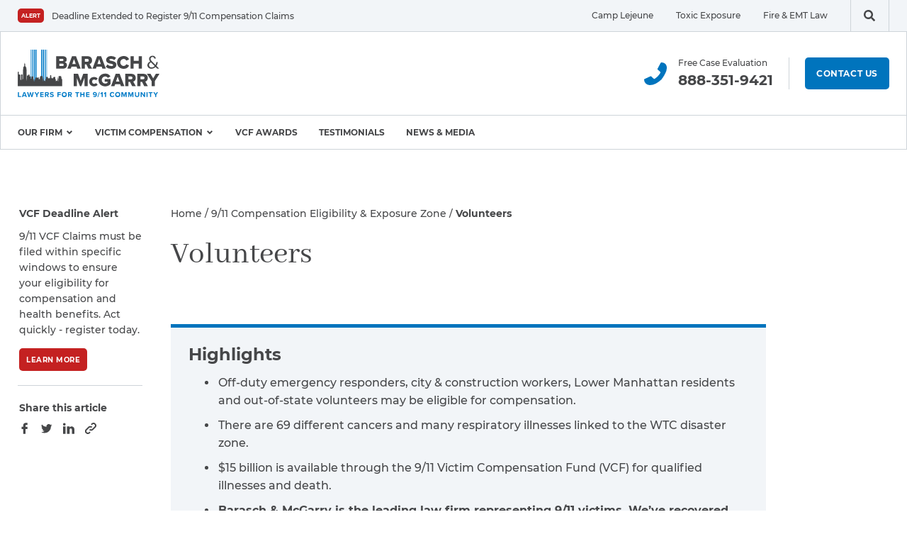

--- FILE ---
content_type: text/html; charset=UTF-8
request_url: https://www.post911attorneys.com/eligibility/volunteers/
body_size: 24108
content:
<!DOCTYPE html>
<html
    lang="en-US"    class="no-js"
>

<head>
        <meta charset="UTF-8">
<script>
var gform;gform||(document.addEventListener("gform_main_scripts_loaded",function(){gform.scriptsLoaded=!0}),document.addEventListener("gform/theme/scripts_loaded",function(){gform.themeScriptsLoaded=!0}),window.addEventListener("DOMContentLoaded",function(){gform.domLoaded=!0}),gform={domLoaded:!1,scriptsLoaded:!1,themeScriptsLoaded:!1,isFormEditor:()=>"function"==typeof InitializeEditor,callIfLoaded:function(o){return!(!gform.domLoaded||!gform.scriptsLoaded||!gform.themeScriptsLoaded&&!gform.isFormEditor()||(gform.isFormEditor()&&console.warn("The use of gform.initializeOnLoaded() is deprecated in the form editor context and will be removed in Gravity Forms 3.1."),o(),0))},initializeOnLoaded:function(o){gform.callIfLoaded(o)||(document.addEventListener("gform_main_scripts_loaded",()=>{gform.scriptsLoaded=!0,gform.callIfLoaded(o)}),document.addEventListener("gform/theme/scripts_loaded",()=>{gform.themeScriptsLoaded=!0,gform.callIfLoaded(o)}),window.addEventListener("DOMContentLoaded",()=>{gform.domLoaded=!0,gform.callIfLoaded(o)}))},hooks:{action:{},filter:{}},addAction:function(o,r,e,t){gform.addHook("action",o,r,e,t)},addFilter:function(o,r,e,t){gform.addHook("filter",o,r,e,t)},doAction:function(o){gform.doHook("action",o,arguments)},applyFilters:function(o){return gform.doHook("filter",o,arguments)},removeAction:function(o,r){gform.removeHook("action",o,r)},removeFilter:function(o,r,e){gform.removeHook("filter",o,r,e)},addHook:function(o,r,e,t,n){null==gform.hooks[o][r]&&(gform.hooks[o][r]=[]);var d=gform.hooks[o][r];null==n&&(n=r+"_"+d.length),gform.hooks[o][r].push({tag:n,callable:e,priority:t=null==t?10:t})},doHook:function(r,o,e){var t;if(e=Array.prototype.slice.call(e,1),null!=gform.hooks[r][o]&&((o=gform.hooks[r][o]).sort(function(o,r){return o.priority-r.priority}),o.forEach(function(o){"function"!=typeof(t=o.callable)&&(t=window[t]),"action"==r?t.apply(null,e):e[0]=t.apply(null,e)})),"filter"==r)return e[0]},removeHook:function(o,r,t,n){var e;null!=gform.hooks[o][r]&&(e=(e=gform.hooks[o][r]).filter(function(o,r,e){return!!(null!=n&&n!=o.tag||null!=t&&t!=o.priority)}),gform.hooks[o][r]=e)}});
</script>

    <meta
        http-equiv="x-ua-compatible"
        content="ie=edge"
    >
    <meta
        name="viewport"
        content="width=device-width, initial-scale=1.0"
    >

    
	<link rel="apple-touch-icon" sizes="180x180"
		href="https://www.post911attorneys.com/wp-content/themes/barasch/assets/images//favicons/apple-touch-icon.png">
	<link rel="icon" type="image/png" sizes="32x32"
		href="https://www.post911attorneys.com/wp-content/themes/barasch/assets/images//favicons/favicon-32x32.png">
	<link rel="icon" type="image/png" sizes="16x16"
		href="https://www.post911attorneys.com/wp-content/themes/barasch/assets/images//favicons/favicon-16x16.png">
	<link rel="manifest" crossorigin="use-credentials"
		href="https://www.post911attorneys.com/wp-content/themes/barasch/assets/images//favicons/site.webmanifest">
	<link rel="mask-icon"
		href="https://www.post911attorneys.com/wp-content/themes/barasch/assets/images//favicons/safari-pinned-tab.svg"
			color="#5bbad5">
	<link rel="shortcut icon"
		href="https://www.post911attorneys.com/wp-content/themes/barasch/assets/images//favicons/favicon.ico">
	<meta name="msapplication-TileColor" content="#ffffff">
	<meta name="msapplication-config"
		content="https://www.post911attorneys.com/wp-content/themes/barasch/assets/images//favicons/browserconfig.xml">
	<meta name="theme-color" content="#ffffff">

    <script>
    document.getElementsByTagName("html")[0].className += " js";
    </script>

    <meta name='robots' content='index, follow, max-image-preview:large, max-snippet:-1, max-video-preview:-1' />
	<style>img:is([sizes="auto" i], [sizes^="auto," i]) { contain-intrinsic-size: 3000px 1500px }</style>
	
	<!-- This site is optimized with the Yoast SEO plugin v26.8 - https://yoast.com/product/yoast-seo-wordpress/ -->
	<title>Volunteers - 9/11 Attorneys</title>
	<link rel="canonical" href="https://www.post911attorneys.com/eligibility/volunteers/" />
	<meta property="og:locale" content="en_US" />
	<meta property="og:type" content="article" />
	<meta property="og:title" content="Volunteers - 9/11 Attorneys" />
	<meta property="og:description" content="Working Tirelessly For Our Hero Volunteers Many 9/11 heroes were volunteers working amid the debris and smoke because they were needed. If you ask, most of them will likely tell you they would do it again without hesitation &#8212; even those whose monumental efforts have left them ill. The attorneys and staff at Barasch &amp; [&hellip;]" />
	<meta property="og:url" content="https://www.post911attorneys.com/eligibility/volunteers/" />
	<meta property="og:site_name" content="9/11 Attorneys" />
	<meta property="article:publisher" content="https://www.facebook.com/BaraschMcGarry" />
	<meta property="article:modified_time" content="2025-10-03T05:51:14+00:00" />
	<meta name="twitter:card" content="summary_large_image" />
	<meta name="twitter:site" content="@baraschmcgarry" />
	<meta name="twitter:label1" content="Est. reading time" />
	<meta name="twitter:data1" content="4 minutes" />
	<script type="application/ld+json" class="yoast-schema-graph">{"@context":"https://schema.org","@graph":[{"@type":"WebPage","@id":"https://www.post911attorneys.com/eligibility/volunteers/","url":"https://www.post911attorneys.com/eligibility/volunteers/","name":"Volunteers - 9/11 Attorneys","isPartOf":{"@id":"https://www.post911attorneys.com/#website"},"datePublished":"2020-12-07T19:50:52+00:00","dateModified":"2025-10-03T05:51:14+00:00","breadcrumb":{"@id":"https://www.post911attorneys.com/eligibility/volunteers/#breadcrumb"},"inLanguage":"en-US","potentialAction":[{"@type":"ReadAction","target":["https://www.post911attorneys.com/eligibility/volunteers/"]}],"mainEntity":[]},{"@type":"BreadcrumbList","@id":"https://www.post911attorneys.com/eligibility/volunteers/#breadcrumb","itemListElement":[{"@type":"ListItem","position":1,"name":"Home","item":"https://www.post911attorneys.com/"},{"@type":"ListItem","position":2,"name":"9/11 Compensation Eligibility &#038; Exposure Zone","item":"https://www.post911attorneys.com/eligibility/"},{"@type":"ListItem","position":3,"name":"Volunteers"}]},{"@type":"WebSite","@id":"https://www.post911attorneys.com/#website","url":"https://www.post911attorneys.com/","name":"9/11 Attorneys","description":"Lawyers for the 9/11 Community","publisher":{"@id":"https://www.post911attorneys.com/#organization"},"potentialAction":[{"@type":"SearchAction","target":{"@type":"EntryPoint","urlTemplate":"https://www.post911attorneys.com/?s={search_term_string}"},"query-input":{"@type":"PropertyValueSpecification","valueRequired":true,"valueName":"search_term_string"}}],"inLanguage":"en-US"},{"@type":"Organization","@id":"https://www.post911attorneys.com/#organization","name":"Post 9/11 Attorneys | Barasch & McGarry","url":"https://www.post911attorneys.com/","logo":{"@type":"ImageObject","inLanguage":"en-US","@id":"https://www.post911attorneys.com/#/schema/logo/image/","url":"https://www.post911attorneys.com/wp-content/uploads/sites/2/2020/12/barasch-mcgarry-logo.svg","contentUrl":"https://www.post911attorneys.com/wp-content/uploads/sites/2/2020/12/barasch-mcgarry-logo.svg","width":200,"height":67,"caption":"Post 9/11 Attorneys | Barasch & McGarry"},"image":{"@id":"https://www.post911attorneys.com/#/schema/logo/image/"},"sameAs":["https://www.facebook.com/BaraschMcGarry","https://x.com/baraschmcgarry","https://www.instagram.com/baraschmcgarry/","https://www.linkedin.com/company/barasch-mcgarry/","https://www.youtube.com/channel/UCmjpWPf8yfcbFXP2ayMHXnw"]}]}</script>
	<!-- / Yoast SEO plugin. -->


<link rel='stylesheet' id='wp-block-library-css' href='https://www.post911attorneys.com/wp-includes/css/dist/block-library/style.min.css?ver=bb07c86ecaca12e95b9a05dbdaf74ff7' media='all' />
<style id='classic-theme-styles-inline-css'>
/*! This file is auto-generated */
.wp-block-button__link{color:#fff;background-color:#32373c;border-radius:9999px;box-shadow:none;text-decoration:none;padding:calc(.667em + 2px) calc(1.333em + 2px);font-size:1.125em}.wp-block-file__button{background:#32373c;color:#fff;text-decoration:none}
</style>
<link rel='stylesheet' id='esc_blocks-css-css' href='https://www.post911attorneys.com/wp-content/plugins/eh-block/build/style-index.css?ver=1759848442' media='all' />
<style id='global-styles-inline-css'>
:root{--wp--preset--aspect-ratio--square: 1;--wp--preset--aspect-ratio--4-3: 4/3;--wp--preset--aspect-ratio--3-4: 3/4;--wp--preset--aspect-ratio--3-2: 3/2;--wp--preset--aspect-ratio--2-3: 2/3;--wp--preset--aspect-ratio--16-9: 16/9;--wp--preset--aspect-ratio--9-16: 9/16;--wp--preset--color--black: #454648;--wp--preset--color--cyan-bluish-gray: #abb8c3;--wp--preset--color--white: #FFF;--wp--preset--color--pale-pink: #f78da7;--wp--preset--color--vivid-red: #cf2e2e;--wp--preset--color--luminous-vivid-orange: #ff6900;--wp--preset--color--luminous-vivid-amber: #fcb900;--wp--preset--color--light-green-cyan: #7bdcb5;--wp--preset--color--vivid-green-cyan: #00d084;--wp--preset--color--pale-cyan-blue: #8ed1fc;--wp--preset--color--vivid-cyan-blue: #0693e3;--wp--preset--color--vivid-purple: #9b51e0;--wp--preset--color--background-dark: #062533;--wp--preset--color--primary: #007BC7;--wp--preset--color--primary-light: #4ABDF2;--wp--preset--color--secondary: #E8CB5A;--wp--preset--color--tertiary: #C42121;--wp--preset--color--gray: #F0F4F7;--wp--preset--gradient--vivid-cyan-blue-to-vivid-purple: linear-gradient(135deg,rgba(6,147,227,1) 0%,rgb(155,81,224) 100%);--wp--preset--gradient--light-green-cyan-to-vivid-green-cyan: linear-gradient(135deg,rgb(122,220,180) 0%,rgb(0,208,130) 100%);--wp--preset--gradient--luminous-vivid-amber-to-luminous-vivid-orange: linear-gradient(135deg,rgba(252,185,0,1) 0%,rgba(255,105,0,1) 100%);--wp--preset--gradient--luminous-vivid-orange-to-vivid-red: linear-gradient(135deg,rgba(255,105,0,1) 0%,rgb(207,46,46) 100%);--wp--preset--gradient--very-light-gray-to-cyan-bluish-gray: linear-gradient(135deg,rgb(238,238,238) 0%,rgb(169,184,195) 100%);--wp--preset--gradient--cool-to-warm-spectrum: linear-gradient(135deg,rgb(74,234,220) 0%,rgb(151,120,209) 20%,rgb(207,42,186) 40%,rgb(238,44,130) 60%,rgb(251,105,98) 80%,rgb(254,248,76) 100%);--wp--preset--gradient--blush-light-purple: linear-gradient(135deg,rgb(255,206,236) 0%,rgb(152,150,240) 100%);--wp--preset--gradient--blush-bordeaux: linear-gradient(135deg,rgb(254,205,165) 0%,rgb(254,45,45) 50%,rgb(107,0,62) 100%);--wp--preset--gradient--luminous-dusk: linear-gradient(135deg,rgb(255,203,112) 0%,rgb(199,81,192) 50%,rgb(65,88,208) 100%);--wp--preset--gradient--pale-ocean: linear-gradient(135deg,rgb(255,245,203) 0%,rgb(182,227,212) 50%,rgb(51,167,181) 100%);--wp--preset--gradient--electric-grass: linear-gradient(135deg,rgb(202,248,128) 0%,rgb(113,206,126) 100%);--wp--preset--gradient--midnight: linear-gradient(135deg,rgb(2,3,129) 0%,rgb(40,116,252) 100%);--wp--preset--font-size--small: 13px;--wp--preset--font-size--medium: 20px;--wp--preset--font-size--large: 36px;--wp--preset--font-size--x-large: 42px;--wp--preset--font-size--xs: 12px;--wp--preset--font-size--sm: 14px;--wp--preset--font-size--md: 18px;--wp--preset--spacing--20: 0.44rem;--wp--preset--spacing--30: 0.67rem;--wp--preset--spacing--40: 1rem;--wp--preset--spacing--50: 1.5rem;--wp--preset--spacing--60: 2.25rem;--wp--preset--spacing--70: 3.38rem;--wp--preset--spacing--80: 5.06rem;--wp--preset--shadow--natural: 6px 6px 9px rgba(0, 0, 0, 0.2);--wp--preset--shadow--deep: 12px 12px 50px rgba(0, 0, 0, 0.4);--wp--preset--shadow--sharp: 6px 6px 0px rgba(0, 0, 0, 0.2);--wp--preset--shadow--outlined: 6px 6px 0px -3px rgba(255, 255, 255, 1), 6px 6px rgba(0, 0, 0, 1);--wp--preset--shadow--crisp: 6px 6px 0px rgba(0, 0, 0, 1);}:where(.is-layout-flex){gap: 0.5em;}:where(.is-layout-grid){gap: 0.5em;}body .is-layout-flex{display: flex;}.is-layout-flex{flex-wrap: wrap;align-items: center;}.is-layout-flex > :is(*, div){margin: 0;}body .is-layout-grid{display: grid;}.is-layout-grid > :is(*, div){margin: 0;}:where(.wp-block-columns.is-layout-flex){gap: 2em;}:where(.wp-block-columns.is-layout-grid){gap: 2em;}:where(.wp-block-post-template.is-layout-flex){gap: 1.25em;}:where(.wp-block-post-template.is-layout-grid){gap: 1.25em;}.has-black-color{color: var(--wp--preset--color--black) !important;}.has-cyan-bluish-gray-color{color: var(--wp--preset--color--cyan-bluish-gray) !important;}.has-white-color{color: var(--wp--preset--color--white) !important;}.has-pale-pink-color{color: var(--wp--preset--color--pale-pink) !important;}.has-vivid-red-color{color: var(--wp--preset--color--vivid-red) !important;}.has-luminous-vivid-orange-color{color: var(--wp--preset--color--luminous-vivid-orange) !important;}.has-luminous-vivid-amber-color{color: var(--wp--preset--color--luminous-vivid-amber) !important;}.has-light-green-cyan-color{color: var(--wp--preset--color--light-green-cyan) !important;}.has-vivid-green-cyan-color{color: var(--wp--preset--color--vivid-green-cyan) !important;}.has-pale-cyan-blue-color{color: var(--wp--preset--color--pale-cyan-blue) !important;}.has-vivid-cyan-blue-color{color: var(--wp--preset--color--vivid-cyan-blue) !important;}.has-vivid-purple-color{color: var(--wp--preset--color--vivid-purple) !important;}.has-black-background-color{background-color: var(--wp--preset--color--black) !important;}.has-cyan-bluish-gray-background-color{background-color: var(--wp--preset--color--cyan-bluish-gray) !important;}.has-white-background-color{background-color: var(--wp--preset--color--white) !important;}.has-pale-pink-background-color{background-color: var(--wp--preset--color--pale-pink) !important;}.has-vivid-red-background-color{background-color: var(--wp--preset--color--vivid-red) !important;}.has-luminous-vivid-orange-background-color{background-color: var(--wp--preset--color--luminous-vivid-orange) !important;}.has-luminous-vivid-amber-background-color{background-color: var(--wp--preset--color--luminous-vivid-amber) !important;}.has-light-green-cyan-background-color{background-color: var(--wp--preset--color--light-green-cyan) !important;}.has-vivid-green-cyan-background-color{background-color: var(--wp--preset--color--vivid-green-cyan) !important;}.has-pale-cyan-blue-background-color{background-color: var(--wp--preset--color--pale-cyan-blue) !important;}.has-vivid-cyan-blue-background-color{background-color: var(--wp--preset--color--vivid-cyan-blue) !important;}.has-vivid-purple-background-color{background-color: var(--wp--preset--color--vivid-purple) !important;}.has-black-border-color{border-color: var(--wp--preset--color--black) !important;}.has-cyan-bluish-gray-border-color{border-color: var(--wp--preset--color--cyan-bluish-gray) !important;}.has-white-border-color{border-color: var(--wp--preset--color--white) !important;}.has-pale-pink-border-color{border-color: var(--wp--preset--color--pale-pink) !important;}.has-vivid-red-border-color{border-color: var(--wp--preset--color--vivid-red) !important;}.has-luminous-vivid-orange-border-color{border-color: var(--wp--preset--color--luminous-vivid-orange) !important;}.has-luminous-vivid-amber-border-color{border-color: var(--wp--preset--color--luminous-vivid-amber) !important;}.has-light-green-cyan-border-color{border-color: var(--wp--preset--color--light-green-cyan) !important;}.has-vivid-green-cyan-border-color{border-color: var(--wp--preset--color--vivid-green-cyan) !important;}.has-pale-cyan-blue-border-color{border-color: var(--wp--preset--color--pale-cyan-blue) !important;}.has-vivid-cyan-blue-border-color{border-color: var(--wp--preset--color--vivid-cyan-blue) !important;}.has-vivid-purple-border-color{border-color: var(--wp--preset--color--vivid-purple) !important;}.has-vivid-cyan-blue-to-vivid-purple-gradient-background{background: var(--wp--preset--gradient--vivid-cyan-blue-to-vivid-purple) !important;}.has-light-green-cyan-to-vivid-green-cyan-gradient-background{background: var(--wp--preset--gradient--light-green-cyan-to-vivid-green-cyan) !important;}.has-luminous-vivid-amber-to-luminous-vivid-orange-gradient-background{background: var(--wp--preset--gradient--luminous-vivid-amber-to-luminous-vivid-orange) !important;}.has-luminous-vivid-orange-to-vivid-red-gradient-background{background: var(--wp--preset--gradient--luminous-vivid-orange-to-vivid-red) !important;}.has-very-light-gray-to-cyan-bluish-gray-gradient-background{background: var(--wp--preset--gradient--very-light-gray-to-cyan-bluish-gray) !important;}.has-cool-to-warm-spectrum-gradient-background{background: var(--wp--preset--gradient--cool-to-warm-spectrum) !important;}.has-blush-light-purple-gradient-background{background: var(--wp--preset--gradient--blush-light-purple) !important;}.has-blush-bordeaux-gradient-background{background: var(--wp--preset--gradient--blush-bordeaux) !important;}.has-luminous-dusk-gradient-background{background: var(--wp--preset--gradient--luminous-dusk) !important;}.has-pale-ocean-gradient-background{background: var(--wp--preset--gradient--pale-ocean) !important;}.has-electric-grass-gradient-background{background: var(--wp--preset--gradient--electric-grass) !important;}.has-midnight-gradient-background{background: var(--wp--preset--gradient--midnight) !important;}.has-small-font-size{font-size: var(--wp--preset--font-size--small) !important;}.has-medium-font-size{font-size: var(--wp--preset--font-size--medium) !important;}.has-large-font-size{font-size: var(--wp--preset--font-size--large) !important;}.has-x-large-font-size{font-size: var(--wp--preset--font-size--x-large) !important;}
:where(.wp-block-post-template.is-layout-flex){gap: 1.25em;}:where(.wp-block-post-template.is-layout-grid){gap: 1.25em;}
:where(.wp-block-columns.is-layout-flex){gap: 2em;}:where(.wp-block-columns.is-layout-grid){gap: 2em;}
:root :where(.wp-block-pullquote){font-size: 1.5em;line-height: 1.6;}
</style>
<link rel='stylesheet' id='searchwp-forms-css' href='https://www.post911attorneys.com/wp-content/plugins/searchwp/assets/css/frontend/search-forms.min.css?ver=4.5.5' media='all' />
<link rel='stylesheet' id='fancybox-css' href='https://www.post911attorneys.com/wp-content/themes/barasch/assets/scripts/vendor/jquery.fancybox.min.css?ver=1759520372' media='all' />
<link rel='stylesheet' id='main-css' href='https://www.post911attorneys.com/wp-content/themes/barasch/assets/styles/main.css?ver=1759520372' media='all' />
<script src="https://www.post911attorneys.com/wp-includes/js/jquery/jquery.min.js?ver=3.7.1" id="jquery-core-js"></script>
<link rel="https://api.w.org/" href="https://www.post911attorneys.com/wp-json/" /><link rel="alternate" title="JSON" type="application/json" href="https://www.post911attorneys.com/wp-json/wp/v2/pages/394" /><link rel="EditURI" type="application/rsd+xml" title="RSD" href="https://www.post911attorneys.com/xmlrpc.php?rsd" />

<link rel='shortlink' href='https://www.post911attorneys.com/?p=394' />
<link rel="alternate" title="oEmbed (JSON)" type="application/json+oembed" href="https://www.post911attorneys.com/wp-json/oembed/1.0/embed?url=https%3A%2F%2Fwww.post911attorneys.com%2Feligibility%2Fvolunteers%2F" />
<link rel="alternate" title="oEmbed (XML)" type="text/xml+oembed" href="https://www.post911attorneys.com/wp-json/oembed/1.0/embed?url=https%3A%2F%2Fwww.post911attorneys.com%2Feligibility%2Fvolunteers%2F&#038;format=xml" />
	<!-- Google Tag Manager -->
	<script>(function(w,d,s,l,i){w[l]=w[l]||[];w[l].push({'gtm.start':
				new Date().getTime(),event:'gtm.js'});var f=d.getElementsByTagName(s)[0],
			j=d.createElement(s),dl=l!='dataLayer'?'&l='+l:'';j.async=true;j.src=
			'https://www.googletagmanager.com/gtm.js?id='+i+dl;f.parentNode.insertBefore(j,f);
		})(window,document,'script','dataLayer','GTM-PBQSNS');</script>
	<!-- End Google Tag Manager -->
	<link rel="icon" href="https://www.post911attorneys.com/wp-content/uploads/sites/2/2021/01/cropped-favicon-post-911-150x150.png" sizes="32x32" />
<link rel="icon" href="https://www.post911attorneys.com/wp-content/uploads/sites/2/2021/01/cropped-favicon-post-911-300x300.png" sizes="192x192" />
<link rel="apple-touch-icon" href="https://www.post911attorneys.com/wp-content/uploads/sites/2/2021/01/cropped-favicon-post-911-300x300.png" />
<meta name="msapplication-TileImage" content="https://www.post911attorneys.com/wp-content/uploads/sites/2/2021/01/cropped-favicon-post-911-300x300.png" />

    </head>

<body
    class="wp-singular page-template-default page page-id-394 page-child parent-pageid-12037 wp-embed-responsive wp-theme-barasch"    data-theme=""
>
    	<!-- Google Tag Manager (noscript) -->
	<noscript>
		<iframe src="https://www.googletagmanager.com/ns.html?id=GTM-PBQSNS"
				height="0" width="0" style="display:none;visibility:hidden"></iframe>
	</noscript>
	<!-- End Google Tag Manager (noscript) -->
	
    <a href="#mainContent" class="c-btn-skip">Skip to content</a>

    <svg width="0" height="0" style="position:absolute"><symbol viewBox="0 0 16 16" id="arrow-left" xmlns="http://www.w3.org/2000/svg"><path fill="currentColor" fill-rule="nonzero" d="M8 0l1.455 1.455-5.506 5.506H16v2.078H3.948l5.507 5.506L8 16 0 8z"/></symbol><symbol viewBox="0 0 16 16" id="arrow-right" xmlns="http://www.w3.org/2000/svg"><path fill="currentColor" fill-rule="nonzero" d="M8 0L6.545 1.455l5.506 5.506H0v2.078h12.052l-5.507 5.506L8 16l8-8z"/></symbol><symbol viewBox="0 0 32 32" id="chat" xmlns="http://www.w3.org/2000/svg"><path d="M28 0H4a4 4 0 00-4 4v18a4 4 0 004 4h6v5.25a.752.752 0 001.2.606L19 26h9a4 4 0 004-4V4a4 4 0 00-4-4z" fill="currentColor" fill-rule="nonzero"/></symbol><symbol viewBox="0 0 32 32" id="chat-sm" xmlns="http://www.w3.org/2000/svg"><g fill-rule="nonzero" fill="none"><path d="M28.625 5H8.375A3.375 3.375 0 005 8.375v15.189a3.375 3.375 0 003.375 3.375h5.063v4.43a.635.635 0 001.012.506l6.581-4.936h7.594A3.375 3.375 0 0032 23.564V8.375A3.375 3.375 0 0028.625 5z" fill="currentColor"/><path d="M7.105 15.526c-4.643 0-8.42-3.777-8.42-8.42 0-4.644 3.777-8.422 8.42-8.422 4.644 0 8.421 3.778 8.421 8.421 0 4.644-3.777 8.421-8.42 8.421z" fill="#46C900"/><path d="M7.105.368a6.737 6.737 0 100 13.474 6.737 6.737 0 000-13.474m0-3.368c5.572 0 10.106 4.533 10.106 10.105S12.677 17.211 7.105 17.211-3 12.677-3 7.105 1.533-3 7.105-3z" fill="#FFF"/></g></symbol><symbol viewBox="0 0 32 32" id="chevron-down" xmlns="http://www.w3.org/2000/svg"><path fill="currentColor" fill-rule="nonzero" d="M9 13.734L11.715 11l4.785 4.785L21.285 11 24 13.734l-7.5 7.5z"/></symbol><symbol viewBox="0 0 32 32" id="chevron-left" xmlns="http://www.w3.org/2000/svg"><path d="M19.97 25.998c.56-.001 1.097-.22 1.499-.61a2.12 2.12 0 000-2.998l-6.378-6.385 6.4-6.387a2.12 2.12 0 00-2.998-2.998l-7.883 7.887a2.08 2.08 0 00-.61 1.498c.003.56.221 1.097.61 1.5l7.866 7.885c.404.387.94.605 1.499.61l-.005-.002z" fill="currentColor" fill-rule="nonzero"/></symbol><symbol viewBox="0 0 32 32" id="chevron-right" xmlns="http://www.w3.org/2000/svg"><path d="M12.142 25.998c-.56-.001-1.098-.22-1.5-.61a2.12 2.12 0 010-2.998l6.378-6.385-6.4-6.387a2.12 2.12 0 012.998-2.998l7.884 7.887c.397.397.617.937.61 1.498a2.176 2.176 0 01-.61 1.5l-7.867 7.885c-.403.387-.94.605-1.498.61l.005-.002z" fill="currentColor" fill-rule="nonzero"/></symbol><symbol viewBox="0 0 32 32" id="chevron-up" xmlns="http://www.w3.org/2000/svg"><path fill="currentColor" fill-rule="nonzero" d="M9 18.5l2.715 2.734 4.785-4.785 4.785 4.785L24 18.5 16.5 11z"/></symbol><symbol viewBox="0 0 32 32" id="clock" xmlns="http://www.w3.org/2000/svg"><path d="M16 32c8.837 0 16-7.163 16-16S24.837 0 16 0 0 7.163 0 16s7.163 16 16 16zM14.14 7.748c.001-.62.503-1.12 1.122-1.122.62.001 1.12.503 1.122 1.122v8.484l4.688 3.526c.49.382.593 1.081.234 1.588a1.084 1.084 0 01-.892.464c-.24 0-.472-.083-.658-.234L14.6 17.702a1.136 1.136 0 01-.464-.892l.004-9.062z" fill="currentColor" fill-rule="nonzero"/></symbol><symbol viewBox="0 0 32 32" id="close" xmlns="http://www.w3.org/2000/svg"><path fill="currentColor" fill-rule="nonzero" d="M15.999 18.908L2.909 32 0 29.09l13.09-13.091L0 2.909 2.909 0l13.09 13.09L29.089 0 32 2.909l-13.092 13.09 13.09 13.09L29.088 32z"/></symbol><symbol viewBox="0 0 32 32" id="envelope" xmlns="http://www.w3.org/2000/svg"><path d="M28 10H4l12 10 12-10zM0 10a4.012 4.012 0 014-4h24a4.012 4.012 0 014 4V26a4.012 4.012 0 01-4 4H4a4.012 4.012 0 01-4-4V10z" fill="currentColor" fill-rule="evenodd"/></symbol><symbol viewBox="0 0 32 32" id="external-link" xmlns="http://www.w3.org/2000/svg"><path d="M5.31 3.31v25.38h15.816V32H2V0h19.126v3.31H5.31zm14.712 23.172l-2.574-2.574 5.886-5.886h-13.6v-3.678h13.978L17.448 8.46l2.574-2.574 9.932 9.932-9.932 10.664z" fill="currentColor" fill-rule="nonzero"/></symbol><symbol viewBox="0 0 32 32" id="map-pin" xmlns="http://www.w3.org/2000/svg"><path d="M16.113 19.037a5.573 5.573 0 005.583-5.583 5.745 5.745 0 00-5.583-5.783 5.573 5.573 0 00-5.585 5.583 5.885 5.885 0 005.585 5.783zM6.74 3.882c5.177-5.176 13.57-5.176 18.746 0 5.177 5.177 5.177 13.57 0 18.746L16.113 32 6.74 22.628c-4.985-5.254-4.985-13.492 0-18.746z" fill="currentColor" fill-rule="evenodd"/></symbol><symbol viewBox="0 0 32 32" id="minus" xmlns="http://www.w3.org/2000/svg"><path fill="currentColor" fill-rule="nonzero" d="M32 15v4H0v-4"/></symbol><symbol viewBox="0 0 32 32" id="phone" xmlns="http://www.w3.org/2000/svg"><path d="M18.58 22.855l3.426-3.144c.228-.22.543-.325.857-.286l.572.286 7.993 3.714c.572.286.572.572.572 1.142a7.245 7.245 0 01-2.284 5.141 8.175 8.175 0 01-5.996 2.286 17.378 17.378 0 01-7.993-2 37.425 37.425 0 01-7.994-5.713 48.661 48.661 0 01-4.285-6.283 39.501 39.501 0 01-2.854-6.286 17.59 17.59 0 01-.571-5.427A7.51 7.51 0 012.02 2a8.678 8.678 0 015.424-2c.447.009.866.219 1.141.572L12.87 8.57a1 1 0 00.286.572 1.05 1.05 0 01-.284.856l-3.713 3.427a1.277 1.277 0 000 1.428 27.279 27.279 0 003.427 4.571 28.83 28.83 0 004.568 3.714c.57.286 1.142.286 1.427-.284z" fill="currentColor" fill-rule="nonzero"/></symbol><symbol viewBox="0 0 32 32" id="play" xmlns="http://www.w3.org/2000/svg"><g fill="none" fill-rule="nonzero"><path d="M16 0C7.163 0 0 7.163 0 16s7.163 16 16 16 16-7.163 16-16S24.837 0 16 0z" fill="#007BC7"/><path d="M16 2.333c7.548 0 13.667 6.12 13.667 13.667 0 7.548-6.12 13.667-13.667 13.667-7.548 0-13.667-6.12-13.667-13.667C2.333 8.452 8.453 2.333 16 2.333z" fill="#FFF"/><path fill="#007BC7" d="M13 21.525l8.643-5.762L13 10z"/></g></symbol><symbol viewBox="0 0 32 32" id="play-arrow" xmlns="http://www.w3.org/2000/svg"><path fill="currentColor" fill-rule="nonzero" d="M13 23l10.5-7L13 9z"/></symbol><symbol viewBox="0 0 32 32" id="plus" xmlns="http://www.w3.org/2000/svg"><path fill="currentColor" fill-rule="nonzero" d="M14 32V18H0v-4h14V0h4v14h14v4H18v14z"/></symbol><symbol viewBox="0 0 32 32" id="search" xmlns="http://www.w3.org/2000/svg"><path d="M31.566 27.668l-6.234-6.23a1.5 1.5 0 00-1.062-.437H23.25c4.23-5.414 3.516-13.184-1.63-17.736-5.146-4.553-12.947-4.317-17.808.538-4.862 4.856-5.105 12.654-.555 17.802 4.55 5.149 12.321 5.87 17.74 1.646v1.017c0 .399.158.78.439 1.062l6.234 6.23a1.495 1.495 0 002.118 0l1.769-1.768c.586-.585.59-1.534.008-2.124zm-18.57-6.665a8 8 0 01-8.001-8 8 8 0 018.002-8 8 8 0 015.658 13.657 8.004 8.004 0 01-5.658 2.343z" fill="currentColor" fill-rule="nonzero"/></symbol><symbol viewBox="0 0 33 32" id="soc-facebook" xmlns="http://www.w3.org/2000/svg"><path d="M23.643.012h-4.148a7.285 7.285 0 00-7.678 7.872v3.63H7.653a.653.653 0 00-.653.652v5.259c0 .36.292.652.653.652h4.17v13.275a.653.653 0 00.652.648h5.438a.653.653 0 00.652-.653V18.085h4.882c.36 0 .652-.292.652-.652v-5.266a.653.653 0 00-.652-.652h-4.879V8.438c0-1.48.352-2.23 2.28-2.23h2.794a.653.653 0 00.652-.653V.671a.653.653 0 00-.65-.66z" fill="currentColor" fill-rule="nonzero"/></symbol><symbol viewBox="0 0 32 32" id="soc-instagram" xmlns="http://www.w3.org/2000/svg"><path d="M17.352 0c3.137.005 3.736.027 5.248.096 1.328.024 2.642.274 3.887.738A8.181 8.181 0 0131.16 5.52c.465 1.243.717 2.556.744 3.883.07 1.561.092 2.15.095 5.56v2.074c-.002 2.558-.014 3.529-.05 4.513l-.01.247-.035.8a11.744 11.744 0 01-.744 3.884 8.181 8.181 0 01-4.68 4.68 11.744 11.744 0 01-3.884.744c-.439.02-.8.036-1.17.048l-.249.009c-.838.025-1.806.035-3.83.038h-2.696c-3.137-.004-3.737-.026-5.249-.095a11.744 11.744 0 01-3.883-.744 8.181 8.181 0 01-4.68-4.68 11.744 11.744 0 01-.744-3.883l-.035-.801-.01-.247-.008-.247c-.028-.868-.04-1.83-.042-3.954v-2.993c.003-1.92.014-2.83.041-3.658l.009-.247.01-.247c.01-.25.021-.508.035-.8.026-1.328.278-2.64.744-3.884A8.181 8.181 0 015.526.834 11.744 11.744 0 019.41.099c1.56-.07 2.15-.092 5.56-.095h1.037L16.003 0zm-.02 2.884h-2.65c-3.079.004-3.647.024-5.141.092a8.856 8.856 0 00-2.971.55 5.3 5.3 0 00-3.04 3.04 8.856 8.856 0 00-.551 2.972c-.068 1.495-.088 2.063-.092 5.141v2.65c.004 3.078.024 3.647.092 5.14a8.856 8.856 0 00.55 2.972 5.3 5.3 0 003.04 3.04 8.856 8.856 0 002.972.55c1.494.068 2.062.089 5.141.092h.628l.697.001H17.33c3.08-.004 3.648-.025 5.141-.093a8.856 8.856 0 002.972-.55 5.3 5.3 0 003.04-3.04 8.856 8.856 0 00.55-2.972c.068-1.495.089-2.062.092-5.14l.001-.968v-.357-1.325c-.004-3.079-.025-3.647-.093-5.141a8.856 8.856 0 00-.55-2.971 5.3 5.3 0 00-3.04-3.04 8.856 8.856 0 00-2.972-.55c-.385-.018-.71-.033-1.03-.045l-.242-.008c-.85-.027-1.783-.037-3.869-.04zm-1.325 4.9a8.216 8.216 0 110 16.433 8.216 8.216 0 010-16.433zm0 2.884a5.333 5.333 0 100 10.665A5.34 5.34 0 0021.34 16a5.333 5.333 0 00-5.333-5.332zm8.54-5.129a1.92 1.92 0 110 3.84 1.92 1.92 0 010-3.84z" fill="currentColor" fill-rule="nonzero"/></symbol><symbol viewBox="0 0 32 32" id="soc-link" xmlns="http://www.w3.org/2000/svg"><path d="M23.683.02a8.428 8.428 0 00-2.134.44h-.063c-.022 0-.087-.015-.128 0v.063a7.027 7.027 0 00-2.946 1.82l-1.82 1.819 2.888 2.821 1.755-1.819a4.3 4.3 0 011.316-.879c.064-.018.127-.04.19-.064a2.874 2.874 0 013.7.88c.068.135.152.261.25.377a3.757 3.757 0 01-.064 5.52l-6.58 6.58a4.233 4.233 0 01-2.822 1.191 4.475 4.475 0 01-2.76-1.19l-2.887 2.887a8.704 8.704 0 005.144 2.322c.103.03.208.05.314.064a8.222 8.222 0 005.832-2.384l6.655-6.653a7.855 7.855 0 00.189-10.976c-.106-.11-.136-.271-.25-.377l-.128.127a6.623 6.623 0 00-3.45-2.384A7.258 7.258 0 0023.69.016l-.006.004zm-9.281 9.281a7.92 7.92 0 00-2.07.44v-.064c-.066.017-.066.047-.127.064-.062.017-.085-.017-.128 0v.064c-.447.15-.87.365-1.254.636-.442.3-.93.637-1.382 1.005-.735.599-1.407 1.27-2.007 2.006l-.063-.064-.19.25-4.83 4.76a7.88 7.88 0 00-.064 11.164c.057.053.065.134.127.189l.064-.064a7.642 7.642 0 008.032 1.873c0-.015.047 0 .064 0s.087.015.128 0v-.064a7.027 7.027 0 002.946-1.82l1.82-1.819-2.888-2.82-1.755 1.818c-.38.372-.827.67-1.316.88-.065.017-.128.039-.19.063a3.441 3.441 0 01-4.014-.879 2.938 2.938 0 00-.189-.127 3.821 3.821 0 01.064-5.581l5.025-5.006c.067-.059.13-.122.189-.189 0 0 .874-.887 1.632-1.505.378-.308.775-.556 1.062-.754.12-.074.246-.137.378-.189.044-.04.087-.082.127-.127a4.203 4.203 0 014.014 1.004l2.887-2.887a8.118 8.118 0 00-3.95-2.133c-.701-.148-1.42-.191-2.134-.128l-.008.004z" fill="currentColor" fill-rule="nonzero"/></symbol><symbol viewBox="0 0 32 32" id="soc-linkedin" xmlns="http://www.w3.org/2000/svg"><path d="M3.54 8.203h.041a3.464 3.464 0 003.622-3.6 3.453 3.453 0 00-3.58-3.6 3.464 3.464 0 00-3.62 3.6 3.442 3.442 0 003.537 3.6zm-3.536 2.4h7.199V31.4h-7.2V10.603zM32 18.202a7.599 7.599 0 00-13.598-4.652v-2.947h-7.2V31.4H18.4v-12a3.2 3.2 0 116.4 0v12H32V18.202z" fill="currentColor" fill-rule="nonzero"/></symbol><symbol viewBox="0 0 32 32" id="soc-twitter" xmlns="http://www.w3.org/2000/svg"><path d="M31 6.958a12.7 12.7 0 01-3.652 1.002 6.386 6.386 0 002.79-3.516 12.82 12.82 0 01-4.04 1.55 6.364 6.364 0 00-10.83 5.792A18.054 18.054 0 012.16 5.142a6.367 6.367 0 001.968 8.487 6.355 6.355 0 01-2.88-.798v.075a6.366 6.366 0 005.106 6.241 6.442 6.442 0 01-1.676.224c-.401 0-.802-.04-1.196-.118a6.355 6.355 0 005.94 4.416A12.76 12.76 0 010 26.299a17.98 17.98 0 009.75 2.861 17.968 17.968 0 0018.093-18.093l-.022-.823A12.7 12.7 0 0031 6.958z" fill="currentColor" fill-rule="nonzero"/></symbol><symbol viewBox="0 0 32 32" id="soc-youtube" xmlns="http://www.w3.org/2000/svg"><path d="M31.67 9.885a7.005 7.005 0 00-1.28-3.2 4.554 4.554 0 00-3.2-1.365C22.71 5 15.99 5 15.99 5s-6.72 0-11.2.32a4.555 4.555 0 00-3.2 1.365 7 7 0 00-1.27 3.2A49.096 49.096 0 000 15.1v2.445a49.07 49.07 0 00.32 5.216 7 7 0 001.27 3.2 5.402 5.402 0 003.53 1.377c2.56.248 10.88.32 10.88.32s6.72-.01 11.2-.336a4.56 4.56 0 003.2-1.365 7.006 7.006 0 001.28-3.2c.2-1.731.306-3.472.32-5.216v-2.441a49.096 49.096 0 00-.33-5.216zM12.686 20.509v-9.061l8.64 4.542-8.64 4.519z" fill="currentColor" fill-rule="nonzero"/></symbol><symbol viewBox="0 0 32 32" id="star" xmlns="http://www.w3.org/2000/svg"><path fill="currentColor" fill-rule="nonzero" d="M16 0l4.8 10.742 11.2 1.48-8.234 8.12L25.888 32 16 26.276 6.112 32l2.122-11.658L0 12.222l11.2-1.48z"/></symbol></svg>
    <header class="m-head js-header" id="menuModal">
	<div class="m-head__aux">
		<div class="m-head-aux js-head-aux is-hidden" tabindex="-1" aria-hidden="true" role="presentation">
	<div class="m-head-aux__logo">
		<h2 class="is-style-heading-kicker has-white-color margin-bottom-0">
			<a href="https://www.post911attorneys.com">
				Barasch &amp; McGarry			</a>
		</h2>
	</div>
	<div class="m-head-aux__nav">
		<div class="container js-nav-aux"></div>
	</div>
	<div class="m-head-aux__btn">
		<ul class="m-head__contact c-list c-list--inline c-list--ruled">
			<li>
			<a href="tel:888-351-9421" class="c-lockup">
				
	<svg class="c-icon invert-x" pointer-events="none" focusable="false">
		<title>Phone</title>
		<use xlink:href="#phone"></use>
	</svg>
					<div>
					Free Case Evaluation					<span class="c-lockup__num c-phone">888-351-9421</span>
				</div>
			</a>
		</li>
				<li>	<a href="https://www.post911attorneys.com/contact-us/"
			class="c-btn js-modal-trigger"
			data-eh-focus-target="#btnMenu"
			data-eh-modal="contact">
		Contact Us	</a>
	</li>
		</ul>
<div class="m-head__contact-m">
	<div class="wp-block-buttons has-small-space">
					<a href="tel:888-351-9421"
					class="c-phone c-phone--no-replace c-btn-plain c-btn-plain c-btn-plain--phone invert-x text-lg">
				
	<svg class="c-icon " pointer-events="none" focusable="false">
		<title>Phone Number</title>
		<use xlink:href="#phone"></use>
	</svg>
				</a>
						<a href="#contact"
					class="c-btn-plain c-btn-plain c-btn-plain--email text-lg">
				
	<svg class="c-icon " pointer-events="none" focusable="false">
		<title>Email Address</title>
		<use xlink:href="#envelope"></use>
	</svg>
				</a>
					<button type="button" class="c-btn-plain c-btn-plain c-btn-plain--search js-modal-trigger text-lg"
				data-eh-modal="search">
			
	<svg class="c-icon " pointer-events="none" focusable="false">
		<title>Search the Site</title>
		<use xlink:href="#search"></use>
	</svg>
			</button>
		<button type="button" class="c-btn-menu js-modal-trigger" aria-expanded="false" data-eh-modal="menu"
				id="btnMenu">
			<span class="c-btn-menu__label sr-only">Menu</span>
			<span class="c-btn-menu__icon"></span>
		</button>
	</div>
</div>
	</div>
</div>

	</div>
	<div class="m-head__inner container max-width-lg">
		<div class="m-head__top has-gray-lightest-background-color has-stretched-background">
			<div class="m-head__announce">
			<div class="flex items-start items-center@md">
							<span class="c-badge">ALERT</span>
							<div><p class="p1">Deadline Extended to Register 9/11 Compensation Claims</p></div>
		</div>
		</div>
			<div class="m-head__nav-util">
	<nav class="c-nav-util" aria-label="Utility navigation">
		<ul>
			<li id="menu-item-14761" class="menu-item menu-item-type-custom menu-item-object-custom menu-item-14761"><a href="https://www.militarytoxins.com/">Camp Lejeune</a></li>
<li id="menu-item-506" class="menu-item menu-item-type-custom menu-item-object-custom menu-item-506"><a href="https://www.toxicexposure.com">Toxic Exposure</a></li>
<li id="menu-item-505" class="menu-item menu-item-type-custom menu-item-object-custom menu-item-505"><a href="https://www.firelaw.com">Fire &#038; EMT Law</a></li>
			<li>
	<button type="button" class="m-head__btn-search c-btn-plain js-modal-trigger" id="searchBtn"
			aria-expanded="false" data-eh-modal="search">
		<span class="sr-only">Search the site</span>
		
	<svg class="c-icon " pointer-events="none" focusable="false">
		<title></title>
		<use xlink:href="#search"></use>
	</svg>
		</button>
</li>
		</ul>
	</nav>
</div>

		</div>
		<div class="m-head__mid has-stretched-background">
				<div class="m-head__logo">
		<a href="https://www.post911attorneys.com">
			<img src="https://www.post911attorneys.com/wp-content/uploads/sites/2/2020/12/barasch-mcgarry-logo.svg"
					alt="9/11 Attorneys Logo"
					width="200">
		</a>
	</div>
				<ul class="m-head__contact c-list c-list--inline c-list--ruled">
			<li>
			<a href="tel:888-351-9421" class="c-lockup">
				
	<svg class="c-icon invert-x" pointer-events="none" focusable="false">
		<title>Phone</title>
		<use xlink:href="#phone"></use>
	</svg>
					<div>
					Free Case Evaluation					<span class="c-lockup__num c-phone">888-351-9421</span>
				</div>
			</a>
		</li>
				<li>	<a href="https://www.post911attorneys.com/contact-us/"
			class="c-btn js-modal-trigger"
			data-eh-focus-target="#btnMenu"
			data-eh-modal="contact">
		Contact Us	</a>
	</li>
		</ul>
<div class="m-head__contact-m">
	<div class="wp-block-buttons has-small-space">
					<a href="tel:888-351-9421"
					class="c-phone c-phone--no-replace c-btn-plain c-btn-plain c-btn-plain--phone invert-x text-lg">
				
	<svg class="c-icon " pointer-events="none" focusable="false">
		<title>Phone Number</title>
		<use xlink:href="#phone"></use>
	</svg>
				</a>
						<a href="#contact"
					class="c-btn-plain c-btn-plain c-btn-plain--email text-lg">
				
	<svg class="c-icon " pointer-events="none" focusable="false">
		<title>Email Address</title>
		<use xlink:href="#envelope"></use>
	</svg>
				</a>
					<button type="button" class="c-btn-plain c-btn-plain c-btn-plain--search js-modal-trigger text-lg"
				data-eh-modal="search">
			
	<svg class="c-icon " pointer-events="none" focusable="false">
		<title>Search the Site</title>
		<use xlink:href="#search"></use>
	</svg>
			</button>
		<button type="button" class="c-btn-menu js-modal-trigger" aria-expanded="false" data-eh-modal="menu"
				id="btnMenu">
			<span class="c-btn-menu__label sr-only">Menu</span>
			<span class="c-btn-menu__icon"></span>
		</button>
	</div>
</div>
		</div>
		<div class="m-head__util-m">
	<div class="wp-block-buttons has-small-space">
		<div>
			<a href="https://www.google.com/maps/dir/11+Park+Place%2C+18th+FloorNew+York%2C+New+York+10007"
			class="c-btn c-btn--sm c-btn--gray">
		Get Directions	</a>
			</div>

			<a href="https://www.post911attorneys.com/contact-us/"
			class="c-btn c-btn--sm"
			data-eh-focus-target="#btnMenu"
			data-eh-modal="contact">
		Contact Us	</a>
			<button type="button" class="c-btn-plain c-btn-close has-primary-color js-modal-trigger"
				aria-label="Close main menu." data-eh-modal="close">
			
	<svg class="c-icon " pointer-events="none" focusable="false">
		<title></title>
		<use xlink:href="#close"></use>
	</svg>
			</button>
	</div>
</div>
					<div class="m-head__btm has-stretched-background">
				<div class="m-head__nav-main">
	<nav class="c-nav-main js-nav-main" aria-label="Site navigation"><ul id="menu-main-navigation" class="menu"><li id="menu-item-379" class="menu-item menu-item-type-custom menu-item-object-custom menu-item-has-children menu-item-379"><button  class=" c-nav-main__btn">Our Firm</button>
<div class="c-nav-main__subnav">
					<div class="c-nav-sub">
<ul class="sub-menu" >
	<li id="menu-item-464" class="menu-item menu-item-type-post_type menu-item-object-page menu-item-464"><a href="https://www.post911attorneys.com/why-barasch-mcgarry/">Why Barasch &#038; McGarry</a></li>
	<li id="menu-item-453" class="menu-item menu-item-type-post_type menu-item-object-page menu-item-453"><a href="https://www.post911attorneys.com/attorneys/">Attorneys</a></li>
	<li id="menu-item-16179" class="menu-item menu-item-type-post_type menu-item-object-page menu-item-16179"><a href="https://www.post911attorneys.com/mission-values/">Mission &#038; Values</a></li>
	<li id="menu-item-16180" class="menu-item menu-item-type-post_type menu-item-object-page menu-item-16180"><a href="https://www.post911attorneys.com/careers/">Careers</a></li>
</ul>

</div>
					</div></li>
<li id="menu-item-378" class="menu-item menu-item-type-custom menu-item-object-custom menu-item-has-children is-special-parent-item menu-item-378"><button  class=" c-nav-main__btn">Victim Compensation</button>
<div class="c-nav-main__subnav">
					<div class="c-nav-sub has-special"><div class="c-nav-sub__special" data-observe-resizes data-observing="true"><ul>	<li id="menu-item-440" class="menu-item-440"><a href="https://www.post911attorneys.com/appeals-amendments/">Appeals &#038; Amendments</a></li>
	<li id="menu-item-438" class="menu-item-438"><a href="https://www.post911attorneys.com/proving-your-presence/">Proving Your Presence in the 9/11 Exposure Zone</a></li>
	<li id="menu-item-439" class="menu-item-439"><a href="https://www.post911attorneys.com/why-you-need-a-lawyer/">Why You Need A Lawyer</a></li>
	<li id="menu-item-11852" class="menu-item-11852"><a href="https://www.post911attorneys.com/faqs/">FAQs</a></li>
</ul></div>
<ul class="sub-menu c-nav-sub__nav" >
	<li id="menu-item-12967" class="menu-item menu-item-type-custom menu-item-object-custom menu-item-has-children menu-item-12967"><a href="#" data-a11y-toggle="1" data-target="#menu-wrapper-12967">9/11 Victim Programs</a>
	<ul class="sub-menu" id="menu-wrapper-12967">
		<li id="menu-item-371" class="menu-item menu-item-type-post_type menu-item-object-page menu-item-371"><a href="https://www.post911attorneys.com/victim-compensation-fund/">9/11 Victim Compensation Fund (VCF)</a></li>
		<li id="menu-item-375" class="menu-item menu-item-type-post_type menu-item-object-page menu-item-375"><a href="https://www.post911attorneys.com/world-trade-center-health-program/">World Trade Center (WTC) Health Program</a></li>
	</ul>
</li>
	<li id="menu-item-447" class="menu-item menu-item-type-custom menu-item-object-custom menu-item-has-children menu-item-447"><a href="#" data-a11y-toggle="1" data-target="#menu-wrapper-447">Cancers &#038; Illnesses</a>
	<ul class="sub-menu" id="menu-wrapper-447">
		<li id="menu-item-450" class="menu-item menu-item-type-post_type menu-item-object-page menu-item-450"><a href="https://www.post911attorneys.com/post-911/cancers/">Cancer List &#8211; 69 Types</a></li>
		<li id="menu-item-14588" class="menu-item menu-item-type-post_type menu-item-object-page menu-item-14588"><a href="https://www.post911attorneys.com/post-911/bladder-cancer/">Bladder Cancer</a></li>
		<li id="menu-item-14587" class="menu-item menu-item-type-post_type menu-item-object-page menu-item-14587"><a href="https://www.post911attorneys.com/post-911/blood-cancer/">Blood Cancer</a></li>
		<li id="menu-item-14584" class="menu-item menu-item-type-post_type menu-item-object-page menu-item-14584"><a href="https://www.post911attorneys.com/post-911/breast-cancer/">Breast Cancer</a></li>
		<li id="menu-item-14586" class="menu-item menu-item-type-post_type menu-item-object-page menu-item-14586"><a href="https://www.post911attorneys.com/post-911/colon-cancer/">Colon Cancer</a></li>
		<li id="menu-item-14585" class="menu-item menu-item-type-post_type menu-item-object-page menu-item-14585"><a href="https://www.post911attorneys.com/post-911/kidney-cancer/">Kidney Cancer</a></li>
		<li id="menu-item-14583" class="menu-item menu-item-type-post_type menu-item-object-page menu-item-14583"><a href="https://www.post911attorneys.com/post-911/lung-cancer/">Lung Cancer</a></li>
		<li id="menu-item-14582" class="menu-item menu-item-type-post_type menu-item-object-page menu-item-14582"><a href="https://www.post911attorneys.com/post-911/prostate-cancer/">Prostate Cancer</a></li>
		<li id="menu-item-14581" class="menu-item menu-item-type-post_type menu-item-object-page menu-item-14581"><a href="https://www.post911attorneys.com/post-911/skin-cancers/">Skin Cancers</a></li>
		<li id="menu-item-14580" class="menu-item menu-item-type-post_type menu-item-object-page menu-item-14580"><a href="https://www.post911attorneys.com/post-911/thyroid-cancer/">Thyroid Cancer</a></li>
		<li id="menu-item-14589" class="menu-item menu-item-type-post_type menu-item-object-page menu-item-14589"><a href="https://www.post911attorneys.com/post-911/rare-cancers/">Rare Cancers</a></li>
		<li id="menu-item-448" class="menu-item menu-item-type-post_type menu-item-object-page menu-item-448"><a href="https://www.post911attorneys.com/post-911/asthma/">Asthma</a></li>
		<li id="menu-item-451" class="menu-item menu-item-type-post_type menu-item-object-page menu-item-451"><a href="https://www.post911attorneys.com/post-911/chronic-sinusitis/">Chronic Sinusitis</a></li>
	</ul>
</li>
	<li id="menu-item-380" class="menu-item menu-item-type-custom menu-item-object-custom menu-item-has-children menu-item-380"><a href="#" data-a11y-toggle="1" data-target="#menu-wrapper-380">Eligibility &#038; Exposure Zone</a>
	<ul class="sub-menu" id="menu-wrapper-380">
		<li id="menu-item-446" class="menu-item menu-item-type-post_type menu-item-object-page menu-item-446"><a href="https://www.post911attorneys.com/eligibility/lower-manhattan-residents/">Residents</a></li>
		<li id="menu-item-445" class="menu-item menu-item-type-post_type menu-item-object-page menu-item-445"><a href="https://www.post911attorneys.com/eligibility/office-workers/">Office Workers</a></li>
		<li id="menu-item-444" class="menu-item menu-item-type-post_type menu-item-object-page menu-item-444"><a href="https://www.post911attorneys.com/eligibility/students/">Students</a></li>
		<li id="menu-item-443" class="menu-item menu-item-type-post_type menu-item-object-page menu-item-443"><a href="https://www.post911attorneys.com/eligibility/teachers-faculty/">Teachers &#038; Faculty</a></li>
		<li id="menu-item-442" class="menu-item menu-item-type-post_type menu-item-object-page menu-item-442"><a href="https://www.post911attorneys.com/eligibility/construction-workers/">Construction Workers</a></li>
		<li id="menu-item-376" class="menu-item menu-item-type-post_type menu-item-object-page menu-item-376"><a href="https://www.post911attorneys.com/eligibility/wtc-responders/">WTC Responders</a></li>
		<li id="menu-item-374" class="menu-item menu-item-type-post_type menu-item-object-page menu-item-374"><a href="https://www.post911attorneys.com/eligibility/clean-up-workers/">Debris Removal Workers</a></li>
		<li id="menu-item-373" class="menu-item menu-item-type-post_type menu-item-object-page menu-item-373"><a href="https://www.post911attorneys.com/eligibility/firefighters-police-ems/">Firefighters, Police, &#038; EMS</a></li>
		<li id="menu-item-372" class="menu-item menu-item-type-post_type menu-item-object-page menu-item-372"><a href="https://www.post911attorneys.com/eligibility/out-of-state-responders/">Out-of-State Responders</a></li>
	</ul>
</li>
</ul>

</div>
					</div></li>
<li id="menu-item-11816" class="menu-item menu-item-type-post_type menu-item-object-page menu-item-11816"><a href="https://www.post911attorneys.com/verdicts-and-settlements/" class=" c-nav-main__btn">VCF Awards</a></li>
<li id="menu-item-523" class="menu-item menu-item-type-custom menu-item-object-custom menu-item-523"><a href="/testimonials/" class=" c-nav-main__btn">Testimonials</a></li>
<li id="menu-item-454" class="menu-item menu-item-type-post_type menu-item-object-page menu-item-454"><a href="https://www.post911attorneys.com/news/" class=" c-nav-main__btn">News &#038; Media</a></li>
</ul></nav></div>

				<div class="m-head__info">
					<div class="container max-width-lg">
	<ul class="c-list c-list--plain c-list--flush c-list--ruled">
			<li>
		<h3 class="c-h c-h--xs">Personal Injury Websites</h3>
		<ul id="menu-cross-sell-nav" class="c-list c-list--plain c-list--flush margin-bottom-0"><li id="menu-item-12979" class="menu-item menu-item-type-custom menu-item-object-custom menu-item-12979"><a href="https://www.toxicexposure.com" class=" c-link c-link--heavy">Toxic Exposure</a></li>
<li id="menu-item-12980" class="menu-item menu-item-type-custom menu-item-object-custom menu-item-12980"><a href="https://www.firelaw.com" class=" c-link c-link--heavy">Fire, Police, &#038; EMT Law</a></li>
</ul>	</li>
			<li>
				<a href="https://www.google.com/maps/dir/11+Park+Place%2C+18th+FloorNew+York%2C+New+York+10007" target="_blank"
			class="c-lockup">
		
	<svg class="c-icon " pointer-events="none" focusable="false">
		<title></title>
		<use xlink:href="#map-pin"></use>
	</svg>
			<p>
			11 Park Place, 18th Floor<br />
New York, New York 10007		</p>
	</a>
			</li>
		<li>
				<a href="tel:888-351-9421" class="c-lockup">
		
	<svg class="c-icon invert-x" pointer-events="none" focusable="false">
		<title>Call Us</title>
		<use xlink:href="#phone"></use>
	</svg>
			<div>
			Free Case Evaluation			<span class="c-lockup__num c-phone">888-351-9421</span>
		</div>
	</a>
			</li>
		<li>
				<nav class="c-nav-soc" arial-label="Social Networks">
		<ul class="c-nav-soc__list c-list c-list--inline">
							<li>
					<a href="https://www.facebook.com/BaraschMcGarry" target="_blank" class="c-btn-plain text-lg">
						
	<svg class="c-icon " pointer-events="none" focusable="false">
		<title>Facebook</title>
		<use xlink:href="#soc-facebook"></use>
	</svg>
						</a>
				</li>
								<li>
					<a href="https://twitter.com/baraschmcgarry" target="_blank" class="c-btn-plain text-lg">
						
	<svg class="c-icon " pointer-events="none" focusable="false">
		<title>Twitter</title>
		<use xlink:href="#soc-twitter"></use>
	</svg>
						</a>
				</li>
								<li>
					<a href="https://www.instagram.com/baraschmcgarry/" target="_blank" class="c-btn-plain text-lg">
						
	<svg class="c-icon " pointer-events="none" focusable="false">
		<title>Instagram</title>
		<use xlink:href="#soc-instagram"></use>
	</svg>
						</a>
				</li>
								<li>
					<a href="https://www.linkedin.com/company/barasch-mcgarry/" target="_blank" class="c-btn-plain text-lg">
						
	<svg class="c-icon " pointer-events="none" focusable="false">
		<title>Linkedin</title>
		<use xlink:href="#soc-linkedin"></use>
	</svg>
						</a>
				</li>
								<li>
					<a href="https://www.youtube.com/c/Post911AttorneysNYC" target="_blank" class="c-btn-plain text-lg">
						
	<svg class="c-icon " pointer-events="none" focusable="false">
		<title>Youtube</title>
		<use xlink:href="#soc-youtube"></use>
	</svg>
						</a>
				</li>
						</ul>
	</nav>
			</li>
	</ul>
</div>
				</div>
<!--				<button type="button" class="c-link c-link--icon c-link--heavy c-link--chat has-ink-color js-start-chat">-->
<!--					--><!--					--><!--				</button>-->
			</div>
				</div>
</header><!-- /.head -->

    <div role="search" class="m-search" id="searchModal">
	<div class="c-search container max-width-adaptive-xl">
	<form method="get" action="https://www.post911attorneys.com/" class="form" id="searchform">
		<label for="s" class="sr-only">Search the site</label>
		<input
				type="search"
				name="s"
				id="s"
				class=""
				placeholder="Search the site..."
				value=""/>
		<button type="submit" class="c-btn c-btn--secondary">Search</button>
	</form>
</div>


	<button type="button" class="c-btn-round js-modal-trigger" aria-label="Close search form." data-eh-modal="close">
		
	<svg class="c-icon " pointer-events="none" focusable="false">
		<title></title>
		<use xlink:href="#close"></use>
	</svg>
		</button>
</div>

    <main
        class="m-main"
        id="mainContent"
    >
        <div class="container max-width-adaptive-md max-width-adaptive-lg">
		<div class="o-layout">
			<div class="o-layout__main c-wysiwyg c-block-container">
				<nav class="c-nav-crumbs margin-bottom-md" aria-label="Breadcrumb navigation"><ul class="c-nav-crumbs__list wp-block-eh-list"><li><a href="https://www.post911attorneys.com/" >Home</a></li>  <li><a href="https://www.post911attorneys.com/eligibility/" >9/11 Compensation Eligibility &#038; Exposure Zone</a></li>  <li>Volunteers</li></ul></nav><header class="c-page-title margin-bottom-xl">
		<h1 class="is-style-heading-xl">
		Volunteers	</h1>
	</header>
				<div class="c-wysiwyg c-block-container">
<article class="wp-block-esc-highlights">
<div class="wp-block-esc-box c-box has-background-color has-border-top">
<h2 class="wp-block-heading is-style-heading-md">Highlights</h2>



<ul class="wp-block-list">
<li>Off-duty emergency responders, city &amp; construction workers, Lower Manhattan residents and out-of-state volunteers may be eligible for compensation.</li>



<li>There are 69 different cancers and many respiratory illnesses linked to the WTC disaster zone.</li>



<li>$15 billion is available through the 9/11 Victim Compensation Fund (VCF) for qualified illnesses and death.</li>



<li><strong>Barasch &amp; McGarry is the leading law firm representing 9/11 victims. We’ve recovered over $7 billion for our clients.</strong></li>
</ul>



<div class="wp-block-buttons is-layout-flex wp-block-buttons-is-layout-flex">
<div class="wp-block-button"><a class="wp-block-button__link wp-element-button" href="#contact">See If I Qualify</a></div>
</div>
</div>
</article>



<h2 class="wp-block-heading">Working Tirelessly For Our Hero Volunteers</h2>



<p>Many 9/11 heroes were volunteers working amid the debris and smoke because they were needed. If you ask, most of them will likely tell you they would do it again without hesitation &#8212; even those whose monumental efforts have left them ill. The attorneys and staff at Barasch &amp; McGarry were deeply moved by the courage of so many volunteers in those early days and in the long months of cleanup that followed. From our offices just a few blocks from Ground Zero, we witnessed endless acts of selfless heroism.</p>



<h2 class="wp-block-heading">Helping 9/11 Volunteers Claim Compensation &amp; Medical Benefits</h2>



<p>Today, our firm advocates for the volunteers whose exposure to toxins in the WTC dust and debris resulted in lung disease, cancer, and other health problems. We represent thousands of volunteers who sacrificed their health on 9/11 and the 8 following months, including:</p>



<ul class="wp-block-list">
<li><a href="https://www.post911attorneys.com/eligibility/firefighters-police-ems/">Off-duty firefighters</a></li>



<li>Off-duty police officers</li>



<li>Off-duty emergency responders</li>



<li>City workers</li>



<li><a href="https://www.post911attorneys.com/eligibility/construction-workers/">Construction workers</a></li>



<li>Contractors</li>



<li>Clergy members</li>



<li>Business owners</li>



<li><a href="https://www.post911attorneys.com/eligibility/office-workers/">Office workers</a></li>



<li><a href="https://www.post911attorneys.com/eligibility/students/">Students</a></li>



<li><a href="https://www.post911attorneys.com/eligibility/lower-manhattan-residents/">Residents</a></li>
</ul>



<blockquote class="wp-block-quote is-layout-flow wp-block-quote-is-layout-flow"><p>I recently received my VCF payment check. I know a lot of people in your office made this possible with their hard work. Please let them know how much they have helped my family. My thoughts will always be with the hard working people of your firm who made this possible.</p><cite><strong>T.N</strong><br>9/11 Survivor</cite></blockquote>



<h2 class="wp-block-heading">Covered Respiratory Illnesses and 69 Types of Cancer</h2>



<p>The World Trade Center (WTC) Health Program and <a href="https://www.post911attorneys.com/victim-compensation-fund/">9/11 Victim Compensation Fund (VCF)</a> provide medical and financial benefits to volunteers who performed rescue, recovery, demolition, debris cleanup, or related support services at Ground Zero in Lower Manhattan and at the Staten Island landfill and the barge-loading piers.</p>



<p>Some of the first conditions to be linked to the toxins on 9/11 included respiratory conditions such as: Chronic respiratory disorder, asthma, COPD, chronic cough, GERD, and sleep apnea. As the years progressed, the doctors at the WTC Health Program began to link an ever-growing list of cancers to the conditions on the ground and in the air on 9/11. The <a href="https://www.post911attorneys.com/post-911/cancers/">list of covered cancers</a> is now up to 69 and includes:</p>



<ul class="wp-block-list">
<li>Prostate</li>



<li>Lung</li>



<li>Colon</li>



<li>Skin</li>



<li>Blood</li>



<li><em>And many others</em></li>
</ul>



<h2 class="wp-block-heading">Pursuing VCF Claims for NYC and Out-of-state Volunteers</h2>



<p>Fortunately, there is help available for volunteers who have developed conditions, become sick, or passed away from a WTC-linked illness. Barasch &amp; McGarry is the leading 9/11 law firm helping clients receive the crucial compensation and medical benefits they deserve through the Victim Compensation Fund and World Trade Center (WTC) Health Program.</p>



<section class="wp-block-eh-block-results-slider m-slider m-slider--stats js-slider-stats has-gray-lightest-background-color"><div class="m-slider__head flex items-center justify-between"><h4 class="is-style-heading-sm">Actual Client VCF Awards</h4><a href="https://www.post911attorneys.com/verdicts-and-settlements/" class="c-link c-link--heavy c-link--ruled" rel="noopener">View More Results</a></div><div class="m-slider__inner"><div class="m-slider__track js-slider-track">
<div class="wp-block-eh-block-result c-result"><p><span class="is-style-heading-lg-alt has-primary-color margin-bottom-xxs">$3,700,651</span><span class="text-sm">for a disabled NYC police officer due to leukemia</span></p></div>



<div class="wp-block-eh-block-result"><p><span class="is-style-heading-lg-alt has-primary-color margin-bottom-xxs">$3,254,242</span><span class="text-sm">for wrongful death of a firefighter due to 9/11-related asthma/RADS</span></p></div>



<div class="wp-block-eh-block-result"><p><span class="is-style-heading-lg-alt has-primary-color margin-bottom-xxs">$2,811,150</span><span class="text-sm">for a disabled stock broker due to multiple myeloma</span></p></div>



<div class="wp-block-eh-block-result"><p><span class="is-style-heading-lg-alt has-primary-color margin-bottom-xxs">$1,934,316</span><span class="text-sm">for a disabled teacher due to esophageal cancer</span></p></div>



<div class="wp-block-eh-block-result"><p><span class="is-style-heading-lg-alt has-primary-color margin-bottom-xxs">$1,422,694</span><span class="text-sm">for wrongful death of a downtown office worker due to pulmonary fibrosis</span></p></div>



<div class="wp-block-eh-block-result"><p><span class="is-style-heading-lg-alt has-primary-color margin-bottom-xxs">$1,251,411</span><span class="text-sm">for wrongful death of a paralegal working in a downtown law firm due to breast cancer</span></p></div>



<div class="wp-block-eh-block-result"><p><span class="is-style-heading-lg-alt has-primary-color margin-bottom-xxs">$1,345,427</span><span class="text-sm">for a NYC Police Officer with breast cancer</span></p></div>



<div class="wp-block-eh-block-result"><p><span class="is-style-heading-lg-alt has-primary-color margin-bottom-xxs">$1,188,741</span><span class="text-sm">for a disabled EMT with colon cancer</span></p></div>



<div class="wp-block-eh-block-result"><p><span class="is-style-heading-lg-alt has-primary-color margin-bottom-xxs">$1,011,957</span><span class="text-sm">for the wrongful death of a sound engineer due to bladder cancer</span></p></div>
</div></div><div class="m-slider__foot"><div class="m-slider__arrows"><button type="button" class="c-link c-link--icon c-link--heavy js-slider-btn-prev" aria-label="Previous Slide"><svg aria-hidden="true" role="img" xmlns="http://www.w3.org/2000/svg" width="16" height="16" fill="currentColor" fill-rule="nonzero" class="c-icon--arrow-left c-icon--fill c-icon--fill-arrow"><path d="M8,0 L9.455,1.455 L3.949,6.961 L16,6.961 L16,9.039 L3.948,9.039 L9.455,14.545 L8,16 L0,8 C1.8446645,6.21343195 3.35328938,4.7338553 4.52587464,3.56127004 C5.69845989,2.38868479 6.85650168,1.20159477 8,0 Z"></path></svg></button><button type="button" class="c-link c-link--icon c-link--heavy js-slider-btn-next" aria-label="Next Slide"><svg aria-hidden="true" role="img" xmlns="http://www.w3.org/2000/svg" width="16" height="16" fill="currentColor" fill-rule="nonzero" class="c-icon--arrow-right c-icon--fill c-icon--fill-arrow"><path d="M8,0 L6.545,1.455 L12.051,6.961 C10.2578664,6.961 8.32115525,6.961 6.24086644,6.961 C4.16057762,6.961 2.08028881,6.961 0,6.961 L0,9.039 L12.052,9.039 L6.545,14.545 L8,16 L16,8 L8,0 Z"></path></svg></button></div></div></section>



<p></p>



<h2 class="wp-block-heading">Deadline Extended for 9/11 VCF Claims</h2>



<p><strong><meta charset="utf-8"><strong>Deadlines to register VCF claims are approaching. If you or anyone you know had cancer or lost a family member, reach out to us to register for compensation quickly.</strong></strong></p>



<p>If you were exposed to the toxic air on 9/11 or in the 8 months that followed, but have not had your medical condition linked to 9/11, you also still have time to apply for significant compensation. The deadline to apply to the Victim Compensation Fund (VCF) is two years from the date that your cancer or illness has been certified by the WTC Health Program. The two-year period to register doesn’t start on the day of diagnosis. Rather, it starts only when a victim is made aware their condition was linked to exposure to the WTC toxins.</p>



<p>For those who died from their WTC-linked condition, the two-year period for their family to register starts on the day of the death of the WTC victim.</p>



<p>Many people have tried to complete the VCF application on their own, only to learn that it requires answers to hundreds of questions and many documents to download. It would be our pleasure to help you complete the process in order to ensure that you receive the compensation that you are entitled to. Please contact us for a free consultation.</p>



<article class="wp-block-esc-promo c-promo">
<div class="wp-block-columns c-promo__columns is-layout-flex wp-container-core-columns-is-layout-9d6595d7 wp-block-columns-is-layout-flex">
<div class="wp-block-column c-promo__body c-wysiwyg is-layout-flow wp-block-column-is-layout-flow">
<h2 class="wp-block-heading">Contact Us</h2>



<p>It’s important to act quickly. Find out if you’re eligible to receive compensation from the $15 billion set aside for 9/11 victims. Call&nbsp;us at <strong><strong>212-385-8000</strong></strong>&nbsp;or contact us online today.</p>
</div>



<div class="wp-block-column c-promo__cta is-layout-flow wp-block-column-is-layout-flow">
<div class="wp-block-buttons is-layout-flex wp-block-buttons-is-layout-flex">
<div class="wp-block-button has-scheme-white is-style-button-lg"><a class="wp-block-button__link wp-element-button" href="#contact">Contact Us</a></div>
</div>
</div>
</div>
</article>


<div class="c-box has-border-top has-black-border-color">

	<nav class="c-nav-crumbs margin-bottom-xxl" aria-label="Breadcrumb navigation"><ul class="c-nav-crumbs__list wp-block-eh-list"><li><a href="https://www.post911attorneys.com/" >Home</a></li>  <li><a href="https://www.post911attorneys.com/eligibility/" >9/11 Compensation Eligibility &#038; Exposure Zone</a></li>  <li>Volunteers</li></ul></nav>
	<h2 class="is-style-heading-lg">Volunteers</h2>

	
			<nav class="navigation pagination is-page margin-top-lg margin-bottom-sm" role="navigation">
			<h2 class="screen-reader-text">Pages navigation</h2>
			<div class="nav-links">
									<a class="prev page-numbers"
							href="https://www.post911attorneys.com/eligibility/out-of-state-responders/">
						Out-of-State Responders					</a>
										<a class="next page-numbers"
							href="https://www.post911attorneys.com/eligibility/lower-manhattan-residents/">
						Lower Manhattan Residents					</a>
								</div>
		</nav>
		</div>


	<div class="c-box has-border-top has-black-border-color">
					<h3 class="is-style-heading is-style-heading-lg">Additional Topics</h3>
			
		<div class="grid gap-lg">
			<div class="col-6@sm"><ul class="wp-block-eh-list c-list c-list--plain c-list--flush c-list--ruled border-bottom-0">				<li>
						<article class="c-card c-card--plain c-card--horizontal">
				<div class="c-card__body">
			<h3 class="is-style-heading-xxs has-primary-color">9/11 Victim Compensation Fund (VCF)</h3>
			<div class="c-card__content c-wysiwyg">
				<p>Learn about the 9/11 VCF; permanently funded with over $15 billion to compensate anyone with 9/11-linked illnesses and 69 different cancers.</p>
			</div>
			<a href="https://www.post911attorneys.com/victim-compensation-fund/"
					class="c-link c-link--cover">
				<span class="sr-only">Read More</span>
			</a>
		</div>
	</article>
					</li>
								<li>
						<article class="c-card c-card--plain c-card--horizontal">
				<div class="c-card__body">
			<h3 class="is-style-heading-xxs has-primary-color">World Trade Center (WTC) Health Program</h3>
			<div class="c-card__content c-wysiwyg">
				<p>Find out about the WTC Health Program which provides free medical monitoring, testing, treatment, and prescription drugs for a range of 9/11-linked conditions.</p>
			</div>
			<a href="https://www.post911attorneys.com/world-trade-center-health-program/"
					class="c-link c-link--cover">
				<span class="sr-only">Read More</span>
			</a>
		</div>
	</article>
					</li>
								<li>
						<article class="c-card c-card--plain c-card--horizontal">
				<div class="c-card__body">
			<h3 class="is-style-heading-xxs has-primary-color">9/11 VCF Results &#038; Awards</h3>
			<div class="c-card__content c-wysiwyg">
				<p>Barasch &amp; McGarry has recovered more money from the Victim&#039;s Compensation Fund than any other law firm. See example awards &amp; results.</p>
			</div>
			<a href="https://www.post911attorneys.com/verdicts-and-settlements/"
					class="c-link c-link--cover">
				<span class="sr-only">Read More</span>
			</a>
		</div>
	</article>
					</li>
				</ul></div><div class="col-6@sm"><ul class="wp-block-eh-list c-list c-list--plain c-list--flush c-list--ruled border-bottom-0">				<li>
						<article class="c-card c-card--plain c-card--simple">
					<div class="c-card__figure">
				<figure class="c-figure c-figure--full c-figure--rounded">
					<div class="c-figure__img image-cover" style="--aspect-ratio:400*275;">
						<img srcset="https://www.post911attorneys.com/wp-content/uploads/sites/2/fly-images/17100/bm-team-800x550-cc.jpg, https://www.post911attorneys.com/wp-content/uploads/sites/2/fly-images/17100/bm-team-800x550-cc.jpg 2x"
								src="https://www.post911attorneys.com/wp-content/uploads/sites/2/fly-images/17100/bm-team-800x550-cc.jpg"
								width="400"
								height="275"
								loading="lazy"
								alt="">
					</div>
				</figure>
			</div>
					<div class="c-card__body">
			<h3 class="is-style-heading-xxs has-primary-color">Why Barasch &#038; McGarry</h3>
			<div class="c-card__content c-wysiwyg">
				<p>With over 40,000 clients under representation and $7 Billion+ recovered from the Victim Compensation Fund, find out why Barasch &amp; McGarry are truly &quot;Lawyers for the 9/11 Community&quot;.</p>
			</div>
			<a href="https://www.post911attorneys.com/why-barasch-mcgarry/"
					class="c-link c-link--cover">
				<span class="sr-only">Read More</span>
			</a>
		</div>
	</article>
					</li>
				</ul></div>		</div>
	</div>
	</div>							</div>
			<div class="o-layout__sidebar">
		<ul class="widget-area c-list c-list--plain c-list--flush c-list--ruled">
		
		<li><div id="esc_cta_widget-2" class="widget esc_cta_widget">		<h2 class="widget-title">VCF Deadline Alert</h2>
		
	9/11 VCF Claims must be filed within specific windows to ensure your eligibility for compensation and health benefits. Act quickly - register today.		<br>
		<a
				class="c-btn c-btn--sm c-btn--tertiary"
				href="https://www.post911attorneys.com/victim-compensation-fund/"
			>Learn More</a>
		</div></li>
		
<li>
	<div class="widget">
		<h2 class="widget-title">Share this article</h2>

		<ul class="c-sharing c-list c-list--plain c-list--inline space-sm wp-block-eh-sharing" role="list">
	<li>
		<a href="https://www.facebook.com/sharer/sharer.php?u=https%3A%2F%2Fwww.post911attorneys.com%2Feligibility%2Fvolunteers%2F" class="c-link c-link--plain">
			<span class="sr-only">Facebook</span>
			
	<svg class="c-icon c-icon--1-1/2x" pointer-events="none" focusable="false">
		<title>Facebook</title>
		<use xlink:href="#soc-facebook"></use>
	</svg>
			</a>
	</li>
	<li>
		<a href="https://twitter.com/intent/tweet?text=Check+out+this+article+&#038;url=https%3A%2F%2Fwww.post911attorneys.com%2Feligibility%2Fvolunteers%2F" class="c-link c-link--plain">
			<span class="sr-only">Twitter</span>
			
	<svg class="c-icon c-icon--1-1/2x" pointer-events="none" focusable="false">
		<title>Twitter</title>
		<use xlink:href="#soc-twitter"></use>
	</svg>
			</a>
	</li>
	<li>
		<a href="https://www.linkedin.com/shareArticle?mini=true&#038;summary=Check+out+this+article+&#038;url=https%3A%2F%2Fwww.post911attorneys.com%2Feligibility%2Fvolunteers%2F&#038;title=Volunteers&#038;source=Barasch+%26+McGarry" class="c-link c-link--plain">
			<span class="sr-only">LinkedIn</span>
			
	<svg class="c-icon c-icon--1-1/2x" pointer-events="none" focusable="false">
		<title>LinkedIn</title>
		<use xlink:href="#soc-linkedin"></use>
	</svg>
			</a>
	</li>
	<li>
		<button type="button" class="c-link c-link--plain js-clipboard-url">
			<span class="sr-only">Copy to clipboard</span>
			
	<svg class="c-icon c-icon--1-1/2x" pointer-events="none" focusable="false">
		<title>Copy</title>
		<use xlink:href="#soc-link"></use>
	</svg>
			</button>
	</li>
</ul>

	</div>
</li>
	</ul>
	</div>
		</div>
		</div>
</main><!-- .c-main -->

	<footer class="m-foot has-primary-darker-background-color has-stretched-background">
		
		<div class="m-foot__inner container max-width-content has-gray-light-color">
			<div class="flex justify-between">
				<ul class="c-list c-list--inline c-list--inline-stack-sm c-list--ruled has-gray-light-color">
					<li>
							<a href="https://www.google.com/maps/dir/11+Park+Place%2C+18th+FloorNew+York%2C+New+York+10007" target="_blank"
			class="c-lockup">
		
	<svg class="c-icon " pointer-events="none" focusable="false">
		<title></title>
		<use xlink:href="#map-pin"></use>
	</svg>
			<p>
			11 Park Place, 18th Floor<br />
New York, New York 10007		</p>
	</a>
								<a href="https://www.google.com/maps/dir/11+Park+Place%2C+18th+FloorNew+York%2C+New+York+10007"
			class="c-btn c-btn--gray width-100% margin-top-md hide@md">
		Get Directions	</a>
						</li>
					<li>
							<a href="tel:888-351-9421" class="c-lockup">
		
	<svg class="c-icon invert-x" pointer-events="none" focusable="false">
		<title>Call Us</title>
		<use xlink:href="#phone"></use>
	</svg>
			<div>
			Free Case Evaluation			<span class="c-lockup__num c-phone">888-351-9421</span>
		</div>
	</a>
		<a href="https://www.post911attorneys.com/contact-us/"
			class="c-btn c-btn--full width-100% margin-top-md hide@md"
			data-eh-focus-target="#btnMenu"
			data-eh-modal="contact">
		Contact Us	</a>
						</li>
				</ul>
				<div class="display@md">
					<div class="wp-block-buttons items-center">
							<a href="https://www.google.com/maps/dir/11+Park+Place%2C+18th+FloorNew+York%2C+New+York+10007"
			class="c-btn c-btn--gray margin-bottom-0">
		Get Directions	</a>
		<a href="https://www.post911attorneys.com/contact-us/"
			class="c-btn margin-bottom-0 margin-right-0"
			data-eh-focus-target="#btnMenu"
			data-eh-modal="contact">
		Contact Us	</a>
						</div>
				</div>
			</div>
							<div>
					<nav class="c-nav-foot" aria-label="Footer Navigation"><ul id="menu-footer-nav" class="c-nav-foot__list c-list-plain is-style-columns has-four-columns"><li id="menu-item-11889" class="menu-item menu-item-type-post_type menu-item-object-page menu-item-11889 c-nav-foot__item"><a href="https://www.post911attorneys.com/why-barasch-mcgarry/" class=" c-nav-foot__btn c-btn-bold">Why Barasch &#038; McGarry</a></li>
<li id="menu-item-11890" class="menu-item menu-item-type-post_type menu-item-object-page menu-item-11890 c-nav-foot__item"><a href="https://www.post911attorneys.com/attorneys/" class=" c-nav-foot__btn c-btn-bold">Attorneys</a></li>
<li id="menu-item-16182" class="menu-item menu-item-type-post_type menu-item-object-page menu-item-16182 c-nav-foot__item"><a href="https://www.post911attorneys.com/mission-values/" class=" c-nav-foot__btn c-btn-bold">Mission &#038; Values</a></li>
<li id="menu-item-11883" class="menu-item menu-item-type-post_type menu-item-object-page menu-item-11883 c-nav-foot__item"><a href="https://www.post911attorneys.com/victim-compensation-fund/" class=" c-nav-foot__btn c-btn-bold">Victim Compensation Fund</a></li>
<li id="menu-item-11895" class="menu-item menu-item-type-post_type menu-item-object-page menu-item-11895 c-nav-foot__item"><a href="https://www.post911attorneys.com/verdicts-and-settlements/" class=" c-nav-foot__btn c-btn-bold">Results &#038; Awards</a></li>
<li id="menu-item-11896" class="menu-item menu-item-type-custom menu-item-object-custom menu-item-11896 c-nav-foot__item"><a href="/testimonials/" class=" c-nav-foot__btn c-btn-bold">Testimonials</a></li>
<li id="menu-item-11891" class="menu-item menu-item-type-post_type menu-item-object-page menu-item-11891 c-nav-foot__item"><a href="https://www.post911attorneys.com/faqs/" class=" c-nav-foot__btn c-btn-bold">FAQs</a></li>
<li id="menu-item-11886" class="menu-item menu-item-type-post_type menu-item-object-page menu-item-11886 c-nav-foot__item"><a href="https://www.post911attorneys.com/news/" class=" c-nav-foot__btn c-btn-bold">News &#038; Media</a></li>
<li id="menu-item-11892" class="menu-item menu-item-type-post_type menu-item-object-page menu-item-11892 c-nav-foot__item"><a href="https://www.post911attorneys.com/blog/" class=" c-nav-foot__btn c-btn-bold">Blog</a></li>
<li id="menu-item-11887" class="menu-item menu-item-type-post_type menu-item-object-page menu-item-11887 c-nav-foot__item"><a href="https://www.post911attorneys.com/contact-us/" class=" c-nav-foot__btn c-btn-bold">Contact Us</a></li>
<li id="menu-item-11888" class="menu-item menu-item-type-post_type menu-item-object-page menu-item-11888 c-nav-foot__item"><a href="https://www.post911attorneys.com/directions/" class=" c-nav-foot__btn c-btn-bold">Map &#038; Directions</a></li>
<li id="menu-item-16183" class="menu-item menu-item-type-post_type menu-item-object-page menu-item-16183 c-nav-foot__item"><a href="https://www.post911attorneys.com/careers/" class=" c-nav-foot__btn c-btn-bold">Careers</a></li>
</ul></nav>				</div>
							<div class="flex justify-center hide@md">
					<nav class="c-nav-soc" arial-label="Social Networks">
		<ul class="c-nav-soc__list c-list c-list--inline">
							<li>
					<a href="https://www.facebook.com/BaraschMcGarry" target="_blank" class="c-btn-plain text-lg">
						
	<svg class="c-icon " pointer-events="none" focusable="false">
		<title>Facebook</title>
		<use xlink:href="#soc-facebook"></use>
	</svg>
						</a>
				</li>
								<li>
					<a href="https://twitter.com/baraschmcgarry" target="_blank" class="c-btn-plain text-lg">
						
	<svg class="c-icon " pointer-events="none" focusable="false">
		<title>Twitter</title>
		<use xlink:href="#soc-twitter"></use>
	</svg>
						</a>
				</li>
								<li>
					<a href="https://www.instagram.com/baraschmcgarry/" target="_blank" class="c-btn-plain text-lg">
						
	<svg class="c-icon " pointer-events="none" focusable="false">
		<title>Instagram</title>
		<use xlink:href="#soc-instagram"></use>
	</svg>
						</a>
				</li>
								<li>
					<a href="https://www.linkedin.com/company/barasch-mcgarry/" target="_blank" class="c-btn-plain text-lg">
						
	<svg class="c-icon " pointer-events="none" focusable="false">
		<title>Linkedin</title>
		<use xlink:href="#soc-linkedin"></use>
	</svg>
						</a>
				</li>
								<li>
					<a href="https://www.youtube.com/c/Post911AttorneysNYC" target="_blank" class="c-btn-plain text-lg">
						
	<svg class="c-icon " pointer-events="none" focusable="false">
		<title>Youtube</title>
		<use xlink:href="#soc-youtube"></use>
	</svg>
						</a>
				</li>
						</ul>
	</nav>
				</div>
			<div class="text-xxs">
					<div class="margin-bottom-lg">
		<p>Prior results do not guarantee a similar outcome. Barasch &amp; McGarry is located in New York City and serves clients in and around all five boroughs, as well as Long Island, Westchester, Putnam, Rockland, &amp; Duchess Counties.</p>
<p>Attorney Advertising. This website is designed for general information only. The information presented at this site should not be construed to be formal legal advice nor the formation of a lawyer/client relationship.</p>
	</div>
					<div class="flex justify-between">
						<div>
		<p>&copy; 2026 Barasch &amp; McGarry. All rights reserved. <a href="https://www.post911attorneys.com/privacy-policy/">Privacy Policy</a></p>
	</div>
						<div class="has-white-color display@md">
							<nav class="c-nav-soc" arial-label="Social Networks">
		<ul class="c-nav-soc__list c-list c-list--inline">
							<li>
					<a href="https://www.facebook.com/BaraschMcGarry" target="_blank" class="c-btn-plain text-lg">
						
	<svg class="c-icon " pointer-events="none" focusable="false">
		<title>Facebook</title>
		<use xlink:href="#soc-facebook"></use>
	</svg>
						</a>
				</li>
								<li>
					<a href="https://twitter.com/baraschmcgarry" target="_blank" class="c-btn-plain text-lg">
						
	<svg class="c-icon " pointer-events="none" focusable="false">
		<title>Twitter</title>
		<use xlink:href="#soc-twitter"></use>
	</svg>
						</a>
				</li>
								<li>
					<a href="https://www.instagram.com/baraschmcgarry/" target="_blank" class="c-btn-plain text-lg">
						
	<svg class="c-icon " pointer-events="none" focusable="false">
		<title>Instagram</title>
		<use xlink:href="#soc-instagram"></use>
	</svg>
						</a>
				</li>
								<li>
					<a href="https://www.linkedin.com/company/barasch-mcgarry/" target="_blank" class="c-btn-plain text-lg">
						
	<svg class="c-icon " pointer-events="none" focusable="false">
		<title>Linkedin</title>
		<use xlink:href="#soc-linkedin"></use>
	</svg>
						</a>
				</li>
								<li>
					<a href="https://www.youtube.com/c/Post911AttorneysNYC" target="_blank" class="c-btn-plain text-lg">
						
	<svg class="c-icon " pointer-events="none" focusable="false">
		<title>Youtube</title>
		<use xlink:href="#soc-youtube"></use>
	</svg>
						</a>
				</li>
						</ul>
	</nav>
						</div>
				</div>
			</div>

		</div>
	</footer><!-- /.foot -->
<div class="c-modal c-modal--side" id="contactModal" role="dialog" aria-label="Contact Us">
	<div class="c-modal__inner flex flex-column justify-between">
		<div class="c-modal__content padding-y-lg padding-x-sm padding-x-lg@md">
			<h3 class="is-style-heading-md">Contact Us</h3>
			
                <div class='gf_browser_unknown gform_wrapper gravity-theme gform-theme--no-framework' data-form-theme='gravity-theme' data-form-index='0' id='gform_wrapper_2' ><div id='gf_2' class='gform_anchor' tabindex='-1'></div>
                        <div class='gform_heading'>
							<p class='gform_required_legend'>&quot;<span class="gfield_required gfield_required_asterisk">*</span>&quot; indicates required fields</p>
                        </div><form method='post' enctype='multipart/form-data' target='gform_ajax_frame_2' id='gform_2'  action='/eligibility/volunteers/#gf_2' data-formid='2' novalidate>
                        <div class='gform-body gform_body'><div id='gform_fields_2' class='gform_fields top_label form_sublabel_below description_below validation_below'><div id="field_2_15" class="gfield gfield--type-text gfield--input-type-text gfield--width-half gfield_contains_required field_sublabel_below gfield--no-description field_description_below field_validation_below gfield_visibility_visible"  ><label class='gfield_label gform-field-label' for='input_2_15'>First Name<span class="gfield_required"><span class="gfield_required gfield_required_asterisk">*</span></span></label><div class='ginput_container ginput_container_text'><input name='input_15' id='input_2_15' type='text' value='' class='large'    placeholder='First Name' aria-required="true" aria-invalid="false"   /></div></div><div id="field_2_16" class="gfield gfield--type-text gfield--input-type-text gfield--width-half gfield_contains_required field_sublabel_below gfield--no-description field_description_below field_validation_below gfield_visibility_visible"  ><label class='gfield_label gform-field-label' for='input_2_16'>Last Name<span class="gfield_required"><span class="gfield_required gfield_required_asterisk">*</span></span></label><div class='ginput_container ginput_container_text'><input name='input_16' id='input_2_16' type='text' value='' class='large'    placeholder='Last Name' aria-required="true" aria-invalid="false"   /></div></div><div id="field_2_2" class="gfield gfield--type-email gfield--input-type-email gfield--width-half field_sublabel_below gfield--no-description field_description_below field_validation_below gfield_visibility_visible"  ><label class='gfield_label gform-field-label' for='input_2_2'>Email</label><div class='ginput_container ginput_container_email'>
                            <input name='input_2' id='input_2_2' type='email' value='' class='large'   placeholder='Email'  aria-invalid="false"  />
                        </div></div><div id="field_2_3" class="gfield gfield--type-phone gfield--input-type-phone gfield--width-half gfield_contains_required field_sublabel_below gfield--no-description field_description_below field_validation_below gfield_visibility_visible"  ><label class='gfield_label gform-field-label' for='input_2_3'>Phone<span class="gfield_required"><span class="gfield_required gfield_required_asterisk">*</span></span></label><div class='ginput_container ginput_container_phone'><input name='input_3' id='input_2_3' type='tel' value='' class='large'  placeholder='Phone' aria-required="true" aria-invalid="false"   /></div></div><div id="field_2_17" class="gfield gfield--type-text gfield--input-type-text field_sublabel_below gfield--no-description field_description_below field_validation_below gfield_visibility_visible"  ><label class='gfield_label gform-field-label' for='input_2_17'>Illness/Injury</label><div class='ginput_container ginput_container_text'><input name='input_17' id='input_2_17' type='text' value='' class='large' maxlength='3000'   placeholder='Illness/Injury'  aria-invalid="false"   /></div></div><div id="field_2_6" class="gfield gfield--type-textarea gfield--input-type-textarea gfield_contains_required field_sublabel_below gfield--no-description field_description_below field_validation_below gfield_visibility_visible"  ><label class='gfield_label gform-field-label' for='input_2_6'>Message<span class="gfield_required"><span class="gfield_required gfield_required_asterisk">*</span></span></label><div class='ginput_container ginput_container_textarea'><textarea name='input_6' id='input_2_6' class='textarea large'   maxlength='3000' placeholder='Message' aria-required="true" aria-invalid="false"   rows='10' cols='50'></textarea></div></div><div id="field_2_8" class="gfield gfield--type-captcha gfield--input-type-captcha field_sublabel_below gfield--no-description field_description_below hidden_label field_validation_below gfield_visibility_visible"  ><label class='gfield_label gform-field-label' for='input_2_8'>CAPTCHA</label><div id='input_2_8' class='ginput_container ginput_recaptcha' data-sitekey='6LedoyAaAAAAAKQTZiwteXmVRbPO9826FWW58_L_'  data-theme='light' data-tabindex='-1' data-size='invisible' data-badge='bottomright'></div></div><div id="field_2_11" class="gfield gfield--type-hidden gfield--input-type-hidden gform_hidden field_sublabel_below gfield--no-description field_description_below field_validation_below gfield_visibility_visible"  ><div class='field-current_url ginput_container ginput_container_text'><input name='input_11' id='input_2_11' type='hidden' class='field-current_url gform_hidden'  aria-invalid="false" value='' /></div></div><div id="field_2_12" class="gfield gfield--type-hidden gfield--input-type-hidden gform_hidden field_sublabel_below gfield--no-description field_description_below field_validation_below gfield_visibility_visible"  ><div class='field-utm_source ginput_container ginput_container_text'><input name='input_12' id='input_2_12' type='hidden' class='field-utm_source gform_hidden'  aria-invalid="false" value='' /></div></div><div id="field_2_13" class="gfield gfield--type-hidden gfield--input-type-hidden gform_hidden field_sublabel_below gfield--no-description field_description_below field_validation_below gfield_visibility_visible"  ><div class='field-utm_medium ginput_container ginput_container_text'><input name='input_13' id='input_2_13' type='hidden' class='field-utm_medium gform_hidden'  aria-invalid="false" value='' /></div></div><div id="field_2_14" class="gfield gfield--type-hidden gfield--input-type-hidden gform_hidden field_sublabel_below gfield--no-description field_description_below field_validation_below gfield_visibility_visible"  ><div class='field-utm_campaign ginput_container ginput_container_text'><input name='input_14' id='input_2_14' type='hidden' class='field-utm_campaign gform_hidden'  aria-invalid="false" value='' /></div></div><div id="field_2_18" class="gfield gfield--type-hidden gfield--input-type-hidden gform_hidden field_sublabel_below gfield--no-description field_description_below field_validation_below gfield_visibility_visible"  ><div class='field-utm_content ginput_container ginput_container_text'><input name='input_18' id='input_2_18' type='hidden' class='field-utm_content gform_hidden'  aria-invalid="false" value='' /></div></div><div id="field_2_19" class="gfield gfield--type-hidden gfield--input-type-hidden gform_hidden field_sublabel_below gfield--no-description field_description_below field_validation_below gfield_visibility_visible"  ><div class='field-utm_term ginput_container ginput_container_text'><input name='input_19' id='input_2_19' type='hidden' class='field-utm_term gform_hidden'  aria-invalid="false" value='' /></div></div></div></div>
        <div class='gform-footer gform_footer top_label'> <button type='submit' id='gform_submit_button_2' class='c-btn  ' gform_button button' onclick='gform.submission.handleButtonClick(this);' data-submission-type='submit' value='Submit'  />Submit</button> <input type='hidden' name='gform_ajax' value='form_id=2&amp;title=&amp;description=&amp;tabindex=0&amp;theme=gravity-theme&amp;hash=44786e81d3d263946ff03e534ca400da' />
            <input type='hidden' class='gform_hidden' name='gform_submission_method' data-js='gform_submission_method_2' value='iframe' />
            <input type='hidden' class='gform_hidden' name='gform_theme' data-js='gform_theme_2' id='gform_theme_2' value='gravity-theme' />
            <input type='hidden' class='gform_hidden' name='gform_style_settings' data-js='gform_style_settings_2' id='gform_style_settings_2' value='' />
            <input type='hidden' class='gform_hidden' name='is_submit_2' value='1' />
            <input type='hidden' class='gform_hidden' name='gform_submit' value='2' />
            
            <input type='hidden' class='gform_hidden' name='gform_unique_id' value='' />
            <input type='hidden' class='gform_hidden' name='state_2' value='WyJbXSIsIjQ1Y2RiNTNhYjA1ZGY2Y2UyMTRlYjA1ZmQwZGEyYWQyIl0=' />
            <input type='hidden' autocomplete='off' class='gform_hidden' name='gform_target_page_number_2' id='gform_target_page_number_2' value='0' />
            <input type='hidden' autocomplete='off' class='gform_hidden' name='gform_source_page_number_2' id='gform_source_page_number_2' value='1' />
            <input type='hidden' name='gform_field_values' value='' />
            
        </div>
                        <p class="margin-top-sm text-xxs">This site is protected by reCAPTCHA and the Google
    <a href="https://policies.google.com/privacy" target="_blank">Privacy Policy</a> and
    <a href="https://policies.google.com/terms" target="_blank">Terms of Service</a> apply.</p></form>
                        </div>
		                <iframe style='display:none;width:0px;height:0px;' src='about:blank' name='gform_ajax_frame_2' id='gform_ajax_frame_2' title='This iframe contains the logic required to handle Ajax powered Gravity Forms.'></iframe>
		                <script>
gform.initializeOnLoaded( function() {gformInitSpinner( 2, 'https://www.post911attorneys.com/wp-content/themes/barasch/assets/images/loading.svg', true );jQuery('#gform_ajax_frame_2').on('load',function(){var contents = jQuery(this).contents().find('*').html();var is_postback = contents.indexOf('GF_AJAX_POSTBACK') >= 0;if(!is_postback){return;}var form_content = jQuery(this).contents().find('#gform_wrapper_2');var is_confirmation = jQuery(this).contents().find('#gform_confirmation_wrapper_2').length > 0;var is_redirect = contents.indexOf('gformRedirect(){') >= 0;var is_form = form_content.length > 0 && ! is_redirect && ! is_confirmation;var mt = parseInt(jQuery('html').css('margin-top'), 10) + parseInt(jQuery('body').css('margin-top'), 10) + 100;if(is_form){jQuery('#gform_wrapper_2').html(form_content.html());if(form_content.hasClass('gform_validation_error')){jQuery('#gform_wrapper_2').addClass('gform_validation_error');} else {jQuery('#gform_wrapper_2').removeClass('gform_validation_error');}setTimeout( function() { /* delay the scroll by 50 milliseconds to fix a bug in chrome */ jQuery(document).scrollTop(jQuery('#gform_wrapper_2').offset().top - mt); }, 50 );if(window['gformInitDatepicker']) {gformInitDatepicker();}if(window['gformInitPriceFields']) {gformInitPriceFields();}var current_page = jQuery('#gform_source_page_number_2').val();gformInitSpinner( 2, 'https://www.post911attorneys.com/wp-content/themes/barasch/assets/images/loading.svg', true );jQuery(document).trigger('gform_page_loaded', [2, current_page]);window['gf_submitting_2'] = false;}else if(!is_redirect){var confirmation_content = jQuery(this).contents().find('.GF_AJAX_POSTBACK').html();if(!confirmation_content){confirmation_content = contents;}jQuery('#gform_wrapper_2').replaceWith(confirmation_content);jQuery(document).scrollTop(jQuery('#gf_2').offset().top - mt);jQuery(document).trigger('gform_confirmation_loaded', [2]);window['gf_submitting_2'] = false;wp.a11y.speak(jQuery('#gform_confirmation_message_2').text());}else{jQuery('#gform_2').append(contents);if(window['gformRedirect']) {gformRedirect();}}jQuery(document).trigger("gform_pre_post_render", [{ formId: "2", currentPage: "current_page", abort: function() { this.preventDefault(); } }]);        if (event && event.defaultPrevented) {                return;        }        const gformWrapperDiv = document.getElementById( "gform_wrapper_2" );        if ( gformWrapperDiv ) {            const visibilitySpan = document.createElement( "span" );            visibilitySpan.id = "gform_visibility_test_2";            gformWrapperDiv.insertAdjacentElement( "afterend", visibilitySpan );        }        const visibilityTestDiv = document.getElementById( "gform_visibility_test_2" );        let postRenderFired = false;        function triggerPostRender() {            if ( postRenderFired ) {                return;            }            postRenderFired = true;            gform.core.triggerPostRenderEvents( 2, current_page );            if ( visibilityTestDiv ) {                visibilityTestDiv.parentNode.removeChild( visibilityTestDiv );            }        }        function debounce( func, wait, immediate ) {            var timeout;            return function() {                var context = this, args = arguments;                var later = function() {                    timeout = null;                    if ( !immediate ) func.apply( context, args );                };                var callNow = immediate && !timeout;                clearTimeout( timeout );                timeout = setTimeout( later, wait );                if ( callNow ) func.apply( context, args );            };        }        const debouncedTriggerPostRender = debounce( function() {            triggerPostRender();        }, 200 );        if ( visibilityTestDiv && visibilityTestDiv.offsetParent === null ) {            const observer = new MutationObserver( ( mutations ) => {                mutations.forEach( ( mutation ) => {                    if ( mutation.type === 'attributes' && visibilityTestDiv.offsetParent !== null ) {                        debouncedTriggerPostRender();                        observer.disconnect();                    }                });            });            observer.observe( document.body, {                attributes: true,                childList: false,                subtree: true,                attributeFilter: [ 'style', 'class' ],            });        } else {            triggerPostRender();        }    } );} );
</script>
		</div>
		<div class="c-modal__foot flex flex-shrink-0 justify-center padding-sm has-white-background-color">
				<a href="tel:888-351-9421" class="c-lockup">
		
	<svg class="c-icon invert-x" pointer-events="none" focusable="false">
		<title>Call Us</title>
		<use xlink:href="#phone"></use>
	</svg>
			<div>
			Free Case Evaluation			<span class="c-lockup__num c-phone">888-351-9421</span>
		</div>
	</a>
			</div>

		<button type="button" class="c-btn-round c-btn-close js-modal-trigger" aria-label="Close search form."
				data-eh-modal="close">
			
	<svg class="c-icon " pointer-events="none" focusable="false">
		<title></title>
		<use xlink:href="#close"></use>
	</svg>
			</button>
	</div>
</div>


<script type="speculationrules">
{"prefetch":[{"source":"document","where":{"and":[{"href_matches":"\/*"},{"not":{"href_matches":["\/wp-*.php","\/wp-admin\/*","\/wp-content\/uploads\/sites\/2\/*","\/wp-content\/*","\/wp-content\/plugins\/*","\/wp-content\/themes\/barasch\/*","\/*\\?(.+)"]}},{"not":{"selector_matches":"a[rel~=\"nofollow\"]"}},{"not":{"selector_matches":".no-prefetch, .no-prefetch a"}}]},"eagerness":"conservative"}]}
</script>
<link rel='stylesheet' id='gform_basic-css' href='https://www.post911attorneys.com/wp-content/plugins/gravityforms/assets/css/dist/basic.min.css?ver=2.9.25' media='all' />
<link rel='stylesheet' id='gform_theme_components-css' href='https://www.post911attorneys.com/wp-content/plugins/gravityforms/assets/css/dist/theme-components.min.css?ver=2.9.25' media='all' />
<link rel='stylesheet' id='gform_theme-css' href='https://www.post911attorneys.com/wp-content/plugins/gravityforms/assets/css/dist/theme.min.css?ver=2.9.25' media='all' />
<style id='core-block-supports-inline-css'>
.wp-container-core-columns-is-layout-9d6595d7{flex-wrap:nowrap;}
</style>
<script src="https://www.post911attorneys.com/wp-content/plugins/eh-block/build/frontend.js?ver=1759848442" id="esc_blocks-fe-js"></script>
<script src="https://www.post911attorneys.com/wp-content/themes/barasch/assets/scripts/vendor/jquery.fancybox.min.js?ver=1759520372" id="fancybox-js"></script>
<script id="main-js-extra">
var wp = {"wordpress_url":"https:\/\/www.post911attorneys.com\/","template_url":"https:\/\/www.post911attorneys.com\/wp-content\/themes\/barasch\/","ajax_url":"https:\/\/www.post911attorneys.com\/wp-admin\/admin-ajax.php","nonce":{"populate_address":"6ebfccd1e9"}};
</script>
<script src="https://www.post911attorneys.com/wp-content/themes/barasch/assets/scripts/main.js?ver=1759520372" id="main-js"></script>
<script src="https://www.post911attorneys.com/wp-includes/js/dist/dom-ready.min.js?ver=f77871ff7694fffea381" id="wp-dom-ready-js"></script>
<script src="https://www.post911attorneys.com/wp-includes/js/dist/hooks.min.js?ver=4d63a3d491d11ffd8ac6" id="wp-hooks-js"></script>
<script src="https://www.post911attorneys.com/wp-includes/js/dist/i18n.min.js?ver=5e580eb46a90c2b997e6" id="wp-i18n-js"></script>
<script id="wp-i18n-js-after">
wp.i18n.setLocaleData( { 'text direction\u0004ltr': [ 'ltr' ] } );
</script>
<script src="https://www.post911attorneys.com/wp-includes/js/dist/a11y.min.js?ver=3156534cc54473497e14" id="wp-a11y-js"></script>
<script defer='defer' src="https://www.post911attorneys.com/wp-content/plugins/gravityforms/js/jquery.json.min.js?ver=2.9.25" id="gform_json-js"></script>
<script id="gform_gravityforms-js-extra">
var gform_i18n = {"datepicker":{"days":{"monday":"Mo","tuesday":"Tu","wednesday":"We","thursday":"Th","friday":"Fr","saturday":"Sa","sunday":"Su"},"months":{"january":"January","february":"February","march":"March","april":"April","may":"May","june":"June","july":"July","august":"August","september":"September","october":"October","november":"November","december":"December"},"firstDay":1,"iconText":"Select date"}};
var gf_legacy_multi = [];
var gform_gravityforms = {"strings":{"invalid_file_extension":"This type of file is not allowed. Must be one of the following:","delete_file":"Delete this file","in_progress":"in progress","file_exceeds_limit":"File exceeds size limit","illegal_extension":"This type of file is not allowed.","max_reached":"Maximum number of files reached","unknown_error":"There was a problem while saving the file on the server","currently_uploading":"Please wait for the uploading to complete","cancel":"Cancel","cancel_upload":"Cancel this upload","cancelled":"Cancelled","error":"Error","message":"Message"},"vars":{"images_url":"https:\/\/www.post911attorneys.com\/wp-content\/plugins\/gravityforms\/images"}};
var gf_global = {"gf_currency_config":{"name":"U.S. Dollar","symbol_left":"$","symbol_right":"","symbol_padding":"","thousand_separator":",","decimal_separator":".","decimals":2,"code":"USD"},"base_url":"https:\/\/www.post911attorneys.com\/wp-content\/plugins\/gravityforms","number_formats":[],"spinnerUrl":"https:\/\/www.post911attorneys.com\/wp-content\/plugins\/gravityforms\/images\/spinner.svg","version_hash":"3737fa83d8bd2acea34f238e6d573532","strings":{"newRowAdded":"New row added.","rowRemoved":"Row removed","formSaved":"The form has been saved.  The content contains the link to return and complete the form."}};
</script>
<script defer='defer' src="https://www.post911attorneys.com/wp-content/plugins/gravityforms/js/gravityforms.min.js?ver=2.9.25" id="gform_gravityforms-js"></script>
<script defer='defer' src="https://www.google.com/recaptcha/api.js?hl=en&amp;ver=bb07c86ecaca12e95b9a05dbdaf74ff7#038;render=explicit" id="gform_recaptcha-js"></script>
<script defer='defer' src="https://www.post911attorneys.com/wp-content/plugins/gravityforms/js/jquery.textareaCounter.plugin.min.js?ver=2.9.25" id="gform_textarea_counter-js"></script>
<script defer='defer' src="https://www.post911attorneys.com/wp-content/plugins/gravityforms/js/jquery.maskedinput.min.js?ver=2.9.25" id="gform_masked_input-js"></script>
<script defer='defer' src="https://www.post911attorneys.com/wp-content/plugins/gravityforms/assets/js/dist/utils.min.js?ver=48a3755090e76a154853db28fc254681" id="gform_gravityforms_utils-js"></script>
<script defer='defer' src="https://www.post911attorneys.com/wp-content/plugins/gravityforms/assets/js/dist/vendor-theme.min.js?ver=4f8b3915c1c1e1a6800825abd64b03cb" id="gform_gravityforms_theme_vendors-js"></script>
<script id="gform_gravityforms_theme-js-extra">
var gform_theme_config = {"common":{"form":{"honeypot":{"version_hash":"3737fa83d8bd2acea34f238e6d573532"},"ajax":{"ajaxurl":"https:\/\/www.post911attorneys.com\/wp-admin\/admin-ajax.php","ajax_submission_nonce":"7c939fdaf3","i18n":{"step_announcement":"Step %1$s of %2$s, %3$s","unknown_error":"There was an unknown error processing your request. Please try again."}}}},"hmr_dev":"","public_path":"https:\/\/www.post911attorneys.com\/wp-content\/plugins\/gravityforms\/assets\/js\/dist\/","config_nonce":"d32dfa7e20"};
</script>
<script defer='defer' src="https://www.post911attorneys.com/wp-content/plugins/gravityforms/assets/js/dist/scripts-theme.min.js?ver=244d9e312b90e462b62b2d9b9d415753" id="gform_gravityforms_theme-js"></script>
	<script type="text/javascript">
		piAId = '991402';
		piCId = '2420';
		piHostname = 'pi.pardot.com';
		( function () {
			function async_load() {
				var s = document.createElement( 'script' );
				s.type = 'text/javascript';
				s.src = ( 'https:' == document.location.protocol ? 'https://pi' : 'http://cdn' ) + '.pardot.com/pd.js';
				var c = document.getElementsByTagName( 'script' )[ 0 ];
				c.parentNode.insertBefore( s, c );
			}

			if ( window.attachEvent ) {
				window.attachEvent( 'onload', async_load );
			} else {
				window.addEventListener( 'load', async_load, false );
			}
		} )();
	</script>
	<script>
gform.initializeOnLoaded( function() { jQuery(document).on('gform_post_render', function(event, formId, currentPage){if(formId == 2) {if(typeof Placeholders != 'undefined'){
                        Placeholders.enable();
                    }jQuery('#input_2_3').mask('(999) 999-9999').bind('keypress', function(e){if(e.which == 13){jQuery(this).blur();} } );} } );jQuery(document).on('gform_post_conditional_logic', function(event, formId, fields, isInit){} ) } );
</script>
<script>
gform.initializeOnLoaded( function() {jQuery(document).trigger("gform_pre_post_render", [{ formId: "2", currentPage: "1", abort: function() { this.preventDefault(); } }]);        if (event && event.defaultPrevented) {                return;        }        const gformWrapperDiv = document.getElementById( "gform_wrapper_2" );        if ( gformWrapperDiv ) {            const visibilitySpan = document.createElement( "span" );            visibilitySpan.id = "gform_visibility_test_2";            gformWrapperDiv.insertAdjacentElement( "afterend", visibilitySpan );        }        const visibilityTestDiv = document.getElementById( "gform_visibility_test_2" );        let postRenderFired = false;        function triggerPostRender() {            if ( postRenderFired ) {                return;            }            postRenderFired = true;            gform.core.triggerPostRenderEvents( 2, 1 );            if ( visibilityTestDiv ) {                visibilityTestDiv.parentNode.removeChild( visibilityTestDiv );            }        }        function debounce( func, wait, immediate ) {            var timeout;            return function() {                var context = this, args = arguments;                var later = function() {                    timeout = null;                    if ( !immediate ) func.apply( context, args );                };                var callNow = immediate && !timeout;                clearTimeout( timeout );                timeout = setTimeout( later, wait );                if ( callNow ) func.apply( context, args );            };        }        const debouncedTriggerPostRender = debounce( function() {            triggerPostRender();        }, 200 );        if ( visibilityTestDiv && visibilityTestDiv.offsetParent === null ) {            const observer = new MutationObserver( ( mutations ) => {                mutations.forEach( ( mutation ) => {                    if ( mutation.type === 'attributes' && visibilityTestDiv.offsetParent !== null ) {                        debouncedTriggerPostRender();                        observer.disconnect();                    }                });            });            observer.observe( document.body, {                attributes: true,                childList: false,                subtree: true,                attributeFilter: [ 'style', 'class' ],            });        } else {            triggerPostRender();        }    } );
</script>

</body>

</html>
<!--
Performance optimized by Redis Object Cache. Learn more: https://wprediscache.com

Retrieved 3413 objects (902 KB) from Redis using PhpRedis (v6.1.0).
-->


--- FILE ---
content_type: text/html; charset=utf-8
request_url: https://www.google.com/recaptcha/api2/anchor?ar=1&k=6LedoyAaAAAAAKQTZiwteXmVRbPO9826FWW58_L_&co=aHR0cHM6Ly93d3cucG9zdDkxMWF0dG9ybmV5cy5jb206NDQz&hl=en&v=PoyoqOPhxBO7pBk68S4YbpHZ&theme=light&size=invisible&badge=bottomright&anchor-ms=20000&execute-ms=30000&cb=q373j9v23u1h
body_size: 49395
content:
<!DOCTYPE HTML><html dir="ltr" lang="en"><head><meta http-equiv="Content-Type" content="text/html; charset=UTF-8">
<meta http-equiv="X-UA-Compatible" content="IE=edge">
<title>reCAPTCHA</title>
<style type="text/css">
/* cyrillic-ext */
@font-face {
  font-family: 'Roboto';
  font-style: normal;
  font-weight: 400;
  font-stretch: 100%;
  src: url(//fonts.gstatic.com/s/roboto/v48/KFO7CnqEu92Fr1ME7kSn66aGLdTylUAMa3GUBHMdazTgWw.woff2) format('woff2');
  unicode-range: U+0460-052F, U+1C80-1C8A, U+20B4, U+2DE0-2DFF, U+A640-A69F, U+FE2E-FE2F;
}
/* cyrillic */
@font-face {
  font-family: 'Roboto';
  font-style: normal;
  font-weight: 400;
  font-stretch: 100%;
  src: url(//fonts.gstatic.com/s/roboto/v48/KFO7CnqEu92Fr1ME7kSn66aGLdTylUAMa3iUBHMdazTgWw.woff2) format('woff2');
  unicode-range: U+0301, U+0400-045F, U+0490-0491, U+04B0-04B1, U+2116;
}
/* greek-ext */
@font-face {
  font-family: 'Roboto';
  font-style: normal;
  font-weight: 400;
  font-stretch: 100%;
  src: url(//fonts.gstatic.com/s/roboto/v48/KFO7CnqEu92Fr1ME7kSn66aGLdTylUAMa3CUBHMdazTgWw.woff2) format('woff2');
  unicode-range: U+1F00-1FFF;
}
/* greek */
@font-face {
  font-family: 'Roboto';
  font-style: normal;
  font-weight: 400;
  font-stretch: 100%;
  src: url(//fonts.gstatic.com/s/roboto/v48/KFO7CnqEu92Fr1ME7kSn66aGLdTylUAMa3-UBHMdazTgWw.woff2) format('woff2');
  unicode-range: U+0370-0377, U+037A-037F, U+0384-038A, U+038C, U+038E-03A1, U+03A3-03FF;
}
/* math */
@font-face {
  font-family: 'Roboto';
  font-style: normal;
  font-weight: 400;
  font-stretch: 100%;
  src: url(//fonts.gstatic.com/s/roboto/v48/KFO7CnqEu92Fr1ME7kSn66aGLdTylUAMawCUBHMdazTgWw.woff2) format('woff2');
  unicode-range: U+0302-0303, U+0305, U+0307-0308, U+0310, U+0312, U+0315, U+031A, U+0326-0327, U+032C, U+032F-0330, U+0332-0333, U+0338, U+033A, U+0346, U+034D, U+0391-03A1, U+03A3-03A9, U+03B1-03C9, U+03D1, U+03D5-03D6, U+03F0-03F1, U+03F4-03F5, U+2016-2017, U+2034-2038, U+203C, U+2040, U+2043, U+2047, U+2050, U+2057, U+205F, U+2070-2071, U+2074-208E, U+2090-209C, U+20D0-20DC, U+20E1, U+20E5-20EF, U+2100-2112, U+2114-2115, U+2117-2121, U+2123-214F, U+2190, U+2192, U+2194-21AE, U+21B0-21E5, U+21F1-21F2, U+21F4-2211, U+2213-2214, U+2216-22FF, U+2308-230B, U+2310, U+2319, U+231C-2321, U+2336-237A, U+237C, U+2395, U+239B-23B7, U+23D0, U+23DC-23E1, U+2474-2475, U+25AF, U+25B3, U+25B7, U+25BD, U+25C1, U+25CA, U+25CC, U+25FB, U+266D-266F, U+27C0-27FF, U+2900-2AFF, U+2B0E-2B11, U+2B30-2B4C, U+2BFE, U+3030, U+FF5B, U+FF5D, U+1D400-1D7FF, U+1EE00-1EEFF;
}
/* symbols */
@font-face {
  font-family: 'Roboto';
  font-style: normal;
  font-weight: 400;
  font-stretch: 100%;
  src: url(//fonts.gstatic.com/s/roboto/v48/KFO7CnqEu92Fr1ME7kSn66aGLdTylUAMaxKUBHMdazTgWw.woff2) format('woff2');
  unicode-range: U+0001-000C, U+000E-001F, U+007F-009F, U+20DD-20E0, U+20E2-20E4, U+2150-218F, U+2190, U+2192, U+2194-2199, U+21AF, U+21E6-21F0, U+21F3, U+2218-2219, U+2299, U+22C4-22C6, U+2300-243F, U+2440-244A, U+2460-24FF, U+25A0-27BF, U+2800-28FF, U+2921-2922, U+2981, U+29BF, U+29EB, U+2B00-2BFF, U+4DC0-4DFF, U+FFF9-FFFB, U+10140-1018E, U+10190-1019C, U+101A0, U+101D0-101FD, U+102E0-102FB, U+10E60-10E7E, U+1D2C0-1D2D3, U+1D2E0-1D37F, U+1F000-1F0FF, U+1F100-1F1AD, U+1F1E6-1F1FF, U+1F30D-1F30F, U+1F315, U+1F31C, U+1F31E, U+1F320-1F32C, U+1F336, U+1F378, U+1F37D, U+1F382, U+1F393-1F39F, U+1F3A7-1F3A8, U+1F3AC-1F3AF, U+1F3C2, U+1F3C4-1F3C6, U+1F3CA-1F3CE, U+1F3D4-1F3E0, U+1F3ED, U+1F3F1-1F3F3, U+1F3F5-1F3F7, U+1F408, U+1F415, U+1F41F, U+1F426, U+1F43F, U+1F441-1F442, U+1F444, U+1F446-1F449, U+1F44C-1F44E, U+1F453, U+1F46A, U+1F47D, U+1F4A3, U+1F4B0, U+1F4B3, U+1F4B9, U+1F4BB, U+1F4BF, U+1F4C8-1F4CB, U+1F4D6, U+1F4DA, U+1F4DF, U+1F4E3-1F4E6, U+1F4EA-1F4ED, U+1F4F7, U+1F4F9-1F4FB, U+1F4FD-1F4FE, U+1F503, U+1F507-1F50B, U+1F50D, U+1F512-1F513, U+1F53E-1F54A, U+1F54F-1F5FA, U+1F610, U+1F650-1F67F, U+1F687, U+1F68D, U+1F691, U+1F694, U+1F698, U+1F6AD, U+1F6B2, U+1F6B9-1F6BA, U+1F6BC, U+1F6C6-1F6CF, U+1F6D3-1F6D7, U+1F6E0-1F6EA, U+1F6F0-1F6F3, U+1F6F7-1F6FC, U+1F700-1F7FF, U+1F800-1F80B, U+1F810-1F847, U+1F850-1F859, U+1F860-1F887, U+1F890-1F8AD, U+1F8B0-1F8BB, U+1F8C0-1F8C1, U+1F900-1F90B, U+1F93B, U+1F946, U+1F984, U+1F996, U+1F9E9, U+1FA00-1FA6F, U+1FA70-1FA7C, U+1FA80-1FA89, U+1FA8F-1FAC6, U+1FACE-1FADC, U+1FADF-1FAE9, U+1FAF0-1FAF8, U+1FB00-1FBFF;
}
/* vietnamese */
@font-face {
  font-family: 'Roboto';
  font-style: normal;
  font-weight: 400;
  font-stretch: 100%;
  src: url(//fonts.gstatic.com/s/roboto/v48/KFO7CnqEu92Fr1ME7kSn66aGLdTylUAMa3OUBHMdazTgWw.woff2) format('woff2');
  unicode-range: U+0102-0103, U+0110-0111, U+0128-0129, U+0168-0169, U+01A0-01A1, U+01AF-01B0, U+0300-0301, U+0303-0304, U+0308-0309, U+0323, U+0329, U+1EA0-1EF9, U+20AB;
}
/* latin-ext */
@font-face {
  font-family: 'Roboto';
  font-style: normal;
  font-weight: 400;
  font-stretch: 100%;
  src: url(//fonts.gstatic.com/s/roboto/v48/KFO7CnqEu92Fr1ME7kSn66aGLdTylUAMa3KUBHMdazTgWw.woff2) format('woff2');
  unicode-range: U+0100-02BA, U+02BD-02C5, U+02C7-02CC, U+02CE-02D7, U+02DD-02FF, U+0304, U+0308, U+0329, U+1D00-1DBF, U+1E00-1E9F, U+1EF2-1EFF, U+2020, U+20A0-20AB, U+20AD-20C0, U+2113, U+2C60-2C7F, U+A720-A7FF;
}
/* latin */
@font-face {
  font-family: 'Roboto';
  font-style: normal;
  font-weight: 400;
  font-stretch: 100%;
  src: url(//fonts.gstatic.com/s/roboto/v48/KFO7CnqEu92Fr1ME7kSn66aGLdTylUAMa3yUBHMdazQ.woff2) format('woff2');
  unicode-range: U+0000-00FF, U+0131, U+0152-0153, U+02BB-02BC, U+02C6, U+02DA, U+02DC, U+0304, U+0308, U+0329, U+2000-206F, U+20AC, U+2122, U+2191, U+2193, U+2212, U+2215, U+FEFF, U+FFFD;
}
/* cyrillic-ext */
@font-face {
  font-family: 'Roboto';
  font-style: normal;
  font-weight: 500;
  font-stretch: 100%;
  src: url(//fonts.gstatic.com/s/roboto/v48/KFO7CnqEu92Fr1ME7kSn66aGLdTylUAMa3GUBHMdazTgWw.woff2) format('woff2');
  unicode-range: U+0460-052F, U+1C80-1C8A, U+20B4, U+2DE0-2DFF, U+A640-A69F, U+FE2E-FE2F;
}
/* cyrillic */
@font-face {
  font-family: 'Roboto';
  font-style: normal;
  font-weight: 500;
  font-stretch: 100%;
  src: url(//fonts.gstatic.com/s/roboto/v48/KFO7CnqEu92Fr1ME7kSn66aGLdTylUAMa3iUBHMdazTgWw.woff2) format('woff2');
  unicode-range: U+0301, U+0400-045F, U+0490-0491, U+04B0-04B1, U+2116;
}
/* greek-ext */
@font-face {
  font-family: 'Roboto';
  font-style: normal;
  font-weight: 500;
  font-stretch: 100%;
  src: url(//fonts.gstatic.com/s/roboto/v48/KFO7CnqEu92Fr1ME7kSn66aGLdTylUAMa3CUBHMdazTgWw.woff2) format('woff2');
  unicode-range: U+1F00-1FFF;
}
/* greek */
@font-face {
  font-family: 'Roboto';
  font-style: normal;
  font-weight: 500;
  font-stretch: 100%;
  src: url(//fonts.gstatic.com/s/roboto/v48/KFO7CnqEu92Fr1ME7kSn66aGLdTylUAMa3-UBHMdazTgWw.woff2) format('woff2');
  unicode-range: U+0370-0377, U+037A-037F, U+0384-038A, U+038C, U+038E-03A1, U+03A3-03FF;
}
/* math */
@font-face {
  font-family: 'Roboto';
  font-style: normal;
  font-weight: 500;
  font-stretch: 100%;
  src: url(//fonts.gstatic.com/s/roboto/v48/KFO7CnqEu92Fr1ME7kSn66aGLdTylUAMawCUBHMdazTgWw.woff2) format('woff2');
  unicode-range: U+0302-0303, U+0305, U+0307-0308, U+0310, U+0312, U+0315, U+031A, U+0326-0327, U+032C, U+032F-0330, U+0332-0333, U+0338, U+033A, U+0346, U+034D, U+0391-03A1, U+03A3-03A9, U+03B1-03C9, U+03D1, U+03D5-03D6, U+03F0-03F1, U+03F4-03F5, U+2016-2017, U+2034-2038, U+203C, U+2040, U+2043, U+2047, U+2050, U+2057, U+205F, U+2070-2071, U+2074-208E, U+2090-209C, U+20D0-20DC, U+20E1, U+20E5-20EF, U+2100-2112, U+2114-2115, U+2117-2121, U+2123-214F, U+2190, U+2192, U+2194-21AE, U+21B0-21E5, U+21F1-21F2, U+21F4-2211, U+2213-2214, U+2216-22FF, U+2308-230B, U+2310, U+2319, U+231C-2321, U+2336-237A, U+237C, U+2395, U+239B-23B7, U+23D0, U+23DC-23E1, U+2474-2475, U+25AF, U+25B3, U+25B7, U+25BD, U+25C1, U+25CA, U+25CC, U+25FB, U+266D-266F, U+27C0-27FF, U+2900-2AFF, U+2B0E-2B11, U+2B30-2B4C, U+2BFE, U+3030, U+FF5B, U+FF5D, U+1D400-1D7FF, U+1EE00-1EEFF;
}
/* symbols */
@font-face {
  font-family: 'Roboto';
  font-style: normal;
  font-weight: 500;
  font-stretch: 100%;
  src: url(//fonts.gstatic.com/s/roboto/v48/KFO7CnqEu92Fr1ME7kSn66aGLdTylUAMaxKUBHMdazTgWw.woff2) format('woff2');
  unicode-range: U+0001-000C, U+000E-001F, U+007F-009F, U+20DD-20E0, U+20E2-20E4, U+2150-218F, U+2190, U+2192, U+2194-2199, U+21AF, U+21E6-21F0, U+21F3, U+2218-2219, U+2299, U+22C4-22C6, U+2300-243F, U+2440-244A, U+2460-24FF, U+25A0-27BF, U+2800-28FF, U+2921-2922, U+2981, U+29BF, U+29EB, U+2B00-2BFF, U+4DC0-4DFF, U+FFF9-FFFB, U+10140-1018E, U+10190-1019C, U+101A0, U+101D0-101FD, U+102E0-102FB, U+10E60-10E7E, U+1D2C0-1D2D3, U+1D2E0-1D37F, U+1F000-1F0FF, U+1F100-1F1AD, U+1F1E6-1F1FF, U+1F30D-1F30F, U+1F315, U+1F31C, U+1F31E, U+1F320-1F32C, U+1F336, U+1F378, U+1F37D, U+1F382, U+1F393-1F39F, U+1F3A7-1F3A8, U+1F3AC-1F3AF, U+1F3C2, U+1F3C4-1F3C6, U+1F3CA-1F3CE, U+1F3D4-1F3E0, U+1F3ED, U+1F3F1-1F3F3, U+1F3F5-1F3F7, U+1F408, U+1F415, U+1F41F, U+1F426, U+1F43F, U+1F441-1F442, U+1F444, U+1F446-1F449, U+1F44C-1F44E, U+1F453, U+1F46A, U+1F47D, U+1F4A3, U+1F4B0, U+1F4B3, U+1F4B9, U+1F4BB, U+1F4BF, U+1F4C8-1F4CB, U+1F4D6, U+1F4DA, U+1F4DF, U+1F4E3-1F4E6, U+1F4EA-1F4ED, U+1F4F7, U+1F4F9-1F4FB, U+1F4FD-1F4FE, U+1F503, U+1F507-1F50B, U+1F50D, U+1F512-1F513, U+1F53E-1F54A, U+1F54F-1F5FA, U+1F610, U+1F650-1F67F, U+1F687, U+1F68D, U+1F691, U+1F694, U+1F698, U+1F6AD, U+1F6B2, U+1F6B9-1F6BA, U+1F6BC, U+1F6C6-1F6CF, U+1F6D3-1F6D7, U+1F6E0-1F6EA, U+1F6F0-1F6F3, U+1F6F7-1F6FC, U+1F700-1F7FF, U+1F800-1F80B, U+1F810-1F847, U+1F850-1F859, U+1F860-1F887, U+1F890-1F8AD, U+1F8B0-1F8BB, U+1F8C0-1F8C1, U+1F900-1F90B, U+1F93B, U+1F946, U+1F984, U+1F996, U+1F9E9, U+1FA00-1FA6F, U+1FA70-1FA7C, U+1FA80-1FA89, U+1FA8F-1FAC6, U+1FACE-1FADC, U+1FADF-1FAE9, U+1FAF0-1FAF8, U+1FB00-1FBFF;
}
/* vietnamese */
@font-face {
  font-family: 'Roboto';
  font-style: normal;
  font-weight: 500;
  font-stretch: 100%;
  src: url(//fonts.gstatic.com/s/roboto/v48/KFO7CnqEu92Fr1ME7kSn66aGLdTylUAMa3OUBHMdazTgWw.woff2) format('woff2');
  unicode-range: U+0102-0103, U+0110-0111, U+0128-0129, U+0168-0169, U+01A0-01A1, U+01AF-01B0, U+0300-0301, U+0303-0304, U+0308-0309, U+0323, U+0329, U+1EA0-1EF9, U+20AB;
}
/* latin-ext */
@font-face {
  font-family: 'Roboto';
  font-style: normal;
  font-weight: 500;
  font-stretch: 100%;
  src: url(//fonts.gstatic.com/s/roboto/v48/KFO7CnqEu92Fr1ME7kSn66aGLdTylUAMa3KUBHMdazTgWw.woff2) format('woff2');
  unicode-range: U+0100-02BA, U+02BD-02C5, U+02C7-02CC, U+02CE-02D7, U+02DD-02FF, U+0304, U+0308, U+0329, U+1D00-1DBF, U+1E00-1E9F, U+1EF2-1EFF, U+2020, U+20A0-20AB, U+20AD-20C0, U+2113, U+2C60-2C7F, U+A720-A7FF;
}
/* latin */
@font-face {
  font-family: 'Roboto';
  font-style: normal;
  font-weight: 500;
  font-stretch: 100%;
  src: url(//fonts.gstatic.com/s/roboto/v48/KFO7CnqEu92Fr1ME7kSn66aGLdTylUAMa3yUBHMdazQ.woff2) format('woff2');
  unicode-range: U+0000-00FF, U+0131, U+0152-0153, U+02BB-02BC, U+02C6, U+02DA, U+02DC, U+0304, U+0308, U+0329, U+2000-206F, U+20AC, U+2122, U+2191, U+2193, U+2212, U+2215, U+FEFF, U+FFFD;
}
/* cyrillic-ext */
@font-face {
  font-family: 'Roboto';
  font-style: normal;
  font-weight: 900;
  font-stretch: 100%;
  src: url(//fonts.gstatic.com/s/roboto/v48/KFO7CnqEu92Fr1ME7kSn66aGLdTylUAMa3GUBHMdazTgWw.woff2) format('woff2');
  unicode-range: U+0460-052F, U+1C80-1C8A, U+20B4, U+2DE0-2DFF, U+A640-A69F, U+FE2E-FE2F;
}
/* cyrillic */
@font-face {
  font-family: 'Roboto';
  font-style: normal;
  font-weight: 900;
  font-stretch: 100%;
  src: url(//fonts.gstatic.com/s/roboto/v48/KFO7CnqEu92Fr1ME7kSn66aGLdTylUAMa3iUBHMdazTgWw.woff2) format('woff2');
  unicode-range: U+0301, U+0400-045F, U+0490-0491, U+04B0-04B1, U+2116;
}
/* greek-ext */
@font-face {
  font-family: 'Roboto';
  font-style: normal;
  font-weight: 900;
  font-stretch: 100%;
  src: url(//fonts.gstatic.com/s/roboto/v48/KFO7CnqEu92Fr1ME7kSn66aGLdTylUAMa3CUBHMdazTgWw.woff2) format('woff2');
  unicode-range: U+1F00-1FFF;
}
/* greek */
@font-face {
  font-family: 'Roboto';
  font-style: normal;
  font-weight: 900;
  font-stretch: 100%;
  src: url(//fonts.gstatic.com/s/roboto/v48/KFO7CnqEu92Fr1ME7kSn66aGLdTylUAMa3-UBHMdazTgWw.woff2) format('woff2');
  unicode-range: U+0370-0377, U+037A-037F, U+0384-038A, U+038C, U+038E-03A1, U+03A3-03FF;
}
/* math */
@font-face {
  font-family: 'Roboto';
  font-style: normal;
  font-weight: 900;
  font-stretch: 100%;
  src: url(//fonts.gstatic.com/s/roboto/v48/KFO7CnqEu92Fr1ME7kSn66aGLdTylUAMawCUBHMdazTgWw.woff2) format('woff2');
  unicode-range: U+0302-0303, U+0305, U+0307-0308, U+0310, U+0312, U+0315, U+031A, U+0326-0327, U+032C, U+032F-0330, U+0332-0333, U+0338, U+033A, U+0346, U+034D, U+0391-03A1, U+03A3-03A9, U+03B1-03C9, U+03D1, U+03D5-03D6, U+03F0-03F1, U+03F4-03F5, U+2016-2017, U+2034-2038, U+203C, U+2040, U+2043, U+2047, U+2050, U+2057, U+205F, U+2070-2071, U+2074-208E, U+2090-209C, U+20D0-20DC, U+20E1, U+20E5-20EF, U+2100-2112, U+2114-2115, U+2117-2121, U+2123-214F, U+2190, U+2192, U+2194-21AE, U+21B0-21E5, U+21F1-21F2, U+21F4-2211, U+2213-2214, U+2216-22FF, U+2308-230B, U+2310, U+2319, U+231C-2321, U+2336-237A, U+237C, U+2395, U+239B-23B7, U+23D0, U+23DC-23E1, U+2474-2475, U+25AF, U+25B3, U+25B7, U+25BD, U+25C1, U+25CA, U+25CC, U+25FB, U+266D-266F, U+27C0-27FF, U+2900-2AFF, U+2B0E-2B11, U+2B30-2B4C, U+2BFE, U+3030, U+FF5B, U+FF5D, U+1D400-1D7FF, U+1EE00-1EEFF;
}
/* symbols */
@font-face {
  font-family: 'Roboto';
  font-style: normal;
  font-weight: 900;
  font-stretch: 100%;
  src: url(//fonts.gstatic.com/s/roboto/v48/KFO7CnqEu92Fr1ME7kSn66aGLdTylUAMaxKUBHMdazTgWw.woff2) format('woff2');
  unicode-range: U+0001-000C, U+000E-001F, U+007F-009F, U+20DD-20E0, U+20E2-20E4, U+2150-218F, U+2190, U+2192, U+2194-2199, U+21AF, U+21E6-21F0, U+21F3, U+2218-2219, U+2299, U+22C4-22C6, U+2300-243F, U+2440-244A, U+2460-24FF, U+25A0-27BF, U+2800-28FF, U+2921-2922, U+2981, U+29BF, U+29EB, U+2B00-2BFF, U+4DC0-4DFF, U+FFF9-FFFB, U+10140-1018E, U+10190-1019C, U+101A0, U+101D0-101FD, U+102E0-102FB, U+10E60-10E7E, U+1D2C0-1D2D3, U+1D2E0-1D37F, U+1F000-1F0FF, U+1F100-1F1AD, U+1F1E6-1F1FF, U+1F30D-1F30F, U+1F315, U+1F31C, U+1F31E, U+1F320-1F32C, U+1F336, U+1F378, U+1F37D, U+1F382, U+1F393-1F39F, U+1F3A7-1F3A8, U+1F3AC-1F3AF, U+1F3C2, U+1F3C4-1F3C6, U+1F3CA-1F3CE, U+1F3D4-1F3E0, U+1F3ED, U+1F3F1-1F3F3, U+1F3F5-1F3F7, U+1F408, U+1F415, U+1F41F, U+1F426, U+1F43F, U+1F441-1F442, U+1F444, U+1F446-1F449, U+1F44C-1F44E, U+1F453, U+1F46A, U+1F47D, U+1F4A3, U+1F4B0, U+1F4B3, U+1F4B9, U+1F4BB, U+1F4BF, U+1F4C8-1F4CB, U+1F4D6, U+1F4DA, U+1F4DF, U+1F4E3-1F4E6, U+1F4EA-1F4ED, U+1F4F7, U+1F4F9-1F4FB, U+1F4FD-1F4FE, U+1F503, U+1F507-1F50B, U+1F50D, U+1F512-1F513, U+1F53E-1F54A, U+1F54F-1F5FA, U+1F610, U+1F650-1F67F, U+1F687, U+1F68D, U+1F691, U+1F694, U+1F698, U+1F6AD, U+1F6B2, U+1F6B9-1F6BA, U+1F6BC, U+1F6C6-1F6CF, U+1F6D3-1F6D7, U+1F6E0-1F6EA, U+1F6F0-1F6F3, U+1F6F7-1F6FC, U+1F700-1F7FF, U+1F800-1F80B, U+1F810-1F847, U+1F850-1F859, U+1F860-1F887, U+1F890-1F8AD, U+1F8B0-1F8BB, U+1F8C0-1F8C1, U+1F900-1F90B, U+1F93B, U+1F946, U+1F984, U+1F996, U+1F9E9, U+1FA00-1FA6F, U+1FA70-1FA7C, U+1FA80-1FA89, U+1FA8F-1FAC6, U+1FACE-1FADC, U+1FADF-1FAE9, U+1FAF0-1FAF8, U+1FB00-1FBFF;
}
/* vietnamese */
@font-face {
  font-family: 'Roboto';
  font-style: normal;
  font-weight: 900;
  font-stretch: 100%;
  src: url(//fonts.gstatic.com/s/roboto/v48/KFO7CnqEu92Fr1ME7kSn66aGLdTylUAMa3OUBHMdazTgWw.woff2) format('woff2');
  unicode-range: U+0102-0103, U+0110-0111, U+0128-0129, U+0168-0169, U+01A0-01A1, U+01AF-01B0, U+0300-0301, U+0303-0304, U+0308-0309, U+0323, U+0329, U+1EA0-1EF9, U+20AB;
}
/* latin-ext */
@font-face {
  font-family: 'Roboto';
  font-style: normal;
  font-weight: 900;
  font-stretch: 100%;
  src: url(//fonts.gstatic.com/s/roboto/v48/KFO7CnqEu92Fr1ME7kSn66aGLdTylUAMa3KUBHMdazTgWw.woff2) format('woff2');
  unicode-range: U+0100-02BA, U+02BD-02C5, U+02C7-02CC, U+02CE-02D7, U+02DD-02FF, U+0304, U+0308, U+0329, U+1D00-1DBF, U+1E00-1E9F, U+1EF2-1EFF, U+2020, U+20A0-20AB, U+20AD-20C0, U+2113, U+2C60-2C7F, U+A720-A7FF;
}
/* latin */
@font-face {
  font-family: 'Roboto';
  font-style: normal;
  font-weight: 900;
  font-stretch: 100%;
  src: url(//fonts.gstatic.com/s/roboto/v48/KFO7CnqEu92Fr1ME7kSn66aGLdTylUAMa3yUBHMdazQ.woff2) format('woff2');
  unicode-range: U+0000-00FF, U+0131, U+0152-0153, U+02BB-02BC, U+02C6, U+02DA, U+02DC, U+0304, U+0308, U+0329, U+2000-206F, U+20AC, U+2122, U+2191, U+2193, U+2212, U+2215, U+FEFF, U+FFFD;
}

</style>
<link rel="stylesheet" type="text/css" href="https://www.gstatic.com/recaptcha/releases/PoyoqOPhxBO7pBk68S4YbpHZ/styles__ltr.css">
<script nonce="lm-MRBaFpLqukQdmElwpIQ" type="text/javascript">window['__recaptcha_api'] = 'https://www.google.com/recaptcha/api2/';</script>
<script type="text/javascript" src="https://www.gstatic.com/recaptcha/releases/PoyoqOPhxBO7pBk68S4YbpHZ/recaptcha__en.js" nonce="lm-MRBaFpLqukQdmElwpIQ">
      
    </script></head>
<body><div id="rc-anchor-alert" class="rc-anchor-alert"></div>
<input type="hidden" id="recaptcha-token" value="[base64]">
<script type="text/javascript" nonce="lm-MRBaFpLqukQdmElwpIQ">
      recaptcha.anchor.Main.init("[\x22ainput\x22,[\x22bgdata\x22,\x22\x22,\[base64]/[base64]/[base64]/[base64]/[base64]/UltsKytdPUU6KEU8MjA0OD9SW2wrK109RT4+NnwxOTI6KChFJjY0NTEyKT09NTUyOTYmJk0rMTxjLmxlbmd0aCYmKGMuY2hhckNvZGVBdChNKzEpJjY0NTEyKT09NTYzMjA/[base64]/[base64]/[base64]/[base64]/[base64]/[base64]/[base64]\x22,\[base64]\\u003d\\u003d\x22,\x22JMK7f8Koa2lII8ONAml2KQTCoC7DiQZ1I8OBw7rDqMO+w48QD3zDglwkwqDDlxPCh1BfworDhsKKLRDDnUPCiMOsNmPDtkvCrcOhAcOBW8K+w7TDjMKAwpsQw6fCt8OdTx7CqTDCsnfCjUNtw4vDhEA6ZGwHCMO1ecK5w5HDhsKaEsO9woEGJMOJwq/DgMKGw4PDnMKgwpfCjS/CnBrCj2N/MHTDnyvClDXCssOlIcKWfVIvE1vChMOYAnPDtsOuw7PDgsOlDRwPwqfDhT7DrcK8w75cw6AqBsKcAMKkYMK8BTfDkk/ClsOqNGRLw7d5woVkwoXDql85fkc9DcOrw6F4TjHCjcK+cMKmF8Kzw5Bfw6PDvj3CmknCgzXDgMKFHcKWGXpbGCxKRsKfCMOwFMOXJ2QUw6XCtn/DmsOWQsKFwq3Cu8OzwrpdcMK8wo3CtybCtMKBwpzCixV7wqVkw6jCrsK1w6DCim3DmSU4wrvCgMK6w4IMwrnDmy0ewoHClWxJCMO/LMOnw7JEw6lmw6/CosOKEDlcw6xfw5fCo37DkGTDgVHDk1o+w5lyTMKmQW/DpyACdVswWcKEwrjCog5lw4nDoMO7w5zDhWFHNVA0w7zDomTDtUUvCARfTsKkwqwEesOhw57DhAsFHMOQwrvCpcKIc8OfDMOzwphKZcOWHRgNcsOyw7XCvcKhwrFrw70BX37CszbDv8KAw5bDl8OhIyBrYWo7KVXDjW3CjC/[base64]/w6jCrMKfECrDvgDDikjCmMO1TMOTw5Zlw5NwwqB9w6QVw5sbw4DDg8KyfcOYwqnDnMK0bcKeV8KrF8KYFcO3w6vCiWwaw5MgwoMuworDpmTDr3nCoRTDiE3Doh7CigQ8Y0w2wrDCvR/DuMK9ET4nBB3DocKVaD3DpQjDmg7CtcKzw7XCrcK6Bl7Dpy4Mwqw6w5JhwoZEwolheMKlV29nBn/CisKGw7NVw7AWB8OxwrpJw4DDpF/[base64]/DmMOQE0gHSMKnw6R6w77Dm3ELwqLDrsOXwo7CrMKDwrbDtMKePsKdwo59woQtw75Ww5nCsTU6w5HCrgDCrgrDsSNhXcOqw4Jow7Y1I8O6wofDg8Kdfx3ChQ8Mbh/[base64]/CqsKuw6Yawq07w7PDqMOMN8KaUcKtDn3DuV7DqcO8Zwg/CTxfw7tORUHDlcKWAcKiwqzDugnCiMKFwoXCk8KewpLDrCvCvsKkTGLCncKjwqXDosKcw5zDusKkJDnDnUPDtMOVwpbCisOfQMOPw5XDsVVJAEI0BcOwfRdtTMOAGcO3DFp0wpvDssO3b8KKRE8+wpvCgHwPwoIXPcKzwp/[base64]/Ckjgpwp1Hw43DmR5swrLCkE85wpzDgFJsLMOpwpZUw7HDtFbCtHw9wpHCocOaw5rCnsKpw5FcNlN2cFLChC57b8OnbUTDjsK1cQldQcO9wos0Iw08f8Oaw5DDkTPDmMOTZMO2WsO7OcKFw7J+QyccaAgeXDtDwoLDhkQrIQNcw45/w74jw6zDrR9MSBduJ0nCiMKpw7p0azsQKMOEwpbDsBzDnMOaMkDDjhFhPwB/wqzChAoewrYVTGHCncOTwqDChyvChirDrSEvw73DsMKhw7YHwqh6X0LCi8K1w5PDusOaf8OqK8O3wrlVw7cYfSDDjMKvwq7CpAU8RFzCvMOMUsKsw5d1wq/Ci19vKsO4BMKofEfCiGQSMkrDgGvDjcOWwrckO8KddMKtw6VkMcK/DcOIw4nCiFPCpMOYw4Etb8OLSigxJ8Ogw6jCuMO5w6fCklxMwrtTwpLCgX0HNjQhw5bCkjvDg3QTZBopNRAjw7fDkBZmUid8TcKMw4kJw4nCjcOWY8OgwppFOcOvH8KAbQRRw6/DpBbDjcKvwp7ChCnDqkrDjBIoeXsHeBcUecKVwrxkwrMELzQhw73CpRljw7LCnzNXwrApGmTCs0szw7/CgcKPw4tiPCTCsTrCt8KrLcKFwpbDgW4hNsKYwr3DjMKlcGEtwoLDtMKPYMOLwoDDpzfDjlcxb8KnwqTDmsOkfsKBwrx0w5oIOUPCqcK2ND1jOS3CqFvDk8Kpw5PChsOhw6/CrcOFQsKgwoPDhTTDgl/DhU0QwojDpcKlXsKZMMKXEW0jwqYrwoQIaxnDqBF4w5rCoCfCgF1uwrfCnhTCvF0Hw5DCuUtdw7oZw5vDiijCngI0w7LClmxBKlBKIm/DrmZ4JMOOSgbCvsOsQMKPw4B2EMOuwrrDisOdw4LCojnCuHMMIjQyK1d8wrvDuj97CynCqykHwrbDlsO0wrVxLcOrw4rDr3wIXcOvMGjDjybCtVpuwoDCvMKWbhJPw4zClCrCvsKXYMKhw5omw6YGw7wTDMKjM8KAwonDgsKeD3Urw7PDg8KVw7MRdMO/[base64]/RcO7HFhOeMKJwqDDjHIww6zCoQDDncKIJsKjClvDiMKvw7HCtyPDgR8jw5LCjBgOUkFGwqxXHsOZXMKjw7TCvjvCgWbCm8KoVcKwNw5JagwKw7LDpcK2w6zCuFhGbiLDrjArIsOHUB9VczfDskXDlQ4KwrUYwqgFZsK/[base64]/SUDDrMK4DHc6Lh/CvMKXNMOEwrPDk8OFXMKTw6AEacKMwowRw6zCr8KPWk1Ewrwxw7VjwqNQw4fDicKHXcKSw5ZndyDCsW9Bw6RRaBEmwpIpw7fDiMOFwrjCi8K8wrgJwrh/NETCosKuworDtzPCvMO/McK/w4/[base64]/DpCbCh0jCq3d5w7LDjsKRY8KjwohpTTs1w4bCkMOAD0DDgWFLwow8w4VUGsKkUkkATsKcNETDlTBjw60VwpHDlcKqeMOAPMKnwpUzw5/[base64]/DvWUaDWxjcCjCk2zDlhAcwqsZN2rCvD7DrXNYOsO7w6TCkXfDqcOwalx7w492UEpCw4HDtcOuw78jwoZbw5BxwrnCtzcldRTCplYhR8K/MsKRwpLDhDXCvh7ChSR8ScKswq8qEWbCuMKHwofCqSrDisObwpbDoRpoACnChQTDmMKRw6B/wpTCril2wqnDpU8Ew5XDi1cSHsKZS8K+fsKowo19w5vDlcO9H3LDgTbDqRDCmh/Dgx3DvTvDpy/CisO2B8KQA8OHBsKIcAXCt3cew63ClGpxZVhEFF/DvUnDs0LCp8KRTmhUwpZKwqlDw6HDqsO0QGErwq/ClcOnwpvCl8OIwq/DiMKkXVLCumI1V8OTw47DnBkIwrFEUkTCrDlHw5PCvcKlZx/CisKZR8OjwofCqi01IsO1wrTCpjRhKMOVw5Yfw7d9w6nCmSDDqCUlOcOFw6MYw4ITw4QfMcOlczbDuMK7w4QIS8KUfcOIBxvDssKGCTw/w7wRw5nCo8OUdhXCksOuGMKvO8KCTcKqDcKPLcOBwpHCjAxYwop0esO2NsK3wrh0w7tpUcOXb8KLfcOXDsKOw7ImO2DCpVvDtcK8wqzDq8O0PMK0w7jDqsOTw45SAcKAAcOAw4YLwrxUw6xWwq9wwpLDtcKtw57DnXVvRsKxe8Oww6hkwrfCjcKdw7wbYiN/w77DhFpqJSrDkn1APsKIw6Ijwr/ChRMxwoPDrCnDs8OSwrzCvMKVw7nCpsKlwpNRTMKjESLCqcOLRsKGeMKDwpwAw4/DhngAwoPDp05bw6PDpHJEfiLDimfDt8KQwr7DicONw4IEODNXwqvCgMKFfcORw7ZfwqHClsODw4jDtcKjGsOTw4zCsB4Hw7kIRA0Vw6gCZcOIUx5zw7lxwoXCkH0hw5bCrMKmNXIodT/[base64]/ahnCqMKfwrjDlsO0wrjCm2DDjsOAw78JYnUtw4MGwpg/USbDkcOAw7c3wrQkOjzCtsK8W8OmeXwawq5IMXvCn8Kcw5jDgcOxXVLDhC3Du8OrVMKtfMKcw67Co8OOGE5iw6LChMK/NcOABwvDsifCtMOdw49SI1fCkVrCjsKpw5rCghYbfsKQw5hGw552wpUBOEd9OjJDw7HDiRgJUcKQwq9Nwp1DwozCo8KYw73DtHEXwrgPwp8hQUl3wqt2w4Yfwr/DqBVMw6DCosOdwqZNdcOUAsKxwoAow4bCribDg8KLw7TDtMK/w6kQQ8OCwrtfcMO4w7XDhcKwwoQeX8OiwrUswrvCqQbDucOCwrpqRsKte3M5woDDhMKAX8KbeHw2WcOQw48Yd8OlJMOWwrQocBQuT8ODIMK8wpZ5NsO3asOpw6t1w63Dnw/CqcKbw5LCiiHDh8OTFwfCisK9EsKMNMKlw47DjSooLsOzwrzDv8KeMcKzwpobwoLCiBwjwoI/RMK9wq7CqMOxU8OtYE/Ct1o/SRZDSQLCpRTCjsK9ek9DwrnDjyVIwrzDq8KDw5HCkcObOWPClwDDhgjDj0xLB8OZLggEwqLCjcKbLMOaHVA/SMKtw4kHw73DhMOlWMKPd1DDrDvCo8KKG8OdL8Kyw54YwqDCih8gGsK7w40UwoUzwr5Rw4NKw6sRwqbCvMKdWHXDrXZ9S3rChVHCgEMvWCUMwqwtw6rCjMOswrw1Z8KLNk5OG8OJEsOuV8Kgwp0+wpxZWsOWXmxrw5/CvcOHwp7CuBxVW0XCu0xgOMKta3XCm0HDtm/ChsOsesOewo7CnMObQMOqK0fChsO4wod6w7MlQ8O1wp/CuzDCt8KkMi5Qwo48w6nCkAHDuCHCuS5cwq5LOAnCksOiwqLDocKDY8OxwqTCkhLDlCBRTgrDpD83bFhcwpLCn8OWBMKGw7Ykw5XDkmPDrsO5PFzCk8Omwp7ChEoPw7tcworDo17Ck8O8wqwfw783ADDCk3TCv8KHwrYmwp7Ck8Ofw7/CiMKFD1odwpnDgQdwAHTCrcKRH8O7GsKBwpdPSsKYIMKIw6UoB0g7MCFhw4TDil/[base64]/Ds8O0TigCwojDgzt2FcODbGDCjsOgw7Y/w5YWwoDDhhAQw6XDp8KwwqfDjFYzw4zDlsO5HDtJw4PCpMOJSMKawr9/RWJBw68twrjDhVUHwqTCpjRTVAPDtjHCpQHDhsKGLMO6w4QuZ3vClUPDhAHCghTDtFUiwohEwqNOw6/CjQXDjzPCp8KrPHzCnE/CqsKTZcKpZTZURT3Djn8cw5bCm8Kcw5fDjcOow77DjCfDn2LDp1jDtBTDjsKkccKawp4IwrF8d3tswr3Com9lw7o3WWtuwpMyWMOUPRvCuktAwqUyd8K/NcOzwqEfw7rDqcOpdcO3McOyKFUSw4nDrMKtRkFGc8KSwo0swqbDvQjDkX7Do8K+wpIMZjcmZFIZwrdFw4AEw69Jw6YJFTosIGnChxw7wq9LwrJAw7vCvsOyw6zDhwrCq8OgKz7DoBjDhsKKwohIwocWTR7CmMK/[base64]/ChsOVKMKRdVljwpl1b8OLwpZpMMKiM8Oew6MCw6XCrV8uLcKtGsKBOl3DqsOdWMOWw6jDsSU5C1xfKG0uJi08w7fDlDtcNsOJw4nCi8O+w4PDtsKKO8OjwoHDp8OEw7XDmzdLacOXaBzDi8O/w5okw7rDp8OgEMK9eD3Dv1HCnztTw6jCmcOCw6FFM007MsOZPkHCucOjwr3Dt3RwYsOwZQrDp1gew4/[base64]/CqQHDk8KCwrV0wrnCgsO5SjlCSMKHwp3Dr0jDmCnDij/CsMKyJxVBG2EfTFZMw4EMw4NdwqDCu8K1wpVHw4LDlAbCpWDDtnIYHsK3NjxzWMKVCsKdw5DDo8OHIxFUw4TDqcKJw41Gw5TDrMK6Y03DksKkaA/Do10fwqxWTMKxVhUfw7Q4w4oCwrjCr2zCnQMrwr/[base64]/DlMOhaGczD8OEwpfDh8OCG8OMwr/[base64]/CssOAw7HCjFPCsw51YxfCqsKRw5AUw4DDjEbCjMOnasKJEMOnw5DDr8O8w5VCwp3CpzzCh8K2w77CrTTCn8O8IMOaPcOEVzzCjcKoUcK0PExWwpBBw6bDhXLDncOew7VRwr0NAnB1w7rCu8Kow6DDj8KowozDkcKaw6QwwohXNMK/dsOPw6/CkMOgw7rDjsKswqxQw5zDrTANRWcwTcONw4Ucw6bCiVjDhC/[base64]/CiUl1HcO8wrwaw4nDrx0Vwr7CnVEvN8OFRcK3RMOpCsKHNFnDlhBpw6/CtQLDhhNHTcK7w78pwrzCvsOXScKIWFnDocOERsOGfMKcw7/DpsKTPDVHU8Osw53CnmHClWcpwp8wSsKlwpzCqcOsLToDdcOrw4vDsXc3fcKuw77CvgPDtsOhw7NsXmZJwpvDsWjCvsOnw7QlwqzDmcKawovDqGBsYE7CvsK3NMKiwrbCssKjwrsaw7vCh8KTN1/DsMKjJR7CtMK1UgjCrSXCrcOzfBDCmyHDnsKCw60qOsORbMKoA8KLGTHDksOVT8OgNMONZcKbwrHDl8KBdBVXw6/ClcOZL2LDrMOcB8KGf8Oxw7JOwoV9NcKiw67DrcOITsOzBCPCsmzClMOOw6wjwq9Sw5l1w6rCqnzCqG7DhxPCszbDnMO/fsO7woXChsODwo3Dm8Odw7DDvAgGFsO8XU/Du10uw5TCjz5fw5FuYHPCsSnDgW3Co8OdJsOZNcOiA8KnZ0F1OF8Nwq1FScKVw4rCpFwSwogxw6bDuMOPOcKDw4kKw7fChg/[base64]/Co8OgZMOBw70qwovCl8KTw7zCoEnDrsK0ZMKjwrPDl8KEdsOQwrTDqUvClsOKDHfDgHomWMKgwoTDp8KLLRFnw4Z6wrUIACd8H8KUwpHCv8KjwpDCkwjCrcODwowTCxDCpsOqQcOdwp/[base64]/PsObwqEgw74IQ3HDg8KHfjbCsXgVwqUacMK0wrzDvQXDkMK0wrxiwqDDuQYQw4IXw7XDpUzDmQPDj8O1w4HCqCDDt8KLwoTCr8OHw50qw6/DpBVzemRzwo1UUsKbZMK8EsOJwod7SwzCk3zDry7DisKLK3LDksKdwrvCtQE4w6LCl8OEIS3DnlZQQsKoRC7Dn1QwMVRVCcOnPgETXU7DlWvDjFLDscKhw5bDm8OdSsOrGXTDn8KtS250EMKawoZnJ0bDhz56UcK0wqLCjcK/VsO8w5rDsWTCvsOMwrsZw43DvwLDtcObw7JYwo0zwonDpcKZPcKCwpdmwqnDsQ3DpQBawpfCgS3CgznCv8KFD8OyMcOSBmZXwqJ3wooOwrbDgQhdQRUnw6dzMMOqfEoHwonCg0w6BjnCjsOmQcOPwrV4wqvDmsO7acKAw5fCrMONPz/DgcOQPcOzw7nCtC9Uw4xrw7jDlsKfXkkxwqnDqxY0w7vDohPCsGI/[base64]/w5rDlMOaw7AOEUDChMKwDMOOFjzDlAzDuULCu8K6KjHChC7ChFHCvsKiw5LCiE83FXYYVQAEUsKVTcKcw7/Dv07DtEVWw4bCukdoD0LDuSrDrMODwqTCsGwDWsOLwrQTw71BwonDjMKiw584a8OqISsVw4o/[base64]/[base64]/w4ZMwrV2HVFAwoPDosK5w7/DtDF1w5DDhcKkwqhcWGJFwqrCpTHCiDktw4fDiwLDtxh0w6bDpDPCpk8Mw6nCoRzCmcOQLMOzRcKWw7DDvzzCi8O7KMOyfjRVwqjDk2nChcKWwpjDs8KvRMOHwqTDj3tgF8K9w4vDlMOFV8Obw5zCnMOfA8Kgw6djw6Bbbis/f8KPH8O1wr1fwp4mwrhYV3dhJ2fDiDTDpMKow44fw4YUw4TDiG9YLFnCoHAIOcOjOVc3WsKFHcKswpjCnMO3w5HDilc2YsKJwo7Do8OPOQ7CjxQnwqzDnsKPNsKmIUA5w7/[base64]/[base64]/w5/CvXcEw4rDgT/Du8Kje8K6QHIEwrjCksKRwpXDosOew7jDh8OCwpvDssKBwrfCjGrDsHcow6x3wo7DqGXDgcK8JX14TBsJw6IBIlpIwqEKPsOMFm0LVQHCpcK5w4LDusKswotuw7Fgwqwnfk7DqX7Cr8KZfhdNwr0KeMOodsKMwqwCcsKLwrQ1w51WEFwUw4F6w400VsO+K2/CkQnCii9nw7rDiMKTwr/CksK+w4PDsCrCsHjDu8OdeMKPw6fCiMKLO8Kcw6bCji5ZwoYSLcKpw7sRwq1Lwq/CsMKgIMKiw6FywownGzDDpsOMw4XDoBwcw43Dn8OgDMKLw5U5wofCh0LDq8Kaw4LDv8KYLBnDgiHDl8O/[base64]/DkQjCiSImE0PDmsKFwpjDpsO2wrPDu8KiMSF2w48XWsOHMk/CnMKUw4Vvwp7CicOjAMKSwpTDsWtFw6fCmMOMw7prBDFowqzDj8KhYApNQm/DjsOiwrbDji5TGMKdwpHDn8OEwpjCpcOdMSzCsUTDvsOYHsOYwqJ4bG0IMjnDvXdXwonDuUx/[base64]/Dlggpwrovw5jClsOmR2LDpMOPH0HDkMOxaMKNdQPCkilLw5FzwrDCgiIACcOXFjMuwpgfRMKkwonCiGHCtF/Ctg7CpMOXwovDq8KwX8O9UxoBwppuY0hpZsO5fQTDu8KjU8K0wpQeBi/CihQNenTDu8Kkw6kmRcKzSnVWw7N2wpY/wqgsw57CgmzCp8KMNgoYS8KHZ8O6W8KSfgx5wpLDgEwlw4w7AijCk8O4wqcbfFd/w7UNwq/CrMO5C8KkAxc0UWfDgsK0EcKnd8ODa3w4OUnCr8KZbcOtw4bDvhfDkDl5XGzDrhA4T1E6w6nDvSHDszLDjUPCqMOPw4jDj8OIJsKjOsOgwrM3WS5MIcK6wpbCoMOpRcKiGw8nOMONwqhfw6LCsT9iwrrDhsKzw6cqwpJuw5/CrynDgUnCp0zCsMOgWMKJT0p/wo/DgFjDuRc3CWTCgiPCicOfwqPDrcOVZGp5w53DpsK3dW3Cj8O8w6sJwo9MfMKXEsOTOMKNwox/[base64]/CjcOcw486NQfDkcOXfitlD8Kcw6Ukw7cvWjxAwpAfwoFIXm3CmwwHDMKYJcOqdcKtw5Eaw4giw4nDnnpQbHDDl3NJw69/[base64]/Cq3NybltLw6Z4wr7Dr8KEw6fDkcK/w4LDlsKlfMOjwpHDvnw6YcKadcKnw6RrwpfDisKVTGjDj8KyEwfCjMONbsOCMyd3w4PChC/DkHfDoMOkwqjCj8KdLXddPsKxw7tORlxiwpbDqT4yXsK0w5rCssKKPUrDkx5Iaz7DhSrDksKlwojCsTrCrMKjw5DCrzXDlDzDsx13T8O1J1I/[base64]/Ds8KDK8ORe2LCmF9aFgnCmRnCgFgYKcOIUVx4w6XDvSDCncOHwpYgw5Jjwq/DhMO0w6BydmbDusOvwpfDkinDpMKWfcKnw5zDkEfCnmTDu8O2w5nDmSNQTsKcHnjDvgfDtsKqw7jCpUxlbErDkTLDqsOdKsKcw5rDkBzCu0zCuA5Ow5DClcKoCXTCnS1nZTnDrsK6CsKJVyrDgTvDqsObVcKMBcKHw6LDtFV1wpHDrMK3TBocw5rCoT/DnmAMwrAWwpzCpHdwbF/ClQzCshEyE3/[base64]/DqcKpw4x/BcO8Hzspw5A1aMKKw6fCsgsuwonCsk4mwqkjwpjDpcOSwr/CqMKSw5/Dh2tgwpvDszsqMibCp8Kqw4EbJEN3PWLCiwLCoTZQwow+wpbDomA9wrbChh/[base64]/CiFxPBjsjw5nCl8K6GsOVXFMmwqfDtMKRw7/[base64]/DusK7HMKgwoIMKsKvw71fwrEhecOFTsO1ZE3CgkzDunXCk8KlZsOxwoJcacOpw6I0cMK8dcOTY3nDiMKGAiDChwLDr8KYYyvCmTxswpY7worCmMO8FBvCucKgw6d+wrzCsVbDujTCr8O0PBETdMK6RMKcwobDisKrZMOEWjdzAgsewoLCtG/CpcOHw6/CrMO1R8KTVBPChRsiwp7DpcOBwrPDiMKTGzDDgHg2wpDCocKgw6ZvXW7CtQQRw4FXwpbDsyBZHsOZZRPDqcKkwqd8alNGa8KUwpYmw5DClsKLw6M5wp/Dj3A0w65hMMOecsOJwrhhw4PDnMKEwpjCsmgcKRTDoGF9KsOHwq/DomYlNsOjGcKXwoLCiWRUFx7DjMK3IznCnHoJAcOFwo/[base64]/Ah7CnMOnwo7Cj1BXwrbDucOSEsO/G8KIRks3wpjCpMKoN8KxwrQVwrcnw6bDtxzCp0s6X1wyccO1w70UOcOcw7LCkMKhw4wFUm1nwoXDt0HCqsKBQldOFlbDvhrDkBkrR2l2w6HDm05CWMKmRcKwKD3CtsOSw6jDjx/DqsOYIlTDnMKEwo1dw7I2TwNTXHbDn8KoJcOQejoOHMKjwrhRwojDmnHDo0lnw43DpcOBB8KUM2TCkHJBw48Gw6/Cn8KPX1rCvF54FcOXwp7Dn8OzeMOdw4zCjlbDqyw1UMK3bT1Qa8KTfcK8wqk2w5dpwrvCt8Khw5rCuFQywprCpVx+asK8wqs9NcKOFGwJXsOiw7DDlcOOw7jCmWDCtsKbw5rDmxrDoQ7DtTHDk8OpOkvDk2/CiA/DvUBSwrcsw5I0woTDvmAfwojDriZIw4/Do0nDkFnCrEDDo8Kbw4wpwrrDp8KJEkzCv3fDngFLDXbCusOMwrfCvsOlPMKCw7AgwqnDhyEhw5jCinwZTMKDw4XDgsKKGMKGwroSw5rDkcOHZMKcwrXCrhPCmsOKGVpFFC1dw6fCpV/CrsKcwrp6w6nCjcKiwrHCm8KZw4g3AgQmwp4qwopwIC4KQsKwB2DCkxtxf8OAwro1w7JIw4HCmwnCssKgFGnDkcKBwpxgw7oMIsKrwqfCs1pZCcK0wo5faGPCjD4rw4rDvWDCk8KdB8K/[base64]/CkGgdLSQueBduFkx4wrjDnjwkC8KXwo8Hw7LCuUpcE8OEKcKjXMKBwrTCncOaWD1jbx/Dk1kDa8OgI03Crxg1wo7CscOzF8Kww5HDhUvCnMOqwqJEwr1wTcKtw7rDjMO1w6VRw5HDjsKcwqLDm1fDqxPCnVTCrMKpw77Dlh/Ci8OXwoXDtcKnIFg6wrN5w6JvTMOddS7DoMK5KwnDlsK0ISrChUXDrsKtOMK5RFYuw4nCshtpwqsYwrdFw5bChjTChsOtDMKPw7c6chApc8ORdcKjAVDCinUUw7YgRSZrw5DCssOZUFbCmDXCisOaERPDscOvcUh0GcK5worCigR/woXDsMKnw67Dq1c3c8OAWT8lKTsnw7QNV3haB8Kqw79uZ1ZvUlHDncKOw7LChsKFw75EYVIOwqDCljjCtjvDnMOJwoQTGMK/[base64]/[base64]/DijjCjcOdCsKww79ww4LDjAt4XxzClMKzLmRVQ8OQMjNjJDDDnVrDjsOXw7PCtjkKJGASERfCrMKHYsKXZjgbwoEUDMOpw7BpFMOIMsOCwr5MNFd6wozDnsOtSB/Dm8Kfw7VUwo7Du8KTw4zDjV7DpMONw71fFMKabEHCv8OGw6bDlhBVEsOJw5RVwrLDnz0Rw7zDi8Kuw4zDgMKlw6U2w6DChcKAwqMoAj9kBFciQSbCqDdrO21AWQYTwqIRw4pdUsOrw7cMHRTCp8KDFMKEw7BGw5olw4LDvsOqXwcQc1bDjRJEwp/[base64]/w618bV7CuMOFwr9sHRbCsBxCwrfDicKHI8O4wopFCsKqwrHDkMONw7jDgxDCn8Kcw5p9SBTDpMKzSsKdCcKERBZVGDFMJRbDuMKdw6fChEHDscKhwptdRsO/wrsdDMOxcsOHN8OxAgzDpCrDgMKZOEvDnsKDMEsVVMKHbDhWSsKyPS3DvcOzw6MOw4/CisKQwrsww6wPwoHDvGPDsGzCt8KIGMKTEx3CqsODFl/DqcKZOMKew5E/w7g7RkQDw4IMIAfCncKaw77DrXthwoxcPcONFcKNasKawqI9MH5LwqPDpcKsC8KTw5XCj8O7OFV1acKLw6XDj8KYw7TClsKETUTCscO7w5rCgWvDpQfDrgs7UQPDosOkwpYYRMKZw7dHL8OvR8OKw70ETmvDmD3CmlvDj0nDrsOGQS/DvRgIw5/DimnCtsO5HC1ww57DpcK4w6pjw7xeMlhNIxcsJsK1w6Fgw6lLw4fDkyM3wrM9w706w5sTwozDl8KaAcOtRlAZCcO0wr1/OMKZw4nDo8KAwoZ+NsKewqpCFGwFV8OsNRrCscKNwow2w4Jgw6fCvsOwDMKfM1PCo8O/w6sSKMO+BD0fIsK7fCE2bGFhfsKSeHHCg03CjA9kVgPCi1lpw65Pwo4uw4/CssKrwrDCgcK/YcKbbXTDtVXDkAIpIsKqUcKbUWs+wrfDvgh+XcOPw5t/wrp1w5JlwoFLw5zDl8OvM8KNV8OCMjEJwrN1w59tw7TDkVEjOSjDkVNBYW5/w7c5ABMyw5VNZwfCrcKYLQ5nMnY+wqHCqzIUIcKmw6ctwofCvcKtJVVhw6HDnGRqwr8CCF/Ct0x1acOww5hzw4HCqcOCS8OAGCPDpi8gwpvCscKZR1Fdw5/CrkYWwo7CvHrDrcK4wqw8C8K2wphob8OtLhfDgndgw4tXw6c7wqTCjnDDtMKcKATDlWzCmiXDphLDn1tkwrlmb3zCuT/Cg0giAMK0w4XDjsORAwXDrGlUw5rDl8K6w7FcLy/DrcKiRcOTf8OKwpw4BhzCmMOwTA7Dr8O2Hl16EcODw4PDmUjCpsKFw4PDhyHClixdw47Cg8K+X8OGw7PCrsK7w5/Cl27DoTULHcOyF23CjkPDm087GsOdABUNw69SG2gIYcOqw5bCiMKUWMOpw4zDk1JHwplmwrLDlTXDr8Onwpczw5fDphLDvh/DllxQacOjIk/Cmw7DkirCv8Ofw44Uw4/Dg8OjNSXDphtDw79NVMOLV0bCuG4iRTfDk8O1Qg8DwoUswoh7wqUDw5FPGsKpFsObw4Mdwot5EcKEWsOgwppLw5TDuFJiwqJSwrLDmMK6w7bCoRB5w4XCpMOjPsOBw6bCn8OSw6QUGi93JMO/U8OvBCYhwqowLMOEwq7DmREZGynDncKiwol3KcOnd3fDpMOJGgJow69twoLDrWLCsHt2BizCk8KoB8KUwrs9MRN9GwUDUMKqw6ALDsOaLsObWj9Gw6nCi8KLwrEdIk/[base64]/CusK+VcKsw7oNw47Ct8ODwrHDsjPCnnvDohFtLMOnwqcTwrg9w7VeVsOnUcOGwqvDr8O+ASLDiEfCiMOFw5rCtCXCn8K2wo8GwrIbwpBiwrYKfsKHAWbCrsO9IWluL8O/w4p6exkcw6ApwrDDjWhYTcO/wocJw7pKDsOhWMKxwpPDuMKnTEDDpADCm2DCg8OuCMKkwoYuPSXCsSnCh8OWwpbCo8KEw6jCqGnCqcONwo3CkcO8wqnCt8K7MsKje1IHNSbCjcO/[base64]/Dn8KvFcOrAhc7w558w7xOw43DvcKAw5ZlGcOkMA87LsKiw5Uxw6wRTQR0w4FBVsOPwoAKwr7CucKMw406wpvDsMOFfcOVJMKUAcKkw7XDo8KKwrsbTzcba2AyPsK4w6TDmsKAwoTCmsO1w70Ewpk/OWIvWBjCsBtYw6ssMcOtwr7DgwnDjMKUQjnCosKsw7XCscKqOcOdw4fDsMOywrfCnk/Cjm4UwqzClcOLw6QMwrwtw6jCrcKiw6JgXcK6OsO5R8Knw7vCvlYsf2oFw4HCsy1qwrTCiMO6wphKPsORw4lWw4PChsK4wpZRwrw1aycZHsOUw7BNwppWTn3Dg8KbKzM5w6wwKUXCjsKDw7wVesOFwpnDmmgfwrExw67Crm/Cr2Qnw6zDgR8+LkJtH1xMUcOJwoBUwoJ1d8Ktwq8wwq9jYQ/CvsKnw4FLw75DFcOSw6XCg2FSwqHDkiDDoj9LZ08Lw51TX8K/KsKpw74Yw7AqMMKsw7LCtnrCsTPCtcKow7nCs8O6dhvDgzPCrzlzwqkewphDNQwcwq/DvMOdfHBwT8O8w6RrLicmwoELPjTCtnpQWsOewrogwrheIcK8dsKzcyQzw47CllxXESo4XcOjw5QWf8KLwojCjnU7wq3CrsORw5QJw6xYwpbClsKcwr/CiMOLPGvDusKIwq1rwqB/wopEwrMGR8KQNsOJw6YrwpIUAgnDnTzCtsKKFcOnfSBbwpQ0QcOcDxnCjmkGHMOmPMKOaMKBeMKrw53Dt8OEw4vCuMKkOMOVecOhw6XCknA6wpvDjDHDr8KVTUDCjFIlG8O+QMOjwqzCpzc/R8KuLMOrwp1PVcObax0oAwfCiQhUwrXDo8Knw7FfwoQbMXdvG2PCtU7DvMKww4gLRy5/wpDDuTvDg3VsSQUoXcOxwqNKLjdeB8Ofw4/DpMO+SMK6w51VHAEpUMO3wr8FHcKnw5DDrMKOBMOjAAtkw6zDqnrDhsOpCHrCosOLcFY2w4LDtV7DumHDj1sMwoNBwqsow41nwp/CigTCgC3Dr0p9w7c6w4ISwpLCncKMwojCq8OtQQnDrsOzAxAuw6pzw4Nvw5FQw7MVaXVXw4PCkcOtwqfCiMOCwp97ThV5woZ8IEjDusOCwofClcKuwpofw48cCV1gKzEuQHJfwp1+w4zCt8OFwoDDvALDi8K7w6fCiyZTwpRmwpQtwozDu3nDscKgwr/DocO2w5jDu14iQcKhC8OGw7F7JMKiwr/Dq8KQZcOxU8OAwpfCk2R6w6pCw53ChMKYbMOTSzvCicOYw4xtw6vDusKjw4TDmGBHw4DCj8OEwpEywqzCkw1hw4p/XMO+worDqsOGMT7DpsKzwotYfcKsY8OXwqHCmE/DvgBtwoTDtmkgw4BYG8Kew78FO8KwTsOnAVJiw655VMORcMKiN8KHU8K+fMKrShNMwqtqwrHCmMOuwofCqMOuJ8OaYsKMQMKewrvDrSUUOMOqG8KgKcO1woomw4vDg0HCqRVHwrVoZ17Dk3hvAHfCnMKFw6ciw5IKFsK5McKKw43DqsKxG1/[base64]/DlcOQfCzCpsOyTXtQw6dDMMKowqoDwolnPmAMw4TDlTbDmDvCucOxHsOEH0zDny9/SsK/wrjDpsO+wqLCmWtRJwLDoTTCk8Olw7HDqybCqDXCq8KCQxvDn0vDjxrDtSDDgATDjMKIwrVcRsK/ZH/CnkxuGBvCs8Ofw5cAwpxwRsOqwrYhwofCkMOZw45zwo/DisKbw6XCpWbDmiUJwq7Dkg/CvAEbaFVtd0AgwpNnW8Ofwr5rw7tqwp7DqDnDjFVQJAs6w5HCqMOzAVgtwrrDnsO2wpzCk8OFJWzCtsKdVxDCmTXDmHrDr8Ohw7HDrBR0wrMdaxNPOcKCIXbDlUUnQzXDhcKSwozDmMKnfT/DosO5w6EDHMKxw6vDkMO1w6HCpcKXdcOvwpdLw40IwrvCjcKuwpvDpcKVwp3DocK1wpPCk2tTCzvCqcO6G8KPBhc0wodkwoHDh8OKwpnDpm/Cr8KdwonDsT1gE1AnDFrDoVPDrMOYwp1KwqseCMKjw5XCmMOaw50lw7pfw5kZwqJlwro8CMOwHcO7DcOPS8Kqw5gqMcO5UcOVwrjDiCzCk8OkNEzCqsOyw7dowpl8fW9OdQvDgXlBwq3CpcOLP3MFwojCgg/DiSMfXMKSWAVbZz84H8K5f0VGE8ObMsO3XUHDjcO1UWbDsMKfwplPZ2XCg8K6w7LDsWfDsX/DkHFTw7PCssOyccOdd8KaJh3DqcOuZsOVwoXCtwjCgRN8wqbClsK4wpzCnUvDoSPDgsO4M8KnFWpkbcKRwo/DscOOwoIrw6jDusO/XsOtw65ywp46aSDDh8KJw488TQNQwoR6FR3CsAbCilzCm1N6w5EQdMK/w7vCoRITw7A3Em7DiXnCkcKHGhJOw7pUF8KkwoslB8K6w541RGPCkWLCvxZlwr/[base64]/wpjDpsO7w6BvXcKIFsKfwq0+wqo/eHHCi8K1w5vDncKELDYpw411woPDhMK1McK9BcOtMsK1PMOEcEgCwotuQGQVVW3CqnJTw6rDhR9XwplJHRZkTMOzW8KCwpYcWsKpTlssw6owYcOyw4swacO2wop2w7A2CgLDmsO6w5pZIsKgw6hfQMOOWxfCtmfCgXPCoyrCgTPCkQt/LcOZYsOVw5I4IQocRMKgwpDClSkye8KZw6F3JcKVOMOZwowPwo45wo0gw7/CtFLCqcKhTsK0PsOOBwnDkMKjwp55InDDjC5nw4xMw6/[base64]/[base64]/[base64]/DpMOoD2E0SMOxFcOWwoB4biHDkl9OEip6w5hEw6Y9BMKyf8OXwqzDjxDCh0dEe3TDuTrDpcK4A8K7Ox8TwpQ0RDHCuWxbwoMsw43DrMKuKWrCnVDCg8KnasKSSsOKwrg3f8O0K8KrUWfDvTJXAcOvwpfCtQYMw4/Dm8O6a8KvXMKsNX9Rw7Vrw7x/w6cKISEjQ1bCoQjCrsO2SANGw47CrcOEwqnChVR+w4o5wpfDgjnDvRsUwqbCjMOCDsOnFMKNw7RIDcOzwrEiwqXCsMKCMhldUcOvNMKww6PDtH80w7sOwrrDtU3DilAvdsKOw6Ixwq0HLX/Co8OFfkXCo3p8IsKhTH/Dgl7CmnnCnSFRI8KkBsKyw7XCvMKUw4PDpcKyaMOYw6vCnmXDqmTCjQFowrt7w6RnwppoD8Khw6PDt8KWIMKYwqDCmi7DsMK0XsOIwo/[base64]/DvsK7wrtmLWQOwoHDlGR2W8KIw4EQTMKAGErCoxPCunzDtGM9JRfCvMONwpBCZMO8OHTCg8KzHX4Uwp7CpcKjwqvDvjzCmXhCw6kQWcKFYMOSHDE/[base64]/CkMKKL8Kyw7QMfDxFFVRoG8OLbybCoMO5dMOYw67CsMOEFMODwrxKw5nCgcKhw6klw5BvG8OSMCFzw6cfYMO5w6MQw58zw7LDqcK6wrvCqlLCosOzQ8K0CFdCKFt7V8KSZcK4w6cEwpLDh8Kpw6bCi8KJw7jClX8IWj0ENhMaZwlrw4DCkcKrD8OZfR/[base64]/Zl3Dr2rCmHB+wokUQ8KLWMO8wollVREiQsOVwqF9IcKyVizDgSXDrxgnFxIfZMKhwr9DesKwwph0wrlvw7fChg1swpx7QgTDk8ONdcOPRibDmxRvPEDCqGXCnsO6DMOyNQRXblvDs8O2wqjDni/Cg2cUworCp3HCnsKOwrXDkMKcHMKBw53DgsK0FBcrPMKywoLDskNtw6zDj0/[base64]/[base64]/LiI7w4kow6vCvcOfK8O+EsOgwr/DvHnCiUpZwqXDmDPCqCVKw4zDu1IowqMJfDxGwqUxw61qXWPDtSbDpcK4w7zCqjjCh8KeCcK2JVRDT8KQGcOVw6XDsifDm8KPIMKwKGTChMKNwoPDr8KUAxLCj8OGVcKTwqZawqfDucOfwpDCl8OIVRHCkVjClcKxw5MawojCu8KoPjUDOHJVwofDuUJYdh/[base64]/DgQ3DtgrCsTAmw4HCinhXTAAZRMKbTAc5ewDCkcOIb2UJZsOjFMOnwp0uw4NjcMOYRV80woXCs8KOdT7DiMKVI8KSw69IwpsYOjxFwqrCjRvCrBM0wqtbw5IWdcO3w4YUNSHCoMKpP0s2w4vCrMKmw6LDjcOswojDsn7DtinCk0/Dj3vDisK5em/[base64]/UXHCrCA/[base64]/wp41w5jDnsOCwqrDq8KFNHDDl2/CgCTDpsK4w5Rdc8KGdsO+wrJBHzfCmE/CqyArw7pxGzzClsKkwpfCqAgpA35LwqJuw70kwqU8Zy3DsH3CpnttwrInw6xlwp0iworDpk7CgcKcwp/DscO2KzJswonDvy/DtMKQwp3CjDnCpVMvV31Gw67DshfCriFWNMO0ZsO/w7RrN8OFw5fCkMKsG8OfInpdMUQsbcKCY8K9wrd/OWHCtMOowq8OJjgOw6YaDBbCtCnCjUIaw4XDgMOADSvCkiYsXsOsDsOCw6bDjwcbw4pOw47Cp0A7CMKhw5LDnMOlw4rDocOmwpR7O8Osw5gDwqPClD88Sh4/AsKGw4rDosOUwpXDgcOtPWpdX2lfVcKuwo0Tw7kLwr3DvcOWw73CjkFtw681wpnDisOMw6bCpMKAOD0hwopQN0Emw7XDmyNmwpF0wobDmMK/wpQWPCY2QMK9w7ZnwpVLa2hkJcOSw7g8PGQYTQbCiF3DjBlYw4/ChVnCucOZFGJ3ZsK8w7jDkznCkVk8ETjCksO1w4wvw6BkN8K1wobDkMK5wr3CvMKbwr3CqcK/fcOpwpTChiXCrcKJwqQqX8KrJAxFwpjCj8O/w7vChQXChElDw7/Dtn8Fw7liw47DmcO/[base64]/[base64]\\u003d\x22],null,[\x22conf\x22,null,\x226LedoyAaAAAAAKQTZiwteXmVRbPO9826FWW58_L_\x22,0,null,null,null,1,[21,125,63,73,95,87,41,43,42,83,102,105,109,121],[1017145,971],0,null,null,null,null,0,null,0,null,700,1,null,0,\[base64]/76lBhnEnQkZnOKMAhk\\u003d\x22,0,0,null,null,1,null,0,0,null,null,null,0],\x22https://www.post911attorneys.com:443\x22,null,[3,1,1],null,null,null,0,3600,[\x22https://www.google.com/intl/en/policies/privacy/\x22,\x22https://www.google.com/intl/en/policies/terms/\x22],\x22NUaFPTC2zZ4YqP1v9kNo5HLPeO4etqsIrZRNhD/g0ys\\u003d\x22,0,0,null,1,1768942676875,0,0,[142,246],null,[91,43,82,156],\x22RC-pw16IPDD8bS_lg\x22,null,null,null,null,null,\x220dAFcWeA4-te67_jknYOCkF6VMhhjYOIhwU6hoqf4UDo3gyoncYYeMMFCsPhhLhUvsikkpZOvkqSarmGIy3mjrrMM1fGV4SmTFyQ\x22,1769025476974]");
    </script></body></html>

--- FILE ---
content_type: text/javascript; charset=utf-8
request_url: https://www.post911attorneys.com/wp-content/plugins/eh-block/build/frontend.js?ver=1759848442
body_size: 1233
content:
(()=>{var t={571:()=>{function t(t,e){const n=document.createElement("span");n.textContent=t,n.classList.add("eh-block-countdown__label");const o=document.createElement("span");o.classList.add("eh-block-countdown__value");const c=document.createElement("span");return c.classList.add("eh-block-countdown__digit"),c.setAttribute(`data-countdown-${t}`,!0),c.appendChild(o),c.appendChild(n),c}function e(t,e){t&&t.getAttribute("data-countdown-value")!==e.toString()&&(t.setAttribute("data-countdown-value",e),t.innerText=e)}function n(t){return t>0&&t<10?("0"+Math.floor(t)).slice(-2):t>10?Math.floor(t):"00"}function o(t){const c=new Date(t.date).getTime()-(new Date).getTime(),a=n(c/864e5),r=n(c/36e5%24),s=n(c/6e4%60),d=n(c/1e3%60);e(t.days,a),e(t.hours,r),e(t.minutes,s),e(t.seconds,d),c>=1e3&&requestAnimationFrame((()=>{o(t)}))}document.addEventListener("DOMContentLoaded",(()=>{const e=document.querySelectorAll("[data-countdown]");e&&e.forEach((e=>{const n=e.getAttribute("data-countdown"),c=JSON.parse(n);c.el=e,function(e){const n={el:e.el,date:e.date};for(const o in e)if(!0===e[o]){const e=t(o);n[o]=e.querySelector(".eh-block-countdown__value"),n.el.appendChild(e)}o(n)}(c)}))}))},92:()=>{(()=>{const t=document.querySelectorAll(".wp-block-cover");t.length&&!document.body.classList.contains("wp-admin")&&t.forEach((t=>{const e=t.querySelector("video");if(e){const n=e.getAttribute("src");e.setAttribute("data-src",n),window.addEventListener("screenWidthChange",(e=>{!function(t,e){const n=t.querySelector("video");"mobile"===e?(n.setAttribute("src",""),t.classList.add("wp-block-cover--no-vid")):(n.setAttribute("src",n.getAttribute("data-src")||""),t.classList.remove("wp-block-cover--no-vid"))}(t,e.detail.size)}))}}))})()},555:()=>{!function(){const t=document.querySelectorAll(".wp-block-eh-block-esc-link-bar ");t&&t.forEach((t=>{const e=`nav-filter-${Date.now()}`,n=document.createElement("div");n.classList.add("hide@sm");const o=document.createElement("label");o.textContent="Filters",o.setAttribute("for",e);const c=document.createElement("select");c.setAttribute("id",e),c.classList.add("form-control","form-control--sm","hide@sm"),c.setAttribute("data-anchor-link","#");const a=document.createElement("option");a.innerText="All",c.appendChild(a),t.querySelectorAll("a").forEach((t=>{const e=document.createElement("option");e.innerText=t.textContent,e.setAttribute("value",t.getAttribute("href")||"#"),c.appendChild(e)})),c.addEventListener("change",(t=>{c.setAttribute("data-anchor-link",t.target.value);const e=new CustomEvent("updateHash",{bubbles:!0,cancelable:!1,detail:{hash:t.target.value}});dispatchEvent(e)})),n.appendChild(o),n.appendChild(c),t.appendChild(n)}))}()},302:()=>{const t=document.querySelectorAll("[data-map-with-points]");t&&t.forEach((t=>{!function(t){const e=t.querySelectorAll("button");e.forEach((t=>{t.addEventListener("click",(t=>{!function(t,e){t.forEach((t=>{t!=e||e.parentNode.classList.contains("is-open")?t.parentNode.classList.remove("is-open"):t.parentNode.classList.add("is-open")}))}(e,t.currentTarget)}))}))}(t)}))}},e={};function n(o){var c=e[o];if(void 0!==c)return c.exports;var a=e[o]={exports:{}};return t[o](a,a.exports,n),a.exports}n.n=t=>{var e=t&&t.__esModule?()=>t.default:()=>t;return n.d(e,{a:e}),e},n.d=(t,e)=>{for(var o in e)n.o(e,o)&&!n.o(t,o)&&Object.defineProperty(t,o,{enumerable:!0,get:e[o]})},n.o=(t,e)=>Object.prototype.hasOwnProperty.call(t,e),(()=>{"use strict";n(571),n(92),n(555),n(302)})()})();

--- FILE ---
content_type: text/javascript; charset=utf-8
request_url: https://www.post911attorneys.com/wp-content/themes/barasch/assets/scripts/main.js?ver=1759520372
body_size: 107875
content:
!function(t){var e={};function n(r){if(e[r])return e[r].exports;var i=e[r]={i:r,l:!1,exports:{}};return t[r].call(i.exports,i,i.exports,n),i.l=!0,i.exports}n.m=t,n.c=e,n.d=function(t,e,r){n.o(t,e)||Object.defineProperty(t,e,{enumerable:!0,get:r})},n.r=function(t){"undefined"!=typeof Symbol&&Symbol.toStringTag&&Object.defineProperty(t,Symbol.toStringTag,{value:"Module"}),Object.defineProperty(t,"__esModule",{value:!0})},n.t=function(t,e){if(1&e&&(t=n(t)),8&e)return t;if(4&e&&"object"==typeof t&&t&&t.__esModule)return t;var r=Object.create(null);if(n.r(r),Object.defineProperty(r,"default",{enumerable:!0,value:t}),2&e&&"string"!=typeof t)for(var i in t)n.d(r,i,function(e){return t[e]}.bind(null,i));return r},n.n=function(t){var e=t&&t.__esModule?function(){return t.default}:function(){return t};return n.d(e,"a",e),e},n.o=function(t,e){return Object.prototype.hasOwnProperty.call(t,e)},n.p="",n(n.s=182)}([function(t,e,n){var r=n(19)("wks"),i=n(16),o=n(1).Symbol,a="function"==typeof o;(t.exports=function(t){return r[t]||(r[t]=a&&o[t]||(a?o:i)("Symbol."+t))}).store=r},function(t,e){var n=t.exports="undefined"!=typeof window&&window.Math==Math?window:"undefined"!=typeof self&&self.Math==Math?self:Function("return this")();"number"==typeof __g&&(__g=n)},function(t,e,n){var r=n(6);t.exports=function(t){if(!r(t))throw TypeError(t+" is not an object!");return t}},function(t,e,n){t.exports=!n(4)((function(){return 7!=Object.defineProperty({},"a",{get:function(){return 7}}).a}))},function(t,e){t.exports=function(t){try{return!!t()}catch(t){return!0}}},function(t,e,n){var r=n(9),i=n(25);t.exports=n(3)?function(t,e,n){return r.f(t,e,i(1,n))}:function(t,e,n){return t[e]=n,t}},function(t,e){t.exports=function(t){return"object"==typeof t?null!==t:"function"==typeof t}},function(t,e,n){var r=n(1),i=n(10),o=n(5),a=n(8),s=n(17),c=function(t,e,n){var u,l,f,d,p=t&c.F,v=t&c.G,h=t&c.S,m=t&c.P,y=t&c.B,g=v?r:h?r[e]||(r[e]={}):(r[e]||{}).prototype,b=v?i:i[e]||(i[e]={}),w=b.prototype||(b.prototype={});for(u in v&&(n=e),n)f=((l=!p&&g&&void 0!==g[u])?g:n)[u],d=y&&l?s(f,r):m&&"function"==typeof f?s(Function.call,f):f,g&&a(g,u,f,t&c.U),b[u]!=f&&o(b,u,d),m&&w[u]!=f&&(w[u]=f)};r.core=i,c.F=1,c.G=2,c.S=4,c.P=8,c.B=16,c.W=32,c.U=64,c.R=128,t.exports=c},function(t,e,n){var r=n(1),i=n(5),o=n(13),a=n(16)("src"),s=n(46),c=(""+s).split("toString");n(10).inspectSource=function(t){return s.call(t)},(t.exports=function(t,e,n,s){var u="function"==typeof n;u&&(o(n,"name")||i(n,"name",e)),t[e]!==n&&(u&&(o(n,a)||i(n,a,t[e]?""+t[e]:c.join(String(e)))),t===r?t[e]=n:s?t[e]?t[e]=n:i(t,e,n):(delete t[e],i(t,e,n)))})(Function.prototype,"toString",(function(){return"function"==typeof this&&this[a]||s.call(this)}))},function(t,e,n){var r=n(2),i=n(42),o=n(34),a=Object.defineProperty;e.f=n(3)?Object.defineProperty:function(t,e,n){if(r(t),e=o(e,!0),r(n),i)try{return a(t,e,n)}catch(t){}if("get"in n||"set"in n)throw TypeError("Accessors not supported!");return"value"in n&&(t[e]=n.value),t}},function(t,e){var n=t.exports={version:"2.6.11"};"number"==typeof __e&&(__e=n)},function(t,e){var n={}.toString;t.exports=function(t){return n.call(t).slice(8,-1)}},function(t,e){t.exports=function(t){if(null==t)throw TypeError("Can't call method on  "+t);return t}},function(t,e){var n={}.hasOwnProperty;t.exports=function(t,e){return n.call(t,e)}},function(t,e,n){var r=n(22),i=Math.min;t.exports=function(t){return t>0?i(r(t),9007199254740991):0}},function(t,e,n){"use strict";var r=n(94),i=n(152),o=Object.prototype.toString;function a(t){return"[object Array]"===o.call(t)}function s(t){return null!==t&&"object"==typeof t}function c(t){return"[object Function]"===o.call(t)}function u(t,e){if(null!=t)if("object"!=typeof t&&(t=[t]),a(t))for(var n=0,r=t.length;n<r;n++)e.call(null,t[n],n,t);else for(var i in t)Object.prototype.hasOwnProperty.call(t,i)&&e.call(null,t[i],i,t)}t.exports={isArray:a,isArrayBuffer:function(t){return"[object ArrayBuffer]"===o.call(t)},isBuffer:i,isFormData:function(t){return"undefined"!=typeof FormData&&t instanceof FormData},isArrayBufferView:function(t){return"undefined"!=typeof ArrayBuffer&&ArrayBuffer.isView?ArrayBuffer.isView(t):t&&t.buffer&&t.buffer instanceof ArrayBuffer},isString:function(t){return"string"==typeof t},isNumber:function(t){return"number"==typeof t},isObject:s,isUndefined:function(t){return void 0===t},isDate:function(t){return"[object Date]"===o.call(t)},isFile:function(t){return"[object File]"===o.call(t)},isBlob:function(t){return"[object Blob]"===o.call(t)},isFunction:c,isStream:function(t){return s(t)&&c(t.pipe)},isURLSearchParams:function(t){return"undefined"!=typeof URLSearchParams&&t instanceof URLSearchParams},isStandardBrowserEnv:function(){return("undefined"==typeof navigator||"ReactNative"!==navigator.product&&"NativeScript"!==navigator.product&&"NS"!==navigator.product)&&("undefined"!=typeof window&&"undefined"!=typeof document)},forEach:u,merge:function t(){var e={};function n(n,r){"object"==typeof e[r]&&"object"==typeof n?e[r]=t(e[r],n):e[r]=n}for(var r=0,i=arguments.length;r<i;r++)u(arguments[r],n);return e},deepMerge:function t(){var e={};function n(n,r){"object"==typeof e[r]&&"object"==typeof n?e[r]=t(e[r],n):e[r]="object"==typeof n?t({},n):n}for(var r=0,i=arguments.length;r<i;r++)u(arguments[r],n);return e},extend:function(t,e,n){return u(e,(function(e,i){t[i]=n&&"function"==typeof e?r(e,n):e})),t},trim:function(t){return t.replace(/^\s*/,"").replace(/\s*$/,"")}}},function(t,e){var n=0,r=Math.random();t.exports=function(t){return"Symbol(".concat(void 0===t?"":t,")_",(++n+r).toString(36))}},function(t,e,n){var r=n(28);t.exports=function(t,e,n){if(r(t),void 0===e)return t;switch(n){case 1:return function(n){return t.call(e,n)};case 2:return function(n,r){return t.call(e,n,r)};case 3:return function(n,r,i){return t.call(e,n,r,i)}}return function(){return t.apply(e,arguments)}}},function(t,e,n){var r=n(12);t.exports=function(t){return Object(r(t))}},function(t,e,n){var r=n(10),i=n(1),o=i["__core-js_shared__"]||(i["__core-js_shared__"]={});(t.exports=function(t,e){return o[t]||(o[t]=void 0!==e?e:{})})("versions",[]).push({version:r.version,mode:n(24)?"pure":"global",copyright:"© 2019 Denis Pushkarev (zloirock.ru)"})},function(t,e,n){var r=n(38),i=n(12);t.exports=function(t){return r(i(t))}},function(t,e,n){var r=n(55),i=n(43);t.exports=Object.keys||function(t){return r(t,i)}},function(t,e){var n=Math.ceil,r=Math.floor;t.exports=function(t){return isNaN(t=+t)?0:(t>0?r:n)(t)}},function(t,e,n){"use strict";(function(t,n){
/*!
 * Vue.js v2.6.12
 * (c) 2014-2020 Evan You
 * Released under the MIT License.
 */
var r=Object.freeze({});function i(t){return null==t}function o(t){return null!=t}function a(t){return!0===t}function s(t){return"string"==typeof t||"number"==typeof t||"symbol"==typeof t||"boolean"==typeof t}function c(t){return null!==t&&"object"==typeof t}var u=Object.prototype.toString;function l(t){return"[object Object]"===u.call(t)}function f(t){return"[object RegExp]"===u.call(t)}function d(t){var e=parseFloat(String(t));return e>=0&&Math.floor(e)===e&&isFinite(t)}function p(t){return o(t)&&"function"==typeof t.then&&"function"==typeof t.catch}function v(t){return null==t?"":Array.isArray(t)||l(t)&&t.toString===u?JSON.stringify(t,null,2):String(t)}function h(t){var e=parseFloat(t);return isNaN(e)?t:e}function m(t,e){for(var n=Object.create(null),r=t.split(","),i=0;i<r.length;i++)n[r[i]]=!0;return e?function(t){return n[t.toLowerCase()]}:function(t){return n[t]}}var y=m("slot,component",!0),g=m("key,ref,slot,slot-scope,is");function b(t,e){if(t.length){var n=t.indexOf(e);if(n>-1)return t.splice(n,1)}}var w=Object.prototype.hasOwnProperty;function x(t,e){return w.call(t,e)}function _(t){var e=Object.create(null);return function(n){return e[n]||(e[n]=t(n))}}var A=/-(\w)/g,S=_((function(t){return t.replace(A,(function(t,e){return e?e.toUpperCase():""}))})),E=_((function(t){return t.charAt(0).toUpperCase()+t.slice(1)})),C=/\B([A-Z])/g,k=_((function(t){return t.replace(C,"-$1").toLowerCase()}));var T=Function.prototype.bind?function(t,e){return t.bind(e)}:function(t,e){function n(n){var r=arguments.length;return r?r>1?t.apply(e,arguments):t.call(e,n):t.call(e)}return n._length=t.length,n};function O(t,e){e=e||0;for(var n=t.length-e,r=new Array(n);n--;)r[n]=t[n+e];return r}function L(t,e){for(var n in e)t[n]=e[n];return t}function N(t){for(var e={},n=0;n<t.length;n++)t[n]&&L(e,t[n]);return e}function M(t,e,n){}var j=function(t,e,n){return!1},I=function(t){return t};function P(t,e){if(t===e)return!0;var n=c(t),r=c(e);if(!n||!r)return!n&&!r&&String(t)===String(e);try{var i=Array.isArray(t),o=Array.isArray(e);if(i&&o)return t.length===e.length&&t.every((function(t,n){return P(t,e[n])}));if(t instanceof Date&&e instanceof Date)return t.getTime()===e.getTime();if(i||o)return!1;var a=Object.keys(t),s=Object.keys(e);return a.length===s.length&&a.every((function(n){return P(t[n],e[n])}))}catch(t){return!1}}function $(t,e){for(var n=0;n<t.length;n++)if(P(t[n],e))return n;return-1}function D(t){var e=!1;return function(){e||(e=!0,t.apply(this,arguments))}}var R=["component","directive","filter"],F=["beforeCreate","created","beforeMount","mounted","beforeUpdate","updated","beforeDestroy","destroyed","activated","deactivated","errorCaptured","serverPrefetch"],B={optionMergeStrategies:Object.create(null),silent:!1,productionTip:!1,devtools:!1,performance:!1,errorHandler:null,warnHandler:null,ignoredElements:[],keyCodes:Object.create(null),isReservedTag:j,isReservedAttr:j,isUnknownElement:j,getTagNamespace:M,parsePlatformTagName:I,mustUseProp:j,async:!0,_lifecycleHooks:F},H=/a-zA-Z\u00B7\u00C0-\u00D6\u00D8-\u00F6\u00F8-\u037D\u037F-\u1FFF\u200C-\u200D\u203F-\u2040\u2070-\u218F\u2C00-\u2FEF\u3001-\uD7FF\uF900-\uFDCF\uFDF0-\uFFFD/;function q(t){var e=(t+"").charCodeAt(0);return 36===e||95===e}function U(t,e,n,r){Object.defineProperty(t,e,{value:n,enumerable:!!r,writable:!0,configurable:!0})}var z=new RegExp("[^"+H.source+".$_\\d]");var V,W="__proto__"in{},G="undefined"!=typeof window,K="undefined"!=typeof WXEnvironment&&!!WXEnvironment.platform,J=K&&WXEnvironment.platform.toLowerCase(),Y=G&&window.navigator.userAgent.toLowerCase(),Q=Y&&/msie|trident/.test(Y),X=Y&&Y.indexOf("msie 9.0")>0,Z=Y&&Y.indexOf("edge/")>0,tt=(Y&&Y.indexOf("android"),Y&&/iphone|ipad|ipod|ios/.test(Y)||"ios"===J),et=(Y&&/chrome\/\d+/.test(Y),Y&&/phantomjs/.test(Y),Y&&Y.match(/firefox\/(\d+)/)),nt={}.watch,rt=!1;if(G)try{var it={};Object.defineProperty(it,"passive",{get:function(){rt=!0}}),window.addEventListener("test-passive",null,it)}catch(t){}var ot=function(){return void 0===V&&(V=!G&&!K&&void 0!==t&&(t.process&&"server"===t.process.env.VUE_ENV)),V},at=G&&window.__VUE_DEVTOOLS_GLOBAL_HOOK__;function st(t){return"function"==typeof t&&/native code/.test(t.toString())}var ct,ut="undefined"!=typeof Symbol&&st(Symbol)&&"undefined"!=typeof Reflect&&st(Reflect.ownKeys);ct="undefined"!=typeof Set&&st(Set)?Set:function(){function t(){this.set=Object.create(null)}return t.prototype.has=function(t){return!0===this.set[t]},t.prototype.add=function(t){this.set[t]=!0},t.prototype.clear=function(){this.set=Object.create(null)},t}();var lt=M,ft=0,dt=function(){this.id=ft++,this.subs=[]};dt.prototype.addSub=function(t){this.subs.push(t)},dt.prototype.removeSub=function(t){b(this.subs,t)},dt.prototype.depend=function(){dt.target&&dt.target.addDep(this)},dt.prototype.notify=function(){var t=this.subs.slice();for(var e=0,n=t.length;e<n;e++)t[e].update()},dt.target=null;var pt=[];function vt(t){pt.push(t),dt.target=t}function ht(){pt.pop(),dt.target=pt[pt.length-1]}var mt=function(t,e,n,r,i,o,a,s){this.tag=t,this.data=e,this.children=n,this.text=r,this.elm=i,this.ns=void 0,this.context=o,this.fnContext=void 0,this.fnOptions=void 0,this.fnScopeId=void 0,this.key=e&&e.key,this.componentOptions=a,this.componentInstance=void 0,this.parent=void 0,this.raw=!1,this.isStatic=!1,this.isRootInsert=!0,this.isComment=!1,this.isCloned=!1,this.isOnce=!1,this.asyncFactory=s,this.asyncMeta=void 0,this.isAsyncPlaceholder=!1},yt={child:{configurable:!0}};yt.child.get=function(){return this.componentInstance},Object.defineProperties(mt.prototype,yt);var gt=function(t){void 0===t&&(t="");var e=new mt;return e.text=t,e.isComment=!0,e};function bt(t){return new mt(void 0,void 0,void 0,String(t))}function wt(t){var e=new mt(t.tag,t.data,t.children&&t.children.slice(),t.text,t.elm,t.context,t.componentOptions,t.asyncFactory);return e.ns=t.ns,e.isStatic=t.isStatic,e.key=t.key,e.isComment=t.isComment,e.fnContext=t.fnContext,e.fnOptions=t.fnOptions,e.fnScopeId=t.fnScopeId,e.asyncMeta=t.asyncMeta,e.isCloned=!0,e}var xt=Array.prototype,_t=Object.create(xt);["push","pop","shift","unshift","splice","sort","reverse"].forEach((function(t){var e=xt[t];U(_t,t,(function(){for(var n=[],r=arguments.length;r--;)n[r]=arguments[r];var i,o=e.apply(this,n),a=this.__ob__;switch(t){case"push":case"unshift":i=n;break;case"splice":i=n.slice(2)}return i&&a.observeArray(i),a.dep.notify(),o}))}));var At=Object.getOwnPropertyNames(_t),St=!0;function Et(t){St=t}var Ct=function(t){this.value=t,this.dep=new dt,this.vmCount=0,U(t,"__ob__",this),Array.isArray(t)?(W?function(t,e){t.__proto__=e}(t,_t):function(t,e,n){for(var r=0,i=n.length;r<i;r++){var o=n[r];U(t,o,e[o])}}(t,_t,At),this.observeArray(t)):this.walk(t)};function kt(t,e){var n;if(c(t)&&!(t instanceof mt))return x(t,"__ob__")&&t.__ob__ instanceof Ct?n=t.__ob__:St&&!ot()&&(Array.isArray(t)||l(t))&&Object.isExtensible(t)&&!t._isVue&&(n=new Ct(t)),e&&n&&n.vmCount++,n}function Tt(t,e,n,r,i){var o=new dt,a=Object.getOwnPropertyDescriptor(t,e);if(!a||!1!==a.configurable){var s=a&&a.get,c=a&&a.set;s&&!c||2!==arguments.length||(n=t[e]);var u=!i&&kt(n);Object.defineProperty(t,e,{enumerable:!0,configurable:!0,get:function(){var e=s?s.call(t):n;return dt.target&&(o.depend(),u&&(u.dep.depend(),Array.isArray(e)&&Nt(e))),e},set:function(e){var r=s?s.call(t):n;e===r||e!=e&&r!=r||s&&!c||(c?c.call(t,e):n=e,u=!i&&kt(e),o.notify())}})}}function Ot(t,e,n){if(Array.isArray(t)&&d(e))return t.length=Math.max(t.length,e),t.splice(e,1,n),n;if(e in t&&!(e in Object.prototype))return t[e]=n,n;var r=t.__ob__;return t._isVue||r&&r.vmCount?n:r?(Tt(r.value,e,n),r.dep.notify(),n):(t[e]=n,n)}function Lt(t,e){if(Array.isArray(t)&&d(e))t.splice(e,1);else{var n=t.__ob__;t._isVue||n&&n.vmCount||x(t,e)&&(delete t[e],n&&n.dep.notify())}}function Nt(t){for(var e=void 0,n=0,r=t.length;n<r;n++)(e=t[n])&&e.__ob__&&e.__ob__.dep.depend(),Array.isArray(e)&&Nt(e)}Ct.prototype.walk=function(t){for(var e=Object.keys(t),n=0;n<e.length;n++)Tt(t,e[n])},Ct.prototype.observeArray=function(t){for(var e=0,n=t.length;e<n;e++)kt(t[e])};var Mt=B.optionMergeStrategies;function jt(t,e){if(!e)return t;for(var n,r,i,o=ut?Reflect.ownKeys(e):Object.keys(e),a=0;a<o.length;a++)"__ob__"!==(n=o[a])&&(r=t[n],i=e[n],x(t,n)?r!==i&&l(r)&&l(i)&&jt(r,i):Ot(t,n,i));return t}function It(t,e,n){return n?function(){var r="function"==typeof e?e.call(n,n):e,i="function"==typeof t?t.call(n,n):t;return r?jt(r,i):i}:e?t?function(){return jt("function"==typeof e?e.call(this,this):e,"function"==typeof t?t.call(this,this):t)}:e:t}function Pt(t,e){var n=e?t?t.concat(e):Array.isArray(e)?e:[e]:t;return n?function(t){for(var e=[],n=0;n<t.length;n++)-1===e.indexOf(t[n])&&e.push(t[n]);return e}(n):n}function $t(t,e,n,r){var i=Object.create(t||null);return e?L(i,e):i}Mt.data=function(t,e,n){return n?It(t,e,n):e&&"function"!=typeof e?t:It(t,e)},F.forEach((function(t){Mt[t]=Pt})),R.forEach((function(t){Mt[t+"s"]=$t})),Mt.watch=function(t,e,n,r){if(t===nt&&(t=void 0),e===nt&&(e=void 0),!e)return Object.create(t||null);if(!t)return e;var i={};for(var o in L(i,t),e){var a=i[o],s=e[o];a&&!Array.isArray(a)&&(a=[a]),i[o]=a?a.concat(s):Array.isArray(s)?s:[s]}return i},Mt.props=Mt.methods=Mt.inject=Mt.computed=function(t,e,n,r){if(!t)return e;var i=Object.create(null);return L(i,t),e&&L(i,e),i},Mt.provide=It;var Dt=function(t,e){return void 0===e?t:e};function Rt(t,e,n){if("function"==typeof e&&(e=e.options),function(t,e){var n=t.props;if(n){var r,i,o={};if(Array.isArray(n))for(r=n.length;r--;)"string"==typeof(i=n[r])&&(o[S(i)]={type:null});else if(l(n))for(var a in n)i=n[a],o[S(a)]=l(i)?i:{type:i};else 0;t.props=o}}(e),function(t,e){var n=t.inject;if(n){var r=t.inject={};if(Array.isArray(n))for(var i=0;i<n.length;i++)r[n[i]]={from:n[i]};else if(l(n))for(var o in n){var a=n[o];r[o]=l(a)?L({from:o},a):{from:a}}else 0}}(e),function(t){var e=t.directives;if(e)for(var n in e){var r=e[n];"function"==typeof r&&(e[n]={bind:r,update:r})}}(e),!e._base&&(e.extends&&(t=Rt(t,e.extends,n)),e.mixins))for(var r=0,i=e.mixins.length;r<i;r++)t=Rt(t,e.mixins[r],n);var o,a={};for(o in t)s(o);for(o in e)x(t,o)||s(o);function s(r){var i=Mt[r]||Dt;a[r]=i(t[r],e[r],n,r)}return a}function Ft(t,e,n,r){if("string"==typeof n){var i=t[e];if(x(i,n))return i[n];var o=S(n);if(x(i,o))return i[o];var a=E(o);return x(i,a)?i[a]:i[n]||i[o]||i[a]}}function Bt(t,e,n,r){var i=e[t],o=!x(n,t),a=n[t],s=Ut(Boolean,i.type);if(s>-1)if(o&&!x(i,"default"))a=!1;else if(""===a||a===k(t)){var c=Ut(String,i.type);(c<0||s<c)&&(a=!0)}if(void 0===a){a=function(t,e,n){if(!x(e,"default"))return;var r=e.default;0;if(t&&t.$options.propsData&&void 0===t.$options.propsData[n]&&void 0!==t._props[n])return t._props[n];return"function"==typeof r&&"Function"!==Ht(e.type)?r.call(t):r}(r,i,t);var u=St;Et(!0),kt(a),Et(u)}return a}function Ht(t){var e=t&&t.toString().match(/^\s*function (\w+)/);return e?e[1]:""}function qt(t,e){return Ht(t)===Ht(e)}function Ut(t,e){if(!Array.isArray(e))return qt(e,t)?0:-1;for(var n=0,r=e.length;n<r;n++)if(qt(e[n],t))return n;return-1}function zt(t,e,n){vt();try{if(e)for(var r=e;r=r.$parent;){var i=r.$options.errorCaptured;if(i)for(var o=0;o<i.length;o++)try{if(!1===i[o].call(r,t,e,n))return}catch(t){Wt(t,r,"errorCaptured hook")}}Wt(t,e,n)}finally{ht()}}function Vt(t,e,n,r,i){var o;try{(o=n?t.apply(e,n):t.call(e))&&!o._isVue&&p(o)&&!o._handled&&(o.catch((function(t){return zt(t,r,i+" (Promise/async)")})),o._handled=!0)}catch(t){zt(t,r,i)}return o}function Wt(t,e,n){if(B.errorHandler)try{return B.errorHandler.call(null,t,e,n)}catch(e){e!==t&&Gt(e,null,"config.errorHandler")}Gt(t,e,n)}function Gt(t,e,n){if(!G&&!K||"undefined"==typeof console)throw t;console.error(t)}var Kt,Jt=!1,Yt=[],Qt=!1;function Xt(){Qt=!1;var t=Yt.slice(0);Yt.length=0;for(var e=0;e<t.length;e++)t[e]()}if("undefined"!=typeof Promise&&st(Promise)){var Zt=Promise.resolve();Kt=function(){Zt.then(Xt),tt&&setTimeout(M)},Jt=!0}else if(Q||"undefined"==typeof MutationObserver||!st(MutationObserver)&&"[object MutationObserverConstructor]"!==MutationObserver.toString())Kt=void 0!==n&&st(n)?function(){n(Xt)}:function(){setTimeout(Xt,0)};else{var te=1,ee=new MutationObserver(Xt),ne=document.createTextNode(String(te));ee.observe(ne,{characterData:!0}),Kt=function(){te=(te+1)%2,ne.data=String(te)},Jt=!0}function re(t,e){var n;if(Yt.push((function(){if(t)try{t.call(e)}catch(t){zt(t,e,"nextTick")}else n&&n(e)})),Qt||(Qt=!0,Kt()),!t&&"undefined"!=typeof Promise)return new Promise((function(t){n=t}))}var ie=new ct;function oe(t){!function t(e,n){var r,i,o=Array.isArray(e);if(!o&&!c(e)||Object.isFrozen(e)||e instanceof mt)return;if(e.__ob__){var a=e.__ob__.dep.id;if(n.has(a))return;n.add(a)}if(o)for(r=e.length;r--;)t(e[r],n);else for(i=Object.keys(e),r=i.length;r--;)t(e[i[r]],n)}(t,ie),ie.clear()}var ae=_((function(t){var e="&"===t.charAt(0),n="~"===(t=e?t.slice(1):t).charAt(0),r="!"===(t=n?t.slice(1):t).charAt(0);return{name:t=r?t.slice(1):t,once:n,capture:r,passive:e}}));function se(t,e){function n(){var t=arguments,r=n.fns;if(!Array.isArray(r))return Vt(r,null,arguments,e,"v-on handler");for(var i=r.slice(),o=0;o<i.length;o++)Vt(i[o],null,t,e,"v-on handler")}return n.fns=t,n}function ce(t,e,n,r,o,s){var c,u,l,f;for(c in t)u=t[c],l=e[c],f=ae(c),i(u)||(i(l)?(i(u.fns)&&(u=t[c]=se(u,s)),a(f.once)&&(u=t[c]=o(f.name,u,f.capture)),n(f.name,u,f.capture,f.passive,f.params)):u!==l&&(l.fns=u,t[c]=l));for(c in e)i(t[c])&&r((f=ae(c)).name,e[c],f.capture)}function ue(t,e,n){var r;t instanceof mt&&(t=t.data.hook||(t.data.hook={}));var s=t[e];function c(){n.apply(this,arguments),b(r.fns,c)}i(s)?r=se([c]):o(s.fns)&&a(s.merged)?(r=s).fns.push(c):r=se([s,c]),r.merged=!0,t[e]=r}function le(t,e,n,r,i){if(o(e)){if(x(e,n))return t[n]=e[n],i||delete e[n],!0;if(x(e,r))return t[n]=e[r],i||delete e[r],!0}return!1}function fe(t){return s(t)?[bt(t)]:Array.isArray(t)?function t(e,n){var r,c,u,l,f=[];for(r=0;r<e.length;r++)i(c=e[r])||"boolean"==typeof c||(u=f.length-1,l=f[u],Array.isArray(c)?c.length>0&&(de((c=t(c,(n||"")+"_"+r))[0])&&de(l)&&(f[u]=bt(l.text+c[0].text),c.shift()),f.push.apply(f,c)):s(c)?de(l)?f[u]=bt(l.text+c):""!==c&&f.push(bt(c)):de(c)&&de(l)?f[u]=bt(l.text+c.text):(a(e._isVList)&&o(c.tag)&&i(c.key)&&o(n)&&(c.key="__vlist"+n+"_"+r+"__"),f.push(c)));return f}(t):void 0}function de(t){return o(t)&&o(t.text)&&!1===t.isComment}function pe(t,e){if(t){for(var n=Object.create(null),r=ut?Reflect.ownKeys(t):Object.keys(t),i=0;i<r.length;i++){var o=r[i];if("__ob__"!==o){for(var a=t[o].from,s=e;s;){if(s._provided&&x(s._provided,a)){n[o]=s._provided[a];break}s=s.$parent}if(!s)if("default"in t[o]){var c=t[o].default;n[o]="function"==typeof c?c.call(e):c}else 0}}return n}}function ve(t,e){if(!t||!t.length)return{};for(var n={},r=0,i=t.length;r<i;r++){var o=t[r],a=o.data;if(a&&a.attrs&&a.attrs.slot&&delete a.attrs.slot,o.context!==e&&o.fnContext!==e||!a||null==a.slot)(n.default||(n.default=[])).push(o);else{var s=a.slot,c=n[s]||(n[s]=[]);"template"===o.tag?c.push.apply(c,o.children||[]):c.push(o)}}for(var u in n)n[u].every(he)&&delete n[u];return n}function he(t){return t.isComment&&!t.asyncFactory||" "===t.text}function me(t,e,n){var i,o=Object.keys(e).length>0,a=t?!!t.$stable:!o,s=t&&t.$key;if(t){if(t._normalized)return t._normalized;if(a&&n&&n!==r&&s===n.$key&&!o&&!n.$hasNormal)return n;for(var c in i={},t)t[c]&&"$"!==c[0]&&(i[c]=ye(e,c,t[c]))}else i={};for(var u in e)u in i||(i[u]=ge(e,u));return t&&Object.isExtensible(t)&&(t._normalized=i),U(i,"$stable",a),U(i,"$key",s),U(i,"$hasNormal",o),i}function ye(t,e,n){var r=function(){var t=arguments.length?n.apply(null,arguments):n({});return(t=t&&"object"==typeof t&&!Array.isArray(t)?[t]:fe(t))&&(0===t.length||1===t.length&&t[0].isComment)?void 0:t};return n.proxy&&Object.defineProperty(t,e,{get:r,enumerable:!0,configurable:!0}),r}function ge(t,e){return function(){return t[e]}}function be(t,e){var n,r,i,a,s;if(Array.isArray(t)||"string"==typeof t)for(n=new Array(t.length),r=0,i=t.length;r<i;r++)n[r]=e(t[r],r);else if("number"==typeof t)for(n=new Array(t),r=0;r<t;r++)n[r]=e(r+1,r);else if(c(t))if(ut&&t[Symbol.iterator]){n=[];for(var u=t[Symbol.iterator](),l=u.next();!l.done;)n.push(e(l.value,n.length)),l=u.next()}else for(a=Object.keys(t),n=new Array(a.length),r=0,i=a.length;r<i;r++)s=a[r],n[r]=e(t[s],s,r);return o(n)||(n=[]),n._isVList=!0,n}function we(t,e,n,r){var i,o=this.$scopedSlots[t];o?(n=n||{},r&&(n=L(L({},r),n)),i=o(n)||e):i=this.$slots[t]||e;var a=n&&n.slot;return a?this.$createElement("template",{slot:a},i):i}function xe(t){return Ft(this.$options,"filters",t)||I}function _e(t,e){return Array.isArray(t)?-1===t.indexOf(e):t!==e}function Ae(t,e,n,r,i){var o=B.keyCodes[e]||n;return i&&r&&!B.keyCodes[e]?_e(i,r):o?_e(o,t):r?k(r)!==e:void 0}function Se(t,e,n,r,i){if(n)if(c(n)){var o;Array.isArray(n)&&(n=N(n));var a=function(a){if("class"===a||"style"===a||g(a))o=t;else{var s=t.attrs&&t.attrs.type;o=r||B.mustUseProp(e,s,a)?t.domProps||(t.domProps={}):t.attrs||(t.attrs={})}var c=S(a),u=k(a);c in o||u in o||(o[a]=n[a],i&&((t.on||(t.on={}))["update:"+a]=function(t){n[a]=t}))};for(var s in n)a(s)}else;return t}function Ee(t,e){var n=this._staticTrees||(this._staticTrees=[]),r=n[t];return r&&!e||ke(r=n[t]=this.$options.staticRenderFns[t].call(this._renderProxy,null,this),"__static__"+t,!1),r}function Ce(t,e,n){return ke(t,"__once__"+e+(n?"_"+n:""),!0),t}function ke(t,e,n){if(Array.isArray(t))for(var r=0;r<t.length;r++)t[r]&&"string"!=typeof t[r]&&Te(t[r],e+"_"+r,n);else Te(t,e,n)}function Te(t,e,n){t.isStatic=!0,t.key=e,t.isOnce=n}function Oe(t,e){if(e)if(l(e)){var n=t.on=t.on?L({},t.on):{};for(var r in e){var i=n[r],o=e[r];n[r]=i?[].concat(i,o):o}}else;return t}function Le(t,e,n,r){e=e||{$stable:!n};for(var i=0;i<t.length;i++){var o=t[i];Array.isArray(o)?Le(o,e,n):o&&(o.proxy&&(o.fn.proxy=!0),e[o.key]=o.fn)}return r&&(e.$key=r),e}function Ne(t,e){for(var n=0;n<e.length;n+=2){var r=e[n];"string"==typeof r&&r&&(t[e[n]]=e[n+1])}return t}function Me(t,e){return"string"==typeof t?e+t:t}function je(t){t._o=Ce,t._n=h,t._s=v,t._l=be,t._t=we,t._q=P,t._i=$,t._m=Ee,t._f=xe,t._k=Ae,t._b=Se,t._v=bt,t._e=gt,t._u=Le,t._g=Oe,t._d=Ne,t._p=Me}function Ie(t,e,n,i,o){var s,c=this,u=o.options;x(i,"_uid")?(s=Object.create(i))._original=i:(s=i,i=i._original);var l=a(u._compiled),f=!l;this.data=t,this.props=e,this.children=n,this.parent=i,this.listeners=t.on||r,this.injections=pe(u.inject,i),this.slots=function(){return c.$slots||me(t.scopedSlots,c.$slots=ve(n,i)),c.$slots},Object.defineProperty(this,"scopedSlots",{enumerable:!0,get:function(){return me(t.scopedSlots,this.slots())}}),l&&(this.$options=u,this.$slots=this.slots(),this.$scopedSlots=me(t.scopedSlots,this.$slots)),u._scopeId?this._c=function(t,e,n,r){var o=He(s,t,e,n,r,f);return o&&!Array.isArray(o)&&(o.fnScopeId=u._scopeId,o.fnContext=i),o}:this._c=function(t,e,n,r){return He(s,t,e,n,r,f)}}function Pe(t,e,n,r,i){var o=wt(t);return o.fnContext=n,o.fnOptions=r,e.slot&&((o.data||(o.data={})).slot=e.slot),o}function $e(t,e){for(var n in e)t[S(n)]=e[n]}je(Ie.prototype);var De={init:function(t,e){if(t.componentInstance&&!t.componentInstance._isDestroyed&&t.data.keepAlive){var n=t;De.prepatch(n,n)}else{(t.componentInstance=function(t,e){var n={_isComponent:!0,_parentVnode:t,parent:e},r=t.data.inlineTemplate;o(r)&&(n.render=r.render,n.staticRenderFns=r.staticRenderFns);return new t.componentOptions.Ctor(n)}(t,Qe)).$mount(e?t.elm:void 0,e)}},prepatch:function(t,e){var n=e.componentOptions;!function(t,e,n,i,o){0;var a=i.data.scopedSlots,s=t.$scopedSlots,c=!!(a&&!a.$stable||s!==r&&!s.$stable||a&&t.$scopedSlots.$key!==a.$key),u=!!(o||t.$options._renderChildren||c);t.$options._parentVnode=i,t.$vnode=i,t._vnode&&(t._vnode.parent=i);if(t.$options._renderChildren=o,t.$attrs=i.data.attrs||r,t.$listeners=n||r,e&&t.$options.props){Et(!1);for(var l=t._props,f=t.$options._propKeys||[],d=0;d<f.length;d++){var p=f[d],v=t.$options.props;l[p]=Bt(p,v,e,t)}Et(!0),t.$options.propsData=e}n=n||r;var h=t.$options._parentListeners;t.$options._parentListeners=n,Ye(t,n,h),u&&(t.$slots=ve(o,i.context),t.$forceUpdate());0}(e.componentInstance=t.componentInstance,n.propsData,n.listeners,e,n.children)},insert:function(t){var e,n=t.context,r=t.componentInstance;r._isMounted||(r._isMounted=!0,en(r,"mounted")),t.data.keepAlive&&(n._isMounted?((e=r)._inactive=!1,rn.push(e)):tn(r,!0))},destroy:function(t){var e=t.componentInstance;e._isDestroyed||(t.data.keepAlive?function t(e,n){if(n&&(e._directInactive=!0,Ze(e)))return;if(!e._inactive){e._inactive=!0;for(var r=0;r<e.$children.length;r++)t(e.$children[r]);en(e,"deactivated")}}(e,!0):e.$destroy())}},Re=Object.keys(De);function Fe(t,e,n,s,u){if(!i(t)){var l=n.$options._base;if(c(t)&&(t=l.extend(t)),"function"==typeof t){var f;if(i(t.cid)&&void 0===(t=function(t,e){if(a(t.error)&&o(t.errorComp))return t.errorComp;if(o(t.resolved))return t.resolved;var n=Ue;n&&o(t.owners)&&-1===t.owners.indexOf(n)&&t.owners.push(n);if(a(t.loading)&&o(t.loadingComp))return t.loadingComp;if(n&&!o(t.owners)){var r=t.owners=[n],s=!0,u=null,l=null;n.$on("hook:destroyed",(function(){return b(r,n)}));var f=function(t){for(var e=0,n=r.length;e<n;e++)r[e].$forceUpdate();t&&(r.length=0,null!==u&&(clearTimeout(u),u=null),null!==l&&(clearTimeout(l),l=null))},d=D((function(n){t.resolved=ze(n,e),s?r.length=0:f(!0)})),v=D((function(e){o(t.errorComp)&&(t.error=!0,f(!0))})),h=t(d,v);return c(h)&&(p(h)?i(t.resolved)&&h.then(d,v):p(h.component)&&(h.component.then(d,v),o(h.error)&&(t.errorComp=ze(h.error,e)),o(h.loading)&&(t.loadingComp=ze(h.loading,e),0===h.delay?t.loading=!0:u=setTimeout((function(){u=null,i(t.resolved)&&i(t.error)&&(t.loading=!0,f(!1))}),h.delay||200)),o(h.timeout)&&(l=setTimeout((function(){l=null,i(t.resolved)&&v(null)}),h.timeout)))),s=!1,t.loading?t.loadingComp:t.resolved}}(f=t,l)))return function(t,e,n,r,i){var o=gt();return o.asyncFactory=t,o.asyncMeta={data:e,context:n,children:r,tag:i},o}(f,e,n,s,u);e=e||{},Sn(t),o(e.model)&&function(t,e){var n=t.model&&t.model.prop||"value",r=t.model&&t.model.event||"input";(e.attrs||(e.attrs={}))[n]=e.model.value;var i=e.on||(e.on={}),a=i[r],s=e.model.callback;o(a)?(Array.isArray(a)?-1===a.indexOf(s):a!==s)&&(i[r]=[s].concat(a)):i[r]=s}(t.options,e);var d=function(t,e,n){var r=e.options.props;if(!i(r)){var a={},s=t.attrs,c=t.props;if(o(s)||o(c))for(var u in r){var l=k(u);le(a,c,u,l,!0)||le(a,s,u,l,!1)}return a}}(e,t);if(a(t.options.functional))return function(t,e,n,i,a){var s=t.options,c={},u=s.props;if(o(u))for(var l in u)c[l]=Bt(l,u,e||r);else o(n.attrs)&&$e(c,n.attrs),o(n.props)&&$e(c,n.props);var f=new Ie(n,c,a,i,t),d=s.render.call(null,f._c,f);if(d instanceof mt)return Pe(d,n,f.parent,s,f);if(Array.isArray(d)){for(var p=fe(d)||[],v=new Array(p.length),h=0;h<p.length;h++)v[h]=Pe(p[h],n,f.parent,s,f);return v}}(t,d,e,n,s);var v=e.on;if(e.on=e.nativeOn,a(t.options.abstract)){var h=e.slot;e={},h&&(e.slot=h)}!function(t){for(var e=t.hook||(t.hook={}),n=0;n<Re.length;n++){var r=Re[n],i=e[r],o=De[r];i===o||i&&i._merged||(e[r]=i?Be(o,i):o)}}(e);var m=t.options.name||u;return new mt("vue-component-"+t.cid+(m?"-"+m:""),e,void 0,void 0,void 0,n,{Ctor:t,propsData:d,listeners:v,tag:u,children:s},f)}}}function Be(t,e){var n=function(n,r){t(n,r),e(n,r)};return n._merged=!0,n}function He(t,e,n,r,u,l){return(Array.isArray(n)||s(n))&&(u=r,r=n,n=void 0),a(l)&&(u=2),function(t,e,n,r,s){if(o(n)&&o(n.__ob__))return gt();o(n)&&o(n.is)&&(e=n.is);if(!e)return gt();0;Array.isArray(r)&&"function"==typeof r[0]&&((n=n||{}).scopedSlots={default:r[0]},r.length=0);2===s?r=fe(r):1===s&&(r=function(t){for(var e=0;e<t.length;e++)if(Array.isArray(t[e]))return Array.prototype.concat.apply([],t);return t}(r));var u,l;if("string"==typeof e){var f;l=t.$vnode&&t.$vnode.ns||B.getTagNamespace(e),u=B.isReservedTag(e)?new mt(B.parsePlatformTagName(e),n,r,void 0,void 0,t):n&&n.pre||!o(f=Ft(t.$options,"components",e))?new mt(e,n,r,void 0,void 0,t):Fe(f,n,t,r,e)}else u=Fe(e,n,t,r);return Array.isArray(u)?u:o(u)?(o(l)&&function t(e,n,r){e.ns=n,"foreignObject"===e.tag&&(n=void 0,r=!0);if(o(e.children))for(var s=0,c=e.children.length;s<c;s++){var u=e.children[s];o(u.tag)&&(i(u.ns)||a(r)&&"svg"!==u.tag)&&t(u,n,r)}}(u,l),o(n)&&function(t){c(t.style)&&oe(t.style);c(t.class)&&oe(t.class)}(n),u):gt()}(t,e,n,r,u)}var qe,Ue=null;function ze(t,e){return(t.__esModule||ut&&"Module"===t[Symbol.toStringTag])&&(t=t.default),c(t)?e.extend(t):t}function Ve(t){return t.isComment&&t.asyncFactory}function We(t){if(Array.isArray(t))for(var e=0;e<t.length;e++){var n=t[e];if(o(n)&&(o(n.componentOptions)||Ve(n)))return n}}function Ge(t,e){qe.$on(t,e)}function Ke(t,e){qe.$off(t,e)}function Je(t,e){var n=qe;return function r(){var i=e.apply(null,arguments);null!==i&&n.$off(t,r)}}function Ye(t,e,n){qe=t,ce(e,n||{},Ge,Ke,Je,t),qe=void 0}var Qe=null;function Xe(t){var e=Qe;return Qe=t,function(){Qe=e}}function Ze(t){for(;t&&(t=t.$parent);)if(t._inactive)return!0;return!1}function tn(t,e){if(e){if(t._directInactive=!1,Ze(t))return}else if(t._directInactive)return;if(t._inactive||null===t._inactive){t._inactive=!1;for(var n=0;n<t.$children.length;n++)tn(t.$children[n]);en(t,"activated")}}function en(t,e){vt();var n=t.$options[e],r=e+" hook";if(n)for(var i=0,o=n.length;i<o;i++)Vt(n[i],t,null,t,r);t._hasHookEvent&&t.$emit("hook:"+e),ht()}var nn=[],rn=[],on={},an=!1,sn=!1,cn=0;var un=0,ln=Date.now;if(G&&!Q){var fn=window.performance;fn&&"function"==typeof fn.now&&ln()>document.createEvent("Event").timeStamp&&(ln=function(){return fn.now()})}function dn(){var t,e;for(un=ln(),sn=!0,nn.sort((function(t,e){return t.id-e.id})),cn=0;cn<nn.length;cn++)(t=nn[cn]).before&&t.before(),e=t.id,on[e]=null,t.run();var n=rn.slice(),r=nn.slice();cn=nn.length=rn.length=0,on={},an=sn=!1,function(t){for(var e=0;e<t.length;e++)t[e]._inactive=!0,tn(t[e],!0)}(n),function(t){var e=t.length;for(;e--;){var n=t[e],r=n.vm;r._watcher===n&&r._isMounted&&!r._isDestroyed&&en(r,"updated")}}(r),at&&B.devtools&&at.emit("flush")}var pn=0,vn=function(t,e,n,r,i){this.vm=t,i&&(t._watcher=this),t._watchers.push(this),r?(this.deep=!!r.deep,this.user=!!r.user,this.lazy=!!r.lazy,this.sync=!!r.sync,this.before=r.before):this.deep=this.user=this.lazy=this.sync=!1,this.cb=n,this.id=++pn,this.active=!0,this.dirty=this.lazy,this.deps=[],this.newDeps=[],this.depIds=new ct,this.newDepIds=new ct,this.expression="","function"==typeof e?this.getter=e:(this.getter=function(t){if(!z.test(t)){var e=t.split(".");return function(t){for(var n=0;n<e.length;n++){if(!t)return;t=t[e[n]]}return t}}}(e),this.getter||(this.getter=M)),this.value=this.lazy?void 0:this.get()};vn.prototype.get=function(){var t;vt(this);var e=this.vm;try{t=this.getter.call(e,e)}catch(t){if(!this.user)throw t;zt(t,e,'getter for watcher "'+this.expression+'"')}finally{this.deep&&oe(t),ht(),this.cleanupDeps()}return t},vn.prototype.addDep=function(t){var e=t.id;this.newDepIds.has(e)||(this.newDepIds.add(e),this.newDeps.push(t),this.depIds.has(e)||t.addSub(this))},vn.prototype.cleanupDeps=function(){for(var t=this.deps.length;t--;){var e=this.deps[t];this.newDepIds.has(e.id)||e.removeSub(this)}var n=this.depIds;this.depIds=this.newDepIds,this.newDepIds=n,this.newDepIds.clear(),n=this.deps,this.deps=this.newDeps,this.newDeps=n,this.newDeps.length=0},vn.prototype.update=function(){this.lazy?this.dirty=!0:this.sync?this.run():function(t){var e=t.id;if(null==on[e]){if(on[e]=!0,sn){for(var n=nn.length-1;n>cn&&nn[n].id>t.id;)n--;nn.splice(n+1,0,t)}else nn.push(t);an||(an=!0,re(dn))}}(this)},vn.prototype.run=function(){if(this.active){var t=this.get();if(t!==this.value||c(t)||this.deep){var e=this.value;if(this.value=t,this.user)try{this.cb.call(this.vm,t,e)}catch(t){zt(t,this.vm,'callback for watcher "'+this.expression+'"')}else this.cb.call(this.vm,t,e)}}},vn.prototype.evaluate=function(){this.value=this.get(),this.dirty=!1},vn.prototype.depend=function(){for(var t=this.deps.length;t--;)this.deps[t].depend()},vn.prototype.teardown=function(){if(this.active){this.vm._isBeingDestroyed||b(this.vm._watchers,this);for(var t=this.deps.length;t--;)this.deps[t].removeSub(this);this.active=!1}};var hn={enumerable:!0,configurable:!0,get:M,set:M};function mn(t,e,n){hn.get=function(){return this[e][n]},hn.set=function(t){this[e][n]=t},Object.defineProperty(t,n,hn)}function yn(t){t._watchers=[];var e=t.$options;e.props&&function(t,e){var n=t.$options.propsData||{},r=t._props={},i=t.$options._propKeys=[];t.$parent&&Et(!1);var o=function(o){i.push(o);var a=Bt(o,e,n,t);Tt(r,o,a),o in t||mn(t,"_props",o)};for(var a in e)o(a);Et(!0)}(t,e.props),e.methods&&function(t,e){t.$options.props;for(var n in e)t[n]="function"!=typeof e[n]?M:T(e[n],t)}(t,e.methods),e.data?function(t){var e=t.$options.data;l(e=t._data="function"==typeof e?function(t,e){vt();try{return t.call(e,e)}catch(t){return zt(t,e,"data()"),{}}finally{ht()}}(e,t):e||{})||(e={});var n=Object.keys(e),r=t.$options.props,i=(t.$options.methods,n.length);for(;i--;){var o=n[i];0,r&&x(r,o)||q(o)||mn(t,"_data",o)}kt(e,!0)}(t):kt(t._data={},!0),e.computed&&function(t,e){var n=t._computedWatchers=Object.create(null),r=ot();for(var i in e){var o=e[i],a="function"==typeof o?o:o.get;0,r||(n[i]=new vn(t,a||M,M,gn)),i in t||bn(t,i,o)}}(t,e.computed),e.watch&&e.watch!==nt&&function(t,e){for(var n in e){var r=e[n];if(Array.isArray(r))for(var i=0;i<r.length;i++)_n(t,n,r[i]);else _n(t,n,r)}}(t,e.watch)}var gn={lazy:!0};function bn(t,e,n){var r=!ot();"function"==typeof n?(hn.get=r?wn(e):xn(n),hn.set=M):(hn.get=n.get?r&&!1!==n.cache?wn(e):xn(n.get):M,hn.set=n.set||M),Object.defineProperty(t,e,hn)}function wn(t){return function(){var e=this._computedWatchers&&this._computedWatchers[t];if(e)return e.dirty&&e.evaluate(),dt.target&&e.depend(),e.value}}function xn(t){return function(){return t.call(this,this)}}function _n(t,e,n,r){return l(n)&&(r=n,n=n.handler),"string"==typeof n&&(n=t[n]),t.$watch(e,n,r)}var An=0;function Sn(t){var e=t.options;if(t.super){var n=Sn(t.super);if(n!==t.superOptions){t.superOptions=n;var r=function(t){var e,n=t.options,r=t.sealedOptions;for(var i in n)n[i]!==r[i]&&(e||(e={}),e[i]=n[i]);return e}(t);r&&L(t.extendOptions,r),(e=t.options=Rt(n,t.extendOptions)).name&&(e.components[e.name]=t)}}return e}function En(t){this._init(t)}function Cn(t){t.cid=0;var e=1;t.extend=function(t){t=t||{};var n=this,r=n.cid,i=t._Ctor||(t._Ctor={});if(i[r])return i[r];var o=t.name||n.options.name;var a=function(t){this._init(t)};return(a.prototype=Object.create(n.prototype)).constructor=a,a.cid=e++,a.options=Rt(n.options,t),a.super=n,a.options.props&&function(t){var e=t.options.props;for(var n in e)mn(t.prototype,"_props",n)}(a),a.options.computed&&function(t){var e=t.options.computed;for(var n in e)bn(t.prototype,n,e[n])}(a),a.extend=n.extend,a.mixin=n.mixin,a.use=n.use,R.forEach((function(t){a[t]=n[t]})),o&&(a.options.components[o]=a),a.superOptions=n.options,a.extendOptions=t,a.sealedOptions=L({},a.options),i[r]=a,a}}function kn(t){return t&&(t.Ctor.options.name||t.tag)}function Tn(t,e){return Array.isArray(t)?t.indexOf(e)>-1:"string"==typeof t?t.split(",").indexOf(e)>-1:!!f(t)&&t.test(e)}function On(t,e){var n=t.cache,r=t.keys,i=t._vnode;for(var o in n){var a=n[o];if(a){var s=kn(a.componentOptions);s&&!e(s)&&Ln(n,o,r,i)}}}function Ln(t,e,n,r){var i=t[e];!i||r&&i.tag===r.tag||i.componentInstance.$destroy(),t[e]=null,b(n,e)}!function(t){t.prototype._init=function(t){var e=this;e._uid=An++,e._isVue=!0,t&&t._isComponent?function(t,e){var n=t.$options=Object.create(t.constructor.options),r=e._parentVnode;n.parent=e.parent,n._parentVnode=r;var i=r.componentOptions;n.propsData=i.propsData,n._parentListeners=i.listeners,n._renderChildren=i.children,n._componentTag=i.tag,e.render&&(n.render=e.render,n.staticRenderFns=e.staticRenderFns)}(e,t):e.$options=Rt(Sn(e.constructor),t||{},e),e._renderProxy=e,e._self=e,function(t){var e=t.$options,n=e.parent;if(n&&!e.abstract){for(;n.$options.abstract&&n.$parent;)n=n.$parent;n.$children.push(t)}t.$parent=n,t.$root=n?n.$root:t,t.$children=[],t.$refs={},t._watcher=null,t._inactive=null,t._directInactive=!1,t._isMounted=!1,t._isDestroyed=!1,t._isBeingDestroyed=!1}(e),function(t){t._events=Object.create(null),t._hasHookEvent=!1;var e=t.$options._parentListeners;e&&Ye(t,e)}(e),function(t){t._vnode=null,t._staticTrees=null;var e=t.$options,n=t.$vnode=e._parentVnode,i=n&&n.context;t.$slots=ve(e._renderChildren,i),t.$scopedSlots=r,t._c=function(e,n,r,i){return He(t,e,n,r,i,!1)},t.$createElement=function(e,n,r,i){return He(t,e,n,r,i,!0)};var o=n&&n.data;Tt(t,"$attrs",o&&o.attrs||r,null,!0),Tt(t,"$listeners",e._parentListeners||r,null,!0)}(e),en(e,"beforeCreate"),function(t){var e=pe(t.$options.inject,t);e&&(Et(!1),Object.keys(e).forEach((function(n){Tt(t,n,e[n])})),Et(!0))}(e),yn(e),function(t){var e=t.$options.provide;e&&(t._provided="function"==typeof e?e.call(t):e)}(e),en(e,"created"),e.$options.el&&e.$mount(e.$options.el)}}(En),function(t){var e={get:function(){return this._data}},n={get:function(){return this._props}};Object.defineProperty(t.prototype,"$data",e),Object.defineProperty(t.prototype,"$props",n),t.prototype.$set=Ot,t.prototype.$delete=Lt,t.prototype.$watch=function(t,e,n){if(l(e))return _n(this,t,e,n);(n=n||{}).user=!0;var r=new vn(this,t,e,n);if(n.immediate)try{e.call(this,r.value)}catch(t){zt(t,this,'callback for immediate watcher "'+r.expression+'"')}return function(){r.teardown()}}}(En),function(t){var e=/^hook:/;t.prototype.$on=function(t,n){var r=this;if(Array.isArray(t))for(var i=0,o=t.length;i<o;i++)r.$on(t[i],n);else(r._events[t]||(r._events[t]=[])).push(n),e.test(t)&&(r._hasHookEvent=!0);return r},t.prototype.$once=function(t,e){var n=this;function r(){n.$off(t,r),e.apply(n,arguments)}return r.fn=e,n.$on(t,r),n},t.prototype.$off=function(t,e){var n=this;if(!arguments.length)return n._events=Object.create(null),n;if(Array.isArray(t)){for(var r=0,i=t.length;r<i;r++)n.$off(t[r],e);return n}var o,a=n._events[t];if(!a)return n;if(!e)return n._events[t]=null,n;for(var s=a.length;s--;)if((o=a[s])===e||o.fn===e){a.splice(s,1);break}return n},t.prototype.$emit=function(t){var e=this,n=e._events[t];if(n){n=n.length>1?O(n):n;for(var r=O(arguments,1),i='event handler for "'+t+'"',o=0,a=n.length;o<a;o++)Vt(n[o],e,r,e,i)}return e}}(En),function(t){t.prototype._update=function(t,e){var n=this,r=n.$el,i=n._vnode,o=Xe(n);n._vnode=t,n.$el=i?n.__patch__(i,t):n.__patch__(n.$el,t,e,!1),o(),r&&(r.__vue__=null),n.$el&&(n.$el.__vue__=n),n.$vnode&&n.$parent&&n.$vnode===n.$parent._vnode&&(n.$parent.$el=n.$el)},t.prototype.$forceUpdate=function(){this._watcher&&this._watcher.update()},t.prototype.$destroy=function(){var t=this;if(!t._isBeingDestroyed){en(t,"beforeDestroy"),t._isBeingDestroyed=!0;var e=t.$parent;!e||e._isBeingDestroyed||t.$options.abstract||b(e.$children,t),t._watcher&&t._watcher.teardown();for(var n=t._watchers.length;n--;)t._watchers[n].teardown();t._data.__ob__&&t._data.__ob__.vmCount--,t._isDestroyed=!0,t.__patch__(t._vnode,null),en(t,"destroyed"),t.$off(),t.$el&&(t.$el.__vue__=null),t.$vnode&&(t.$vnode.parent=null)}}}(En),function(t){je(t.prototype),t.prototype.$nextTick=function(t){return re(t,this)},t.prototype._render=function(){var t,e=this,n=e.$options,r=n.render,i=n._parentVnode;i&&(e.$scopedSlots=me(i.data.scopedSlots,e.$slots,e.$scopedSlots)),e.$vnode=i;try{Ue=e,t=r.call(e._renderProxy,e.$createElement)}catch(n){zt(n,e,"render"),t=e._vnode}finally{Ue=null}return Array.isArray(t)&&1===t.length&&(t=t[0]),t instanceof mt||(t=gt()),t.parent=i,t}}(En);var Nn=[String,RegExp,Array],Mn={KeepAlive:{name:"keep-alive",abstract:!0,props:{include:Nn,exclude:Nn,max:[String,Number]},created:function(){this.cache=Object.create(null),this.keys=[]},destroyed:function(){for(var t in this.cache)Ln(this.cache,t,this.keys)},mounted:function(){var t=this;this.$watch("include",(function(e){On(t,(function(t){return Tn(e,t)}))})),this.$watch("exclude",(function(e){On(t,(function(t){return!Tn(e,t)}))}))},render:function(){var t=this.$slots.default,e=We(t),n=e&&e.componentOptions;if(n){var r=kn(n),i=this.include,o=this.exclude;if(i&&(!r||!Tn(i,r))||o&&r&&Tn(o,r))return e;var a=this.cache,s=this.keys,c=null==e.key?n.Ctor.cid+(n.tag?"::"+n.tag:""):e.key;a[c]?(e.componentInstance=a[c].componentInstance,b(s,c),s.push(c)):(a[c]=e,s.push(c),this.max&&s.length>parseInt(this.max)&&Ln(a,s[0],s,this._vnode)),e.data.keepAlive=!0}return e||t&&t[0]}}};!function(t){var e={get:function(){return B}};Object.defineProperty(t,"config",e),t.util={warn:lt,extend:L,mergeOptions:Rt,defineReactive:Tt},t.set=Ot,t.delete=Lt,t.nextTick=re,t.observable=function(t){return kt(t),t},t.options=Object.create(null),R.forEach((function(e){t.options[e+"s"]=Object.create(null)})),t.options._base=t,L(t.options.components,Mn),function(t){t.use=function(t){var e=this._installedPlugins||(this._installedPlugins=[]);if(e.indexOf(t)>-1)return this;var n=O(arguments,1);return n.unshift(this),"function"==typeof t.install?t.install.apply(t,n):"function"==typeof t&&t.apply(null,n),e.push(t),this}}(t),function(t){t.mixin=function(t){return this.options=Rt(this.options,t),this}}(t),Cn(t),function(t){R.forEach((function(e){t[e]=function(t,n){return n?("component"===e&&l(n)&&(n.name=n.name||t,n=this.options._base.extend(n)),"directive"===e&&"function"==typeof n&&(n={bind:n,update:n}),this.options[e+"s"][t]=n,n):this.options[e+"s"][t]}}))}(t)}(En),Object.defineProperty(En.prototype,"$isServer",{get:ot}),Object.defineProperty(En.prototype,"$ssrContext",{get:function(){return this.$vnode&&this.$vnode.ssrContext}}),Object.defineProperty(En,"FunctionalRenderContext",{value:Ie}),En.version="2.6.12";var jn=m("style,class"),In=m("input,textarea,option,select,progress"),Pn=function(t,e,n){return"value"===n&&In(t)&&"button"!==e||"selected"===n&&"option"===t||"checked"===n&&"input"===t||"muted"===n&&"video"===t},$n=m("contenteditable,draggable,spellcheck"),Dn=m("events,caret,typing,plaintext-only"),Rn=m("allowfullscreen,async,autofocus,autoplay,checked,compact,controls,declare,default,defaultchecked,defaultmuted,defaultselected,defer,disabled,enabled,formnovalidate,hidden,indeterminate,inert,ismap,itemscope,loop,multiple,muted,nohref,noresize,noshade,novalidate,nowrap,open,pauseonexit,readonly,required,reversed,scoped,seamless,selected,sortable,translate,truespeed,typemustmatch,visible"),Fn="http://www.w3.org/1999/xlink",Bn=function(t){return":"===t.charAt(5)&&"xlink"===t.slice(0,5)},Hn=function(t){return Bn(t)?t.slice(6,t.length):""},qn=function(t){return null==t||!1===t};function Un(t){for(var e=t.data,n=t,r=t;o(r.componentInstance);)(r=r.componentInstance._vnode)&&r.data&&(e=zn(r.data,e));for(;o(n=n.parent);)n&&n.data&&(e=zn(e,n.data));return function(t,e){if(o(t)||o(e))return Vn(t,Wn(e));return""}(e.staticClass,e.class)}function zn(t,e){return{staticClass:Vn(t.staticClass,e.staticClass),class:o(t.class)?[t.class,e.class]:e.class}}function Vn(t,e){return t?e?t+" "+e:t:e||""}function Wn(t){return Array.isArray(t)?function(t){for(var e,n="",r=0,i=t.length;r<i;r++)o(e=Wn(t[r]))&&""!==e&&(n&&(n+=" "),n+=e);return n}(t):c(t)?function(t){var e="";for(var n in t)t[n]&&(e&&(e+=" "),e+=n);return e}(t):"string"==typeof t?t:""}var Gn={svg:"http://www.w3.org/2000/svg",math:"http://www.w3.org/1998/Math/MathML"},Kn=m("html,body,base,head,link,meta,style,title,address,article,aside,footer,header,h1,h2,h3,h4,h5,h6,hgroup,nav,section,div,dd,dl,dt,figcaption,figure,picture,hr,img,li,main,ol,p,pre,ul,a,b,abbr,bdi,bdo,br,cite,code,data,dfn,em,i,kbd,mark,q,rp,rt,rtc,ruby,s,samp,small,span,strong,sub,sup,time,u,var,wbr,area,audio,map,track,video,embed,object,param,source,canvas,script,noscript,del,ins,caption,col,colgroup,table,thead,tbody,td,th,tr,button,datalist,fieldset,form,input,label,legend,meter,optgroup,option,output,progress,select,textarea,details,dialog,menu,menuitem,summary,content,element,shadow,template,blockquote,iframe,tfoot"),Jn=m("svg,animate,circle,clippath,cursor,defs,desc,ellipse,filter,font-face,foreignObject,g,glyph,image,line,marker,mask,missing-glyph,path,pattern,polygon,polyline,rect,switch,symbol,text,textpath,tspan,use,view",!0),Yn=function(t){return Kn(t)||Jn(t)};function Qn(t){return Jn(t)?"svg":"math"===t?"math":void 0}var Xn=Object.create(null);var Zn=m("text,number,password,search,email,tel,url");function tr(t){if("string"==typeof t){var e=document.querySelector(t);return e||document.createElement("div")}return t}var er=Object.freeze({createElement:function(t,e){var n=document.createElement(t);return"select"!==t||e.data&&e.data.attrs&&void 0!==e.data.attrs.multiple&&n.setAttribute("multiple","multiple"),n},createElementNS:function(t,e){return document.createElementNS(Gn[t],e)},createTextNode:function(t){return document.createTextNode(t)},createComment:function(t){return document.createComment(t)},insertBefore:function(t,e,n){t.insertBefore(e,n)},removeChild:function(t,e){t.removeChild(e)},appendChild:function(t,e){t.appendChild(e)},parentNode:function(t){return t.parentNode},nextSibling:function(t){return t.nextSibling},tagName:function(t){return t.tagName},setTextContent:function(t,e){t.textContent=e},setStyleScope:function(t,e){t.setAttribute(e,"")}}),nr={create:function(t,e){rr(e)},update:function(t,e){t.data.ref!==e.data.ref&&(rr(t,!0),rr(e))},destroy:function(t){rr(t,!0)}};function rr(t,e){var n=t.data.ref;if(o(n)){var r=t.context,i=t.componentInstance||t.elm,a=r.$refs;e?Array.isArray(a[n])?b(a[n],i):a[n]===i&&(a[n]=void 0):t.data.refInFor?Array.isArray(a[n])?a[n].indexOf(i)<0&&a[n].push(i):a[n]=[i]:a[n]=i}}var ir=new mt("",{},[]),or=["create","activate","update","remove","destroy"];function ar(t,e){return t.key===e.key&&(t.tag===e.tag&&t.isComment===e.isComment&&o(t.data)===o(e.data)&&function(t,e){if("input"!==t.tag)return!0;var n,r=o(n=t.data)&&o(n=n.attrs)&&n.type,i=o(n=e.data)&&o(n=n.attrs)&&n.type;return r===i||Zn(r)&&Zn(i)}(t,e)||a(t.isAsyncPlaceholder)&&t.asyncFactory===e.asyncFactory&&i(e.asyncFactory.error))}function sr(t,e,n){var r,i,a={};for(r=e;r<=n;++r)o(i=t[r].key)&&(a[i]=r);return a}var cr={create:ur,update:ur,destroy:function(t){ur(t,ir)}};function ur(t,e){(t.data.directives||e.data.directives)&&function(t,e){var n,r,i,o=t===ir,a=e===ir,s=fr(t.data.directives,t.context),c=fr(e.data.directives,e.context),u=[],l=[];for(n in c)r=s[n],i=c[n],r?(i.oldValue=r.value,i.oldArg=r.arg,pr(i,"update",e,t),i.def&&i.def.componentUpdated&&l.push(i)):(pr(i,"bind",e,t),i.def&&i.def.inserted&&u.push(i));if(u.length){var f=function(){for(var n=0;n<u.length;n++)pr(u[n],"inserted",e,t)};o?ue(e,"insert",f):f()}l.length&&ue(e,"postpatch",(function(){for(var n=0;n<l.length;n++)pr(l[n],"componentUpdated",e,t)}));if(!o)for(n in s)c[n]||pr(s[n],"unbind",t,t,a)}(t,e)}var lr=Object.create(null);function fr(t,e){var n,r,i=Object.create(null);if(!t)return i;for(n=0;n<t.length;n++)(r=t[n]).modifiers||(r.modifiers=lr),i[dr(r)]=r,r.def=Ft(e.$options,"directives",r.name);return i}function dr(t){return t.rawName||t.name+"."+Object.keys(t.modifiers||{}).join(".")}function pr(t,e,n,r,i){var o=t.def&&t.def[e];if(o)try{o(n.elm,t,n,r,i)}catch(r){zt(r,n.context,"directive "+t.name+" "+e+" hook")}}var vr=[nr,cr];function hr(t,e){var n=e.componentOptions;if(!(o(n)&&!1===n.Ctor.options.inheritAttrs||i(t.data.attrs)&&i(e.data.attrs))){var r,a,s=e.elm,c=t.data.attrs||{},u=e.data.attrs||{};for(r in o(u.__ob__)&&(u=e.data.attrs=L({},u)),u)a=u[r],c[r]!==a&&mr(s,r,a);for(r in(Q||Z)&&u.value!==c.value&&mr(s,"value",u.value),c)i(u[r])&&(Bn(r)?s.removeAttributeNS(Fn,Hn(r)):$n(r)||s.removeAttribute(r))}}function mr(t,e,n){t.tagName.indexOf("-")>-1?yr(t,e,n):Rn(e)?qn(n)?t.removeAttribute(e):(n="allowfullscreen"===e&&"EMBED"===t.tagName?"true":e,t.setAttribute(e,n)):$n(e)?t.setAttribute(e,function(t,e){return qn(e)||"false"===e?"false":"contenteditable"===t&&Dn(e)?e:"true"}(e,n)):Bn(e)?qn(n)?t.removeAttributeNS(Fn,Hn(e)):t.setAttributeNS(Fn,e,n):yr(t,e,n)}function yr(t,e,n){if(qn(n))t.removeAttribute(e);else{if(Q&&!X&&"TEXTAREA"===t.tagName&&"placeholder"===e&&""!==n&&!t.__ieph){var r=function(e){e.stopImmediatePropagation(),t.removeEventListener("input",r)};t.addEventListener("input",r),t.__ieph=!0}t.setAttribute(e,n)}}var gr={create:hr,update:hr};function br(t,e){var n=e.elm,r=e.data,a=t.data;if(!(i(r.staticClass)&&i(r.class)&&(i(a)||i(a.staticClass)&&i(a.class)))){var s=Un(e),c=n._transitionClasses;o(c)&&(s=Vn(s,Wn(c))),s!==n._prevClass&&(n.setAttribute("class",s),n._prevClass=s)}}var wr,xr,_r,Ar,Sr,Er,Cr={create:br,update:br},kr=/[\w).+\-_$\]]/;function Tr(t){var e,n,r,i,o,a=!1,s=!1,c=!1,u=!1,l=0,f=0,d=0,p=0;for(r=0;r<t.length;r++)if(n=e,e=t.charCodeAt(r),a)39===e&&92!==n&&(a=!1);else if(s)34===e&&92!==n&&(s=!1);else if(c)96===e&&92!==n&&(c=!1);else if(u)47===e&&92!==n&&(u=!1);else if(124!==e||124===t.charCodeAt(r+1)||124===t.charCodeAt(r-1)||l||f||d){switch(e){case 34:s=!0;break;case 39:a=!0;break;case 96:c=!0;break;case 40:d++;break;case 41:d--;break;case 91:f++;break;case 93:f--;break;case 123:l++;break;case 125:l--}if(47===e){for(var v=r-1,h=void 0;v>=0&&" "===(h=t.charAt(v));v--);h&&kr.test(h)||(u=!0)}}else void 0===i?(p=r+1,i=t.slice(0,r).trim()):m();function m(){(o||(o=[])).push(t.slice(p,r).trim()),p=r+1}if(void 0===i?i=t.slice(0,r).trim():0!==p&&m(),o)for(r=0;r<o.length;r++)i=Or(i,o[r]);return i}function Or(t,e){var n=e.indexOf("(");if(n<0)return'_f("'+e+'")('+t+")";var r=e.slice(0,n),i=e.slice(n+1);return'_f("'+r+'")('+t+(")"!==i?","+i:i)}function Lr(t,e){console.error("[Vue compiler]: "+t)}function Nr(t,e){return t?t.map((function(t){return t[e]})).filter((function(t){return t})):[]}function Mr(t,e,n,r,i){(t.props||(t.props=[])).push(Hr({name:e,value:n,dynamic:i},r)),t.plain=!1}function jr(t,e,n,r,i){(i?t.dynamicAttrs||(t.dynamicAttrs=[]):t.attrs||(t.attrs=[])).push(Hr({name:e,value:n,dynamic:i},r)),t.plain=!1}function Ir(t,e,n,r){t.attrsMap[e]=n,t.attrsList.push(Hr({name:e,value:n},r))}function Pr(t,e,n,r,i,o,a,s){(t.directives||(t.directives=[])).push(Hr({name:e,rawName:n,value:r,arg:i,isDynamicArg:o,modifiers:a},s)),t.plain=!1}function $r(t,e,n){return n?"_p("+e+',"'+t+'")':t+e}function Dr(t,e,n,i,o,a,s,c){var u;(i=i||r).right?c?e="("+e+")==='click'?'contextmenu':("+e+")":"click"===e&&(e="contextmenu",delete i.right):i.middle&&(c?e="("+e+")==='click'?'mouseup':("+e+")":"click"===e&&(e="mouseup")),i.capture&&(delete i.capture,e=$r("!",e,c)),i.once&&(delete i.once,e=$r("~",e,c)),i.passive&&(delete i.passive,e=$r("&",e,c)),i.native?(delete i.native,u=t.nativeEvents||(t.nativeEvents={})):u=t.events||(t.events={});var l=Hr({value:n.trim(),dynamic:c},s);i!==r&&(l.modifiers=i);var f=u[e];Array.isArray(f)?o?f.unshift(l):f.push(l):u[e]=f?o?[l,f]:[f,l]:l,t.plain=!1}function Rr(t,e,n){var r=Fr(t,":"+e)||Fr(t,"v-bind:"+e);if(null!=r)return Tr(r);if(!1!==n){var i=Fr(t,e);if(null!=i)return JSON.stringify(i)}}function Fr(t,e,n){var r;if(null!=(r=t.attrsMap[e]))for(var i=t.attrsList,o=0,a=i.length;o<a;o++)if(i[o].name===e){i.splice(o,1);break}return n&&delete t.attrsMap[e],r}function Br(t,e){for(var n=t.attrsList,r=0,i=n.length;r<i;r++){var o=n[r];if(e.test(o.name))return n.splice(r,1),o}}function Hr(t,e){return e&&(null!=e.start&&(t.start=e.start),null!=e.end&&(t.end=e.end)),t}function qr(t,e,n){var r=n||{},i=r.number,o="$$v";r.trim&&(o="(typeof $$v === 'string'? $$v.trim(): $$v)"),i&&(o="_n("+o+")");var a=Ur(e,o);t.model={value:"("+e+")",expression:JSON.stringify(e),callback:"function ($$v) {"+a+"}"}}function Ur(t,e){var n=function(t){if(t=t.trim(),wr=t.length,t.indexOf("[")<0||t.lastIndexOf("]")<wr-1)return(Ar=t.lastIndexOf("."))>-1?{exp:t.slice(0,Ar),key:'"'+t.slice(Ar+1)+'"'}:{exp:t,key:null};xr=t,Ar=Sr=Er=0;for(;!Vr();)Wr(_r=zr())?Kr(_r):91===_r&&Gr(_r);return{exp:t.slice(0,Sr),key:t.slice(Sr+1,Er)}}(t);return null===n.key?t+"="+e:"$set("+n.exp+", "+n.key+", "+e+")"}function zr(){return xr.charCodeAt(++Ar)}function Vr(){return Ar>=wr}function Wr(t){return 34===t||39===t}function Gr(t){var e=1;for(Sr=Ar;!Vr();)if(Wr(t=zr()))Kr(t);else if(91===t&&e++,93===t&&e--,0===e){Er=Ar;break}}function Kr(t){for(var e=t;!Vr()&&(t=zr())!==e;);}var Jr;function Yr(t,e,n){var r=Jr;return function i(){var o=e.apply(null,arguments);null!==o&&Zr(t,i,n,r)}}var Qr=Jt&&!(et&&Number(et[1])<=53);function Xr(t,e,n,r){if(Qr){var i=un,o=e;e=o._wrapper=function(t){if(t.target===t.currentTarget||t.timeStamp>=i||t.timeStamp<=0||t.target.ownerDocument!==document)return o.apply(this,arguments)}}Jr.addEventListener(t,e,rt?{capture:n,passive:r}:n)}function Zr(t,e,n,r){(r||Jr).removeEventListener(t,e._wrapper||e,n)}function ti(t,e){if(!i(t.data.on)||!i(e.data.on)){var n=e.data.on||{},r=t.data.on||{};Jr=e.elm,function(t){if(o(t.__r)){var e=Q?"change":"input";t[e]=[].concat(t.__r,t[e]||[]),delete t.__r}o(t.__c)&&(t.change=[].concat(t.__c,t.change||[]),delete t.__c)}(n),ce(n,r,Xr,Zr,Yr,e.context),Jr=void 0}}var ei,ni={create:ti,update:ti};function ri(t,e){if(!i(t.data.domProps)||!i(e.data.domProps)){var n,r,a=e.elm,s=t.data.domProps||{},c=e.data.domProps||{};for(n in o(c.__ob__)&&(c=e.data.domProps=L({},c)),s)n in c||(a[n]="");for(n in c){if(r=c[n],"textContent"===n||"innerHTML"===n){if(e.children&&(e.children.length=0),r===s[n])continue;1===a.childNodes.length&&a.removeChild(a.childNodes[0])}if("value"===n&&"PROGRESS"!==a.tagName){a._value=r;var u=i(r)?"":String(r);ii(a,u)&&(a.value=u)}else if("innerHTML"===n&&Jn(a.tagName)&&i(a.innerHTML)){(ei=ei||document.createElement("div")).innerHTML="<svg>"+r+"</svg>";for(var l=ei.firstChild;a.firstChild;)a.removeChild(a.firstChild);for(;l.firstChild;)a.appendChild(l.firstChild)}else if(r!==s[n])try{a[n]=r}catch(t){}}}}function ii(t,e){return!t.composing&&("OPTION"===t.tagName||function(t,e){var n=!0;try{n=document.activeElement!==t}catch(t){}return n&&t.value!==e}(t,e)||function(t,e){var n=t.value,r=t._vModifiers;if(o(r)){if(r.number)return h(n)!==h(e);if(r.trim)return n.trim()!==e.trim()}return n!==e}(t,e))}var oi={create:ri,update:ri},ai=_((function(t){var e={},n=/:(.+)/;return t.split(/;(?![^(]*\))/g).forEach((function(t){if(t){var r=t.split(n);r.length>1&&(e[r[0].trim()]=r[1].trim())}})),e}));function si(t){var e=ci(t.style);return t.staticStyle?L(t.staticStyle,e):e}function ci(t){return Array.isArray(t)?N(t):"string"==typeof t?ai(t):t}var ui,li=/^--/,fi=/\s*!important$/,di=function(t,e,n){if(li.test(e))t.style.setProperty(e,n);else if(fi.test(n))t.style.setProperty(k(e),n.replace(fi,""),"important");else{var r=vi(e);if(Array.isArray(n))for(var i=0,o=n.length;i<o;i++)t.style[r]=n[i];else t.style[r]=n}},pi=["Webkit","Moz","ms"],vi=_((function(t){if(ui=ui||document.createElement("div").style,"filter"!==(t=S(t))&&t in ui)return t;for(var e=t.charAt(0).toUpperCase()+t.slice(1),n=0;n<pi.length;n++){var r=pi[n]+e;if(r in ui)return r}}));function hi(t,e){var n=e.data,r=t.data;if(!(i(n.staticStyle)&&i(n.style)&&i(r.staticStyle)&&i(r.style))){var a,s,c=e.elm,u=r.staticStyle,l=r.normalizedStyle||r.style||{},f=u||l,d=ci(e.data.style)||{};e.data.normalizedStyle=o(d.__ob__)?L({},d):d;var p=function(t,e){var n,r={};if(e)for(var i=t;i.componentInstance;)(i=i.componentInstance._vnode)&&i.data&&(n=si(i.data))&&L(r,n);(n=si(t.data))&&L(r,n);for(var o=t;o=o.parent;)o.data&&(n=si(o.data))&&L(r,n);return r}(e,!0);for(s in f)i(p[s])&&di(c,s,"");for(s in p)(a=p[s])!==f[s]&&di(c,s,null==a?"":a)}}var mi={create:hi,update:hi},yi=/\s+/;function gi(t,e){if(e&&(e=e.trim()))if(t.classList)e.indexOf(" ")>-1?e.split(yi).forEach((function(e){return t.classList.add(e)})):t.classList.add(e);else{var n=" "+(t.getAttribute("class")||"")+" ";n.indexOf(" "+e+" ")<0&&t.setAttribute("class",(n+e).trim())}}function bi(t,e){if(e&&(e=e.trim()))if(t.classList)e.indexOf(" ")>-1?e.split(yi).forEach((function(e){return t.classList.remove(e)})):t.classList.remove(e),t.classList.length||t.removeAttribute("class");else{for(var n=" "+(t.getAttribute("class")||"")+" ",r=" "+e+" ";n.indexOf(r)>=0;)n=n.replace(r," ");(n=n.trim())?t.setAttribute("class",n):t.removeAttribute("class")}}function wi(t){if(t){if("object"==typeof t){var e={};return!1!==t.css&&L(e,xi(t.name||"v")),L(e,t),e}return"string"==typeof t?xi(t):void 0}}var xi=_((function(t){return{enterClass:t+"-enter",enterToClass:t+"-enter-to",enterActiveClass:t+"-enter-active",leaveClass:t+"-leave",leaveToClass:t+"-leave-to",leaveActiveClass:t+"-leave-active"}})),_i=G&&!X,Ai="transition",Si="transitionend",Ei="animation",Ci="animationend";_i&&(void 0===window.ontransitionend&&void 0!==window.onwebkittransitionend&&(Ai="WebkitTransition",Si="webkitTransitionEnd"),void 0===window.onanimationend&&void 0!==window.onwebkitanimationend&&(Ei="WebkitAnimation",Ci="webkitAnimationEnd"));var ki=G?window.requestAnimationFrame?window.requestAnimationFrame.bind(window):setTimeout:function(t){return t()};function Ti(t){ki((function(){ki(t)}))}function Oi(t,e){var n=t._transitionClasses||(t._transitionClasses=[]);n.indexOf(e)<0&&(n.push(e),gi(t,e))}function Li(t,e){t._transitionClasses&&b(t._transitionClasses,e),bi(t,e)}function Ni(t,e,n){var r=ji(t,e),i=r.type,o=r.timeout,a=r.propCount;if(!i)return n();var s="transition"===i?Si:Ci,c=0,u=function(){t.removeEventListener(s,l),n()},l=function(e){e.target===t&&++c>=a&&u()};setTimeout((function(){c<a&&u()}),o+1),t.addEventListener(s,l)}var Mi=/\b(transform|all)(,|$)/;function ji(t,e){var n,r=window.getComputedStyle(t),i=(r[Ai+"Delay"]||"").split(", "),o=(r[Ai+"Duration"]||"").split(", "),a=Ii(i,o),s=(r[Ei+"Delay"]||"").split(", "),c=(r[Ei+"Duration"]||"").split(", "),u=Ii(s,c),l=0,f=0;return"transition"===e?a>0&&(n="transition",l=a,f=o.length):"animation"===e?u>0&&(n="animation",l=u,f=c.length):f=(n=(l=Math.max(a,u))>0?a>u?"transition":"animation":null)?"transition"===n?o.length:c.length:0,{type:n,timeout:l,propCount:f,hasTransform:"transition"===n&&Mi.test(r[Ai+"Property"])}}function Ii(t,e){for(;t.length<e.length;)t=t.concat(t);return Math.max.apply(null,e.map((function(e,n){return Pi(e)+Pi(t[n])})))}function Pi(t){return 1e3*Number(t.slice(0,-1).replace(",","."))}function $i(t,e){var n=t.elm;o(n._leaveCb)&&(n._leaveCb.cancelled=!0,n._leaveCb());var r=wi(t.data.transition);if(!i(r)&&!o(n._enterCb)&&1===n.nodeType){for(var a=r.css,s=r.type,u=r.enterClass,l=r.enterToClass,f=r.enterActiveClass,d=r.appearClass,p=r.appearToClass,v=r.appearActiveClass,m=r.beforeEnter,y=r.enter,g=r.afterEnter,b=r.enterCancelled,w=r.beforeAppear,x=r.appear,_=r.afterAppear,A=r.appearCancelled,S=r.duration,E=Qe,C=Qe.$vnode;C&&C.parent;)E=C.context,C=C.parent;var k=!E._isMounted||!t.isRootInsert;if(!k||x||""===x){var T=k&&d?d:u,O=k&&v?v:f,L=k&&p?p:l,N=k&&w||m,M=k&&"function"==typeof x?x:y,j=k&&_||g,I=k&&A||b,P=h(c(S)?S.enter:S);0;var $=!1!==a&&!X,R=Fi(M),F=n._enterCb=D((function(){$&&(Li(n,L),Li(n,O)),F.cancelled?($&&Li(n,T),I&&I(n)):j&&j(n),n._enterCb=null}));t.data.show||ue(t,"insert",(function(){var e=n.parentNode,r=e&&e._pending&&e._pending[t.key];r&&r.tag===t.tag&&r.elm._leaveCb&&r.elm._leaveCb(),M&&M(n,F)})),N&&N(n),$&&(Oi(n,T),Oi(n,O),Ti((function(){Li(n,T),F.cancelled||(Oi(n,L),R||(Ri(P)?setTimeout(F,P):Ni(n,s,F)))}))),t.data.show&&(e&&e(),M&&M(n,F)),$||R||F()}}}function Di(t,e){var n=t.elm;o(n._enterCb)&&(n._enterCb.cancelled=!0,n._enterCb());var r=wi(t.data.transition);if(i(r)||1!==n.nodeType)return e();if(!o(n._leaveCb)){var a=r.css,s=r.type,u=r.leaveClass,l=r.leaveToClass,f=r.leaveActiveClass,d=r.beforeLeave,p=r.leave,v=r.afterLeave,m=r.leaveCancelled,y=r.delayLeave,g=r.duration,b=!1!==a&&!X,w=Fi(p),x=h(c(g)?g.leave:g);0;var _=n._leaveCb=D((function(){n.parentNode&&n.parentNode._pending&&(n.parentNode._pending[t.key]=null),b&&(Li(n,l),Li(n,f)),_.cancelled?(b&&Li(n,u),m&&m(n)):(e(),v&&v(n)),n._leaveCb=null}));y?y(A):A()}function A(){_.cancelled||(!t.data.show&&n.parentNode&&((n.parentNode._pending||(n.parentNode._pending={}))[t.key]=t),d&&d(n),b&&(Oi(n,u),Oi(n,f),Ti((function(){Li(n,u),_.cancelled||(Oi(n,l),w||(Ri(x)?setTimeout(_,x):Ni(n,s,_)))}))),p&&p(n,_),b||w||_())}}function Ri(t){return"number"==typeof t&&!isNaN(t)}function Fi(t){if(i(t))return!1;var e=t.fns;return o(e)?Fi(Array.isArray(e)?e[0]:e):(t._length||t.length)>1}function Bi(t,e){!0!==e.data.show&&$i(e)}var Hi=function(t){var e,n,r={},c=t.modules,u=t.nodeOps;for(e=0;e<or.length;++e)for(r[or[e]]=[],n=0;n<c.length;++n)o(c[n][or[e]])&&r[or[e]].push(c[n][or[e]]);function l(t){var e=u.parentNode(t);o(e)&&u.removeChild(e,t)}function f(t,e,n,i,s,c,l){if(o(t.elm)&&o(c)&&(t=c[l]=wt(t)),t.isRootInsert=!s,!function(t,e,n,i){var s=t.data;if(o(s)){var c=o(t.componentInstance)&&s.keepAlive;if(o(s=s.hook)&&o(s=s.init)&&s(t,!1),o(t.componentInstance))return d(t,e),p(n,t.elm,i),a(c)&&function(t,e,n,i){var a,s=t;for(;s.componentInstance;)if(s=s.componentInstance._vnode,o(a=s.data)&&o(a=a.transition)){for(a=0;a<r.activate.length;++a)r.activate[a](ir,s);e.push(s);break}p(n,t.elm,i)}(t,e,n,i),!0}}(t,e,n,i)){var f=t.data,h=t.children,m=t.tag;o(m)?(t.elm=t.ns?u.createElementNS(t.ns,m):u.createElement(m,t),g(t),v(t,h,e),o(f)&&y(t,e),p(n,t.elm,i)):a(t.isComment)?(t.elm=u.createComment(t.text),p(n,t.elm,i)):(t.elm=u.createTextNode(t.text),p(n,t.elm,i))}}function d(t,e){o(t.data.pendingInsert)&&(e.push.apply(e,t.data.pendingInsert),t.data.pendingInsert=null),t.elm=t.componentInstance.$el,h(t)?(y(t,e),g(t)):(rr(t),e.push(t))}function p(t,e,n){o(t)&&(o(n)?u.parentNode(n)===t&&u.insertBefore(t,e,n):u.appendChild(t,e))}function v(t,e,n){if(Array.isArray(e)){0;for(var r=0;r<e.length;++r)f(e[r],n,t.elm,null,!0,e,r)}else s(t.text)&&u.appendChild(t.elm,u.createTextNode(String(t.text)))}function h(t){for(;t.componentInstance;)t=t.componentInstance._vnode;return o(t.tag)}function y(t,n){for(var i=0;i<r.create.length;++i)r.create[i](ir,t);o(e=t.data.hook)&&(o(e.create)&&e.create(ir,t),o(e.insert)&&n.push(t))}function g(t){var e;if(o(e=t.fnScopeId))u.setStyleScope(t.elm,e);else for(var n=t;n;)o(e=n.context)&&o(e=e.$options._scopeId)&&u.setStyleScope(t.elm,e),n=n.parent;o(e=Qe)&&e!==t.context&&e!==t.fnContext&&o(e=e.$options._scopeId)&&u.setStyleScope(t.elm,e)}function b(t,e,n,r,i,o){for(;r<=i;++r)f(n[r],o,t,e,!1,n,r)}function w(t){var e,n,i=t.data;if(o(i))for(o(e=i.hook)&&o(e=e.destroy)&&e(t),e=0;e<r.destroy.length;++e)r.destroy[e](t);if(o(e=t.children))for(n=0;n<t.children.length;++n)w(t.children[n])}function x(t,e,n){for(;e<=n;++e){var r=t[e];o(r)&&(o(r.tag)?(_(r),w(r)):l(r.elm))}}function _(t,e){if(o(e)||o(t.data)){var n,i=r.remove.length+1;for(o(e)?e.listeners+=i:e=function(t,e){function n(){0==--n.listeners&&l(t)}return n.listeners=e,n}(t.elm,i),o(n=t.componentInstance)&&o(n=n._vnode)&&o(n.data)&&_(n,e),n=0;n<r.remove.length;++n)r.remove[n](t,e);o(n=t.data.hook)&&o(n=n.remove)?n(t,e):e()}else l(t.elm)}function A(t,e,n,r){for(var i=n;i<r;i++){var a=e[i];if(o(a)&&ar(t,a))return i}}function S(t,e,n,s,c,l){if(t!==e){o(e.elm)&&o(s)&&(e=s[c]=wt(e));var d=e.elm=t.elm;if(a(t.isAsyncPlaceholder))o(e.asyncFactory.resolved)?k(t.elm,e,n):e.isAsyncPlaceholder=!0;else if(a(e.isStatic)&&a(t.isStatic)&&e.key===t.key&&(a(e.isCloned)||a(e.isOnce)))e.componentInstance=t.componentInstance;else{var p,v=e.data;o(v)&&o(p=v.hook)&&o(p=p.prepatch)&&p(t,e);var m=t.children,y=e.children;if(o(v)&&h(e)){for(p=0;p<r.update.length;++p)r.update[p](t,e);o(p=v.hook)&&o(p=p.update)&&p(t,e)}i(e.text)?o(m)&&o(y)?m!==y&&function(t,e,n,r,a){var s,c,l,d=0,p=0,v=e.length-1,h=e[0],m=e[v],y=n.length-1,g=n[0],w=n[y],_=!a;for(0;d<=v&&p<=y;)i(h)?h=e[++d]:i(m)?m=e[--v]:ar(h,g)?(S(h,g,r,n,p),h=e[++d],g=n[++p]):ar(m,w)?(S(m,w,r,n,y),m=e[--v],w=n[--y]):ar(h,w)?(S(h,w,r,n,y),_&&u.insertBefore(t,h.elm,u.nextSibling(m.elm)),h=e[++d],w=n[--y]):ar(m,g)?(S(m,g,r,n,p),_&&u.insertBefore(t,m.elm,h.elm),m=e[--v],g=n[++p]):(i(s)&&(s=sr(e,d,v)),i(c=o(g.key)?s[g.key]:A(g,e,d,v))?f(g,r,t,h.elm,!1,n,p):ar(l=e[c],g)?(S(l,g,r,n,p),e[c]=void 0,_&&u.insertBefore(t,l.elm,h.elm)):f(g,r,t,h.elm,!1,n,p),g=n[++p]);d>v?b(t,i(n[y+1])?null:n[y+1].elm,n,p,y,r):p>y&&x(e,d,v)}(d,m,y,n,l):o(y)?(o(t.text)&&u.setTextContent(d,""),b(d,null,y,0,y.length-1,n)):o(m)?x(m,0,m.length-1):o(t.text)&&u.setTextContent(d,""):t.text!==e.text&&u.setTextContent(d,e.text),o(v)&&o(p=v.hook)&&o(p=p.postpatch)&&p(t,e)}}}function E(t,e,n){if(a(n)&&o(t.parent))t.parent.data.pendingInsert=e;else for(var r=0;r<e.length;++r)e[r].data.hook.insert(e[r])}var C=m("attrs,class,staticClass,staticStyle,key");function k(t,e,n,r){var i,s=e.tag,c=e.data,u=e.children;if(r=r||c&&c.pre,e.elm=t,a(e.isComment)&&o(e.asyncFactory))return e.isAsyncPlaceholder=!0,!0;if(o(c)&&(o(i=c.hook)&&o(i=i.init)&&i(e,!0),o(i=e.componentInstance)))return d(e,n),!0;if(o(s)){if(o(u))if(t.hasChildNodes())if(o(i=c)&&o(i=i.domProps)&&o(i=i.innerHTML)){if(i!==t.innerHTML)return!1}else{for(var l=!0,f=t.firstChild,p=0;p<u.length;p++){if(!f||!k(f,u[p],n,r)){l=!1;break}f=f.nextSibling}if(!l||f)return!1}else v(e,u,n);if(o(c)){var h=!1;for(var m in c)if(!C(m)){h=!0,y(e,n);break}!h&&c.class&&oe(c.class)}}else t.data!==e.text&&(t.data=e.text);return!0}return function(t,e,n,s){if(!i(e)){var c,l=!1,d=[];if(i(t))l=!0,f(e,d);else{var p=o(t.nodeType);if(!p&&ar(t,e))S(t,e,d,null,null,s);else{if(p){if(1===t.nodeType&&t.hasAttribute("data-server-rendered")&&(t.removeAttribute("data-server-rendered"),n=!0),a(n)&&k(t,e,d))return E(e,d,!0),t;c=t,t=new mt(u.tagName(c).toLowerCase(),{},[],void 0,c)}var v=t.elm,m=u.parentNode(v);if(f(e,d,v._leaveCb?null:m,u.nextSibling(v)),o(e.parent))for(var y=e.parent,g=h(e);y;){for(var b=0;b<r.destroy.length;++b)r.destroy[b](y);if(y.elm=e.elm,g){for(var _=0;_<r.create.length;++_)r.create[_](ir,y);var A=y.data.hook.insert;if(A.merged)for(var C=1;C<A.fns.length;C++)A.fns[C]()}else rr(y);y=y.parent}o(m)?x([t],0,0):o(t.tag)&&w(t)}}return E(e,d,l),e.elm}o(t)&&w(t)}}({nodeOps:er,modules:[gr,Cr,ni,oi,mi,G?{create:Bi,activate:Bi,remove:function(t,e){!0!==t.data.show?Di(t,e):e()}}:{}].concat(vr)});X&&document.addEventListener("selectionchange",(function(){var t=document.activeElement;t&&t.vmodel&&Ji(t,"input")}));var qi={inserted:function(t,e,n,r){"select"===n.tag?(r.elm&&!r.elm._vOptions?ue(n,"postpatch",(function(){qi.componentUpdated(t,e,n)})):Ui(t,e,n.context),t._vOptions=[].map.call(t.options,Wi)):("textarea"===n.tag||Zn(t.type))&&(t._vModifiers=e.modifiers,e.modifiers.lazy||(t.addEventListener("compositionstart",Gi),t.addEventListener("compositionend",Ki),t.addEventListener("change",Ki),X&&(t.vmodel=!0)))},componentUpdated:function(t,e,n){if("select"===n.tag){Ui(t,e,n.context);var r=t._vOptions,i=t._vOptions=[].map.call(t.options,Wi);if(i.some((function(t,e){return!P(t,r[e])})))(t.multiple?e.value.some((function(t){return Vi(t,i)})):e.value!==e.oldValue&&Vi(e.value,i))&&Ji(t,"change")}}};function Ui(t,e,n){zi(t,e,n),(Q||Z)&&setTimeout((function(){zi(t,e,n)}),0)}function zi(t,e,n){var r=e.value,i=t.multiple;if(!i||Array.isArray(r)){for(var o,a,s=0,c=t.options.length;s<c;s++)if(a=t.options[s],i)o=$(r,Wi(a))>-1,a.selected!==o&&(a.selected=o);else if(P(Wi(a),r))return void(t.selectedIndex!==s&&(t.selectedIndex=s));i||(t.selectedIndex=-1)}}function Vi(t,e){return e.every((function(e){return!P(e,t)}))}function Wi(t){return"_value"in t?t._value:t.value}function Gi(t){t.target.composing=!0}function Ki(t){t.target.composing&&(t.target.composing=!1,Ji(t.target,"input"))}function Ji(t,e){var n=document.createEvent("HTMLEvents");n.initEvent(e,!0,!0),t.dispatchEvent(n)}function Yi(t){return!t.componentInstance||t.data&&t.data.transition?t:Yi(t.componentInstance._vnode)}var Qi={model:qi,show:{bind:function(t,e,n){var r=e.value,i=(n=Yi(n)).data&&n.data.transition,o=t.__vOriginalDisplay="none"===t.style.display?"":t.style.display;r&&i?(n.data.show=!0,$i(n,(function(){t.style.display=o}))):t.style.display=r?o:"none"},update:function(t,e,n){var r=e.value;!r!=!e.oldValue&&((n=Yi(n)).data&&n.data.transition?(n.data.show=!0,r?$i(n,(function(){t.style.display=t.__vOriginalDisplay})):Di(n,(function(){t.style.display="none"}))):t.style.display=r?t.__vOriginalDisplay:"none")},unbind:function(t,e,n,r,i){i||(t.style.display=t.__vOriginalDisplay)}}},Xi={name:String,appear:Boolean,css:Boolean,mode:String,type:String,enterClass:String,leaveClass:String,enterToClass:String,leaveToClass:String,enterActiveClass:String,leaveActiveClass:String,appearClass:String,appearActiveClass:String,appearToClass:String,duration:[Number,String,Object]};function Zi(t){var e=t&&t.componentOptions;return e&&e.Ctor.options.abstract?Zi(We(e.children)):t}function to(t){var e={},n=t.$options;for(var r in n.propsData)e[r]=t[r];var i=n._parentListeners;for(var o in i)e[S(o)]=i[o];return e}function eo(t,e){if(/\d-keep-alive$/.test(e.tag))return t("keep-alive",{props:e.componentOptions.propsData})}var no=function(t){return t.tag||Ve(t)},ro=function(t){return"show"===t.name},io={name:"transition",props:Xi,abstract:!0,render:function(t){var e=this,n=this.$slots.default;if(n&&(n=n.filter(no)).length){0;var r=this.mode;0;var i=n[0];if(function(t){for(;t=t.parent;)if(t.data.transition)return!0}(this.$vnode))return i;var o=Zi(i);if(!o)return i;if(this._leaving)return eo(t,i);var a="__transition-"+this._uid+"-";o.key=null==o.key?o.isComment?a+"comment":a+o.tag:s(o.key)?0===String(o.key).indexOf(a)?o.key:a+o.key:o.key;var c=(o.data||(o.data={})).transition=to(this),u=this._vnode,l=Zi(u);if(o.data.directives&&o.data.directives.some(ro)&&(o.data.show=!0),l&&l.data&&!function(t,e){return e.key===t.key&&e.tag===t.tag}(o,l)&&!Ve(l)&&(!l.componentInstance||!l.componentInstance._vnode.isComment)){var f=l.data.transition=L({},c);if("out-in"===r)return this._leaving=!0,ue(f,"afterLeave",(function(){e._leaving=!1,e.$forceUpdate()})),eo(t,i);if("in-out"===r){if(Ve(o))return u;var d,p=function(){d()};ue(c,"afterEnter",p),ue(c,"enterCancelled",p),ue(f,"delayLeave",(function(t){d=t}))}}return i}}},oo=L({tag:String,moveClass:String},Xi);function ao(t){t.elm._moveCb&&t.elm._moveCb(),t.elm._enterCb&&t.elm._enterCb()}function so(t){t.data.newPos=t.elm.getBoundingClientRect()}function co(t){var e=t.data.pos,n=t.data.newPos,r=e.left-n.left,i=e.top-n.top;if(r||i){t.data.moved=!0;var o=t.elm.style;o.transform=o.WebkitTransform="translate("+r+"px,"+i+"px)",o.transitionDuration="0s"}}delete oo.mode;var uo={Transition:io,TransitionGroup:{props:oo,beforeMount:function(){var t=this,e=this._update;this._update=function(n,r){var i=Xe(t);t.__patch__(t._vnode,t.kept,!1,!0),t._vnode=t.kept,i(),e.call(t,n,r)}},render:function(t){for(var e=this.tag||this.$vnode.data.tag||"span",n=Object.create(null),r=this.prevChildren=this.children,i=this.$slots.default||[],o=this.children=[],a=to(this),s=0;s<i.length;s++){var c=i[s];if(c.tag)if(null!=c.key&&0!==String(c.key).indexOf("__vlist"))o.push(c),n[c.key]=c,(c.data||(c.data={})).transition=a;else;}if(r){for(var u=[],l=[],f=0;f<r.length;f++){var d=r[f];d.data.transition=a,d.data.pos=d.elm.getBoundingClientRect(),n[d.key]?u.push(d):l.push(d)}this.kept=t(e,null,u),this.removed=l}return t(e,null,o)},updated:function(){var t=this.prevChildren,e=this.moveClass||(this.name||"v")+"-move";t.length&&this.hasMove(t[0].elm,e)&&(t.forEach(ao),t.forEach(so),t.forEach(co),this._reflow=document.body.offsetHeight,t.forEach((function(t){if(t.data.moved){var n=t.elm,r=n.style;Oi(n,e),r.transform=r.WebkitTransform=r.transitionDuration="",n.addEventListener(Si,n._moveCb=function t(r){r&&r.target!==n||r&&!/transform$/.test(r.propertyName)||(n.removeEventListener(Si,t),n._moveCb=null,Li(n,e))})}})))},methods:{hasMove:function(t,e){if(!_i)return!1;if(this._hasMove)return this._hasMove;var n=t.cloneNode();t._transitionClasses&&t._transitionClasses.forEach((function(t){bi(n,t)})),gi(n,e),n.style.display="none",this.$el.appendChild(n);var r=ji(n);return this.$el.removeChild(n),this._hasMove=r.hasTransform}}}};En.config.mustUseProp=Pn,En.config.isReservedTag=Yn,En.config.isReservedAttr=jn,En.config.getTagNamespace=Qn,En.config.isUnknownElement=function(t){if(!G)return!0;if(Yn(t))return!1;if(t=t.toLowerCase(),null!=Xn[t])return Xn[t];var e=document.createElement(t);return t.indexOf("-")>-1?Xn[t]=e.constructor===window.HTMLUnknownElement||e.constructor===window.HTMLElement:Xn[t]=/HTMLUnknownElement/.test(e.toString())},L(En.options.directives,Qi),L(En.options.components,uo),En.prototype.__patch__=G?Hi:M,En.prototype.$mount=function(t,e){return function(t,e,n){var r;return t.$el=e,t.$options.render||(t.$options.render=gt),en(t,"beforeMount"),r=function(){t._update(t._render(),n)},new vn(t,r,M,{before:function(){t._isMounted&&!t._isDestroyed&&en(t,"beforeUpdate")}},!0),n=!1,null==t.$vnode&&(t._isMounted=!0,en(t,"mounted")),t}(this,t=t&&G?tr(t):void 0,e)},G&&setTimeout((function(){B.devtools&&at&&at.emit("init",En)}),0);var lo=/\{\{((?:.|\r?\n)+?)\}\}/g,fo=/[-.*+?^${}()|[\]\/\\]/g,po=_((function(t){var e=t[0].replace(fo,"\\$&"),n=t[1].replace(fo,"\\$&");return new RegExp(e+"((?:.|\\n)+?)"+n,"g")}));var vo={staticKeys:["staticClass"],transformNode:function(t,e){e.warn;var n=Fr(t,"class");n&&(t.staticClass=JSON.stringify(n));var r=Rr(t,"class",!1);r&&(t.classBinding=r)},genData:function(t){var e="";return t.staticClass&&(e+="staticClass:"+t.staticClass+","),t.classBinding&&(e+="class:"+t.classBinding+","),e}};var ho,mo={staticKeys:["staticStyle"],transformNode:function(t,e){e.warn;var n=Fr(t,"style");n&&(t.staticStyle=JSON.stringify(ai(n)));var r=Rr(t,"style",!1);r&&(t.styleBinding=r)},genData:function(t){var e="";return t.staticStyle&&(e+="staticStyle:"+t.staticStyle+","),t.styleBinding&&(e+="style:("+t.styleBinding+"),"),e}},yo=function(t){return(ho=ho||document.createElement("div")).innerHTML=t,ho.textContent},go=m("area,base,br,col,embed,frame,hr,img,input,isindex,keygen,link,meta,param,source,track,wbr"),bo=m("colgroup,dd,dt,li,options,p,td,tfoot,th,thead,tr,source"),wo=m("address,article,aside,base,blockquote,body,caption,col,colgroup,dd,details,dialog,div,dl,dt,fieldset,figcaption,figure,footer,form,h1,h2,h3,h4,h5,h6,head,header,hgroup,hr,html,legend,li,menuitem,meta,optgroup,option,param,rp,rt,source,style,summary,tbody,td,tfoot,th,thead,title,tr,track"),xo=/^\s*([^\s"'<>\/=]+)(?:\s*(=)\s*(?:"([^"]*)"+|'([^']*)'+|([^\s"'=<>`]+)))?/,_o=/^\s*((?:v-[\w-]+:|@|:|#)\[[^=]+\][^\s"'<>\/=]*)(?:\s*(=)\s*(?:"([^"]*)"+|'([^']*)'+|([^\s"'=<>`]+)))?/,Ao="[a-zA-Z_][\\-\\.0-9_a-zA-Z"+H.source+"]*",So="((?:"+Ao+"\\:)?"+Ao+")",Eo=new RegExp("^<"+So),Co=/^\s*(\/?)>/,ko=new RegExp("^<\\/"+So+"[^>]*>"),To=/^<!DOCTYPE [^>]+>/i,Oo=/^<!\--/,Lo=/^<!\[/,No=m("script,style,textarea",!0),Mo={},jo={"&lt;":"<","&gt;":">","&quot;":'"',"&amp;":"&","&#10;":"\n","&#9;":"\t","&#39;":"'"},Io=/&(?:lt|gt|quot|amp|#39);/g,Po=/&(?:lt|gt|quot|amp|#39|#10|#9);/g,$o=m("pre,textarea",!0),Do=function(t,e){return t&&$o(t)&&"\n"===e[0]};function Ro(t,e){var n=e?Po:Io;return t.replace(n,(function(t){return jo[t]}))}var Fo,Bo,Ho,qo,Uo,zo,Vo,Wo,Go=/^@|^v-on:/,Ko=/^v-|^@|^:|^#/,Jo=/([\s\S]*?)\s+(?:in|of)\s+([\s\S]*)/,Yo=/,([^,\}\]]*)(?:,([^,\}\]]*))?$/,Qo=/^\(|\)$/g,Xo=/^\[.*\]$/,Zo=/:(.*)$/,ta=/^:|^\.|^v-bind:/,ea=/\.[^.\]]+(?=[^\]]*$)/g,na=/^v-slot(:|$)|^#/,ra=/[\r\n]/,ia=/\s+/g,oa=_(yo);function aa(t,e,n){return{type:1,tag:t,attrsList:e,attrsMap:pa(e),rawAttrsMap:{},parent:n,children:[]}}function sa(t,e){Fo=e.warn||Lr,zo=e.isPreTag||j,Vo=e.mustUseProp||j,Wo=e.getTagNamespace||j;var n=e.isReservedTag||j;(function(t){return!!t.component||!n(t.tag)}),Ho=Nr(e.modules,"transformNode"),qo=Nr(e.modules,"preTransformNode"),Uo=Nr(e.modules,"postTransformNode"),Bo=e.delimiters;var r,i,o=[],a=!1!==e.preserveWhitespace,s=e.whitespace,c=!1,u=!1;function l(t){if(f(t),c||t.processed||(t=ca(t,e)),o.length||t===r||r.if&&(t.elseif||t.else)&&la(r,{exp:t.elseif,block:t}),i&&!t.forbidden)if(t.elseif||t.else)a=t,(s=function(t){for(var e=t.length;e--;){if(1===t[e].type)return t[e];t.pop()}}(i.children))&&s.if&&la(s,{exp:a.elseif,block:a});else{if(t.slotScope){var n=t.slotTarget||'"default"';(i.scopedSlots||(i.scopedSlots={}))[n]=t}i.children.push(t),t.parent=i}var a,s;t.children=t.children.filter((function(t){return!t.slotScope})),f(t),t.pre&&(c=!1),zo(t.tag)&&(u=!1);for(var l=0;l<Uo.length;l++)Uo[l](t,e)}function f(t){if(!u)for(var e;(e=t.children[t.children.length-1])&&3===e.type&&" "===e.text;)t.children.pop()}return function(t,e){for(var n,r,i=[],o=e.expectHTML,a=e.isUnaryTag||j,s=e.canBeLeftOpenTag||j,c=0;t;){if(n=t,r&&No(r)){var u=0,l=r.toLowerCase(),f=Mo[l]||(Mo[l]=new RegExp("([\\s\\S]*?)(</"+l+"[^>]*>)","i")),d=t.replace(f,(function(t,n,r){return u=r.length,No(l)||"noscript"===l||(n=n.replace(/<!\--([\s\S]*?)-->/g,"$1").replace(/<!\[CDATA\[([\s\S]*?)]]>/g,"$1")),Do(l,n)&&(n=n.slice(1)),e.chars&&e.chars(n),""}));c+=t.length-d.length,t=d,C(l,c-u,c)}else{var p=t.indexOf("<");if(0===p){if(Oo.test(t)){var v=t.indexOf("--\x3e");if(v>=0){e.shouldKeepComment&&e.comment(t.substring(4,v),c,c+v+3),A(v+3);continue}}if(Lo.test(t)){var h=t.indexOf("]>");if(h>=0){A(h+2);continue}}var m=t.match(To);if(m){A(m[0].length);continue}var y=t.match(ko);if(y){var g=c;A(y[0].length),C(y[1],g,c);continue}var b=S();if(b){E(b),Do(b.tagName,t)&&A(1);continue}}var w=void 0,x=void 0,_=void 0;if(p>=0){for(x=t.slice(p);!(ko.test(x)||Eo.test(x)||Oo.test(x)||Lo.test(x)||(_=x.indexOf("<",1))<0);)p+=_,x=t.slice(p);w=t.substring(0,p)}p<0&&(w=t),w&&A(w.length),e.chars&&w&&e.chars(w,c-w.length,c)}if(t===n){e.chars&&e.chars(t);break}}function A(e){c+=e,t=t.substring(e)}function S(){var e=t.match(Eo);if(e){var n,r,i={tagName:e[1],attrs:[],start:c};for(A(e[0].length);!(n=t.match(Co))&&(r=t.match(_o)||t.match(xo));)r.start=c,A(r[0].length),r.end=c,i.attrs.push(r);if(n)return i.unarySlash=n[1],A(n[0].length),i.end=c,i}}function E(t){var n=t.tagName,c=t.unarySlash;o&&("p"===r&&wo(n)&&C(r),s(n)&&r===n&&C(n));for(var u=a(n)||!!c,l=t.attrs.length,f=new Array(l),d=0;d<l;d++){var p=t.attrs[d],v=p[3]||p[4]||p[5]||"",h="a"===n&&"href"===p[1]?e.shouldDecodeNewlinesForHref:e.shouldDecodeNewlines;f[d]={name:p[1],value:Ro(v,h)}}u||(i.push({tag:n,lowerCasedTag:n.toLowerCase(),attrs:f,start:t.start,end:t.end}),r=n),e.start&&e.start(n,f,u,t.start,t.end)}function C(t,n,o){var a,s;if(null==n&&(n=c),null==o&&(o=c),t)for(s=t.toLowerCase(),a=i.length-1;a>=0&&i[a].lowerCasedTag!==s;a--);else a=0;if(a>=0){for(var u=i.length-1;u>=a;u--)e.end&&e.end(i[u].tag,n,o);i.length=a,r=a&&i[a-1].tag}else"br"===s?e.start&&e.start(t,[],!0,n,o):"p"===s&&(e.start&&e.start(t,[],!1,n,o),e.end&&e.end(t,n,o))}C()}(t,{warn:Fo,expectHTML:e.expectHTML,isUnaryTag:e.isUnaryTag,canBeLeftOpenTag:e.canBeLeftOpenTag,shouldDecodeNewlines:e.shouldDecodeNewlines,shouldDecodeNewlinesForHref:e.shouldDecodeNewlinesForHref,shouldKeepComment:e.comments,outputSourceRange:e.outputSourceRange,start:function(t,n,a,s,f){var d=i&&i.ns||Wo(t);Q&&"svg"===d&&(n=function(t){for(var e=[],n=0;n<t.length;n++){var r=t[n];va.test(r.name)||(r.name=r.name.replace(ha,""),e.push(r))}return e}(n));var p,v=aa(t,n,i);d&&(v.ns=d),"style"!==(p=v).tag&&("script"!==p.tag||p.attrsMap.type&&"text/javascript"!==p.attrsMap.type)||ot()||(v.forbidden=!0);for(var h=0;h<qo.length;h++)v=qo[h](v,e)||v;c||(!function(t){null!=Fr(t,"v-pre")&&(t.pre=!0)}(v),v.pre&&(c=!0)),zo(v.tag)&&(u=!0),c?function(t){var e=t.attrsList,n=e.length;if(n)for(var r=t.attrs=new Array(n),i=0;i<n;i++)r[i]={name:e[i].name,value:JSON.stringify(e[i].value)},null!=e[i].start&&(r[i].start=e[i].start,r[i].end=e[i].end);else t.pre||(t.plain=!0)}(v):v.processed||(ua(v),function(t){var e=Fr(t,"v-if");if(e)t.if=e,la(t,{exp:e,block:t});else{null!=Fr(t,"v-else")&&(t.else=!0);var n=Fr(t,"v-else-if");n&&(t.elseif=n)}}(v),function(t){null!=Fr(t,"v-once")&&(t.once=!0)}(v)),r||(r=v),a?l(v):(i=v,o.push(v))},end:function(t,e,n){var r=o[o.length-1];o.length-=1,i=o[o.length-1],l(r)},chars:function(t,e,n){if(i&&(!Q||"textarea"!==i.tag||i.attrsMap.placeholder!==t)){var r,o,l,f=i.children;if(t=u||t.trim()?"script"===(r=i).tag||"style"===r.tag?t:oa(t):f.length?s?"condense"===s&&ra.test(t)?"":" ":a?" ":"":"")u||"condense"!==s||(t=t.replace(ia," ")),!c&&" "!==t&&(o=function(t,e){var n=e?po(e):lo;if(n.test(t)){for(var r,i,o,a=[],s=[],c=n.lastIndex=0;r=n.exec(t);){(i=r.index)>c&&(s.push(o=t.slice(c,i)),a.push(JSON.stringify(o)));var u=Tr(r[1].trim());a.push("_s("+u+")"),s.push({"@binding":u}),c=i+r[0].length}return c<t.length&&(s.push(o=t.slice(c)),a.push(JSON.stringify(o))),{expression:a.join("+"),tokens:s}}}(t,Bo))?l={type:2,expression:o.expression,tokens:o.tokens,text:t}:" "===t&&f.length&&" "===f[f.length-1].text||(l={type:3,text:t}),l&&f.push(l)}},comment:function(t,e,n){if(i){var r={type:3,text:t,isComment:!0};0,i.children.push(r)}}}),r}function ca(t,e){var n;!function(t){var e=Rr(t,"key");if(e){t.key=e}}(t),t.plain=!t.key&&!t.scopedSlots&&!t.attrsList.length,function(t){var e=Rr(t,"ref");e&&(t.ref=e,t.refInFor=function(t){var e=t;for(;e;){if(void 0!==e.for)return!0;e=e.parent}return!1}(t))}(t),function(t){var e;"template"===t.tag?(e=Fr(t,"scope"),t.slotScope=e||Fr(t,"slot-scope")):(e=Fr(t,"slot-scope"))&&(t.slotScope=e);var n=Rr(t,"slot");n&&(t.slotTarget='""'===n?'"default"':n,t.slotTargetDynamic=!(!t.attrsMap[":slot"]&&!t.attrsMap["v-bind:slot"]),"template"===t.tag||t.slotScope||jr(t,"slot",n,function(t,e){return t.rawAttrsMap[":"+e]||t.rawAttrsMap["v-bind:"+e]||t.rawAttrsMap[e]}(t,"slot")));if("template"===t.tag){var r=Br(t,na);if(r){0;var i=fa(r),o=i.name,a=i.dynamic;t.slotTarget=o,t.slotTargetDynamic=a,t.slotScope=r.value||"_empty_"}}else{var s=Br(t,na);if(s){0;var c=t.scopedSlots||(t.scopedSlots={}),u=fa(s),l=u.name,f=u.dynamic,d=c[l]=aa("template",[],t);d.slotTarget=l,d.slotTargetDynamic=f,d.children=t.children.filter((function(t){if(!t.slotScope)return t.parent=d,!0})),d.slotScope=s.value||"_empty_",t.children=[],t.plain=!1}}}(t),"slot"===(n=t).tag&&(n.slotName=Rr(n,"name")),function(t){var e;(e=Rr(t,"is"))&&(t.component=e);null!=Fr(t,"inline-template")&&(t.inlineTemplate=!0)}(t);for(var r=0;r<Ho.length;r++)t=Ho[r](t,e)||t;return function(t){var e,n,r,i,o,a,s,c,u=t.attrsList;for(e=0,n=u.length;e<n;e++){if(r=i=u[e].name,o=u[e].value,Ko.test(r))if(t.hasBindings=!0,(a=da(r.replace(Ko,"")))&&(r=r.replace(ea,"")),ta.test(r))r=r.replace(ta,""),o=Tr(o),(c=Xo.test(r))&&(r=r.slice(1,-1)),a&&(a.prop&&!c&&"innerHtml"===(r=S(r))&&(r="innerHTML"),a.camel&&!c&&(r=S(r)),a.sync&&(s=Ur(o,"$event"),c?Dr(t,'"update:"+('+r+")",s,null,!1,0,u[e],!0):(Dr(t,"update:"+S(r),s,null,!1,0,u[e]),k(r)!==S(r)&&Dr(t,"update:"+k(r),s,null,!1,0,u[e])))),a&&a.prop||!t.component&&Vo(t.tag,t.attrsMap.type,r)?Mr(t,r,o,u[e],c):jr(t,r,o,u[e],c);else if(Go.test(r))r=r.replace(Go,""),(c=Xo.test(r))&&(r=r.slice(1,-1)),Dr(t,r,o,a,!1,0,u[e],c);else{var l=(r=r.replace(Ko,"")).match(Zo),f=l&&l[1];c=!1,f&&(r=r.slice(0,-(f.length+1)),Xo.test(f)&&(f=f.slice(1,-1),c=!0)),Pr(t,r,i,o,f,c,a,u[e])}else jr(t,r,JSON.stringify(o),u[e]),!t.component&&"muted"===r&&Vo(t.tag,t.attrsMap.type,r)&&Mr(t,r,"true",u[e])}}(t),t}function ua(t){var e;if(e=Fr(t,"v-for")){var n=function(t){var e=t.match(Jo);if(!e)return;var n={};n.for=e[2].trim();var r=e[1].trim().replace(Qo,""),i=r.match(Yo);i?(n.alias=r.replace(Yo,"").trim(),n.iterator1=i[1].trim(),i[2]&&(n.iterator2=i[2].trim())):n.alias=r;return n}(e);n&&L(t,n)}}function la(t,e){t.ifConditions||(t.ifConditions=[]),t.ifConditions.push(e)}function fa(t){var e=t.name.replace(na,"");return e||"#"!==t.name[0]&&(e="default"),Xo.test(e)?{name:e.slice(1,-1),dynamic:!0}:{name:'"'+e+'"',dynamic:!1}}function da(t){var e=t.match(ea);if(e){var n={};return e.forEach((function(t){n[t.slice(1)]=!0})),n}}function pa(t){for(var e={},n=0,r=t.length;n<r;n++)e[t[n].name]=t[n].value;return e}var va=/^xmlns:NS\d+/,ha=/^NS\d+:/;function ma(t){return aa(t.tag,t.attrsList.slice(),t.parent)}var ya=[vo,mo,{preTransformNode:function(t,e){if("input"===t.tag){var n,r=t.attrsMap;if(!r["v-model"])return;if((r[":type"]||r["v-bind:type"])&&(n=Rr(t,"type")),r.type||n||!r["v-bind"]||(n="("+r["v-bind"]+").type"),n){var i=Fr(t,"v-if",!0),o=i?"&&("+i+")":"",a=null!=Fr(t,"v-else",!0),s=Fr(t,"v-else-if",!0),c=ma(t);ua(c),Ir(c,"type","checkbox"),ca(c,e),c.processed=!0,c.if="("+n+")==='checkbox'"+o,la(c,{exp:c.if,block:c});var u=ma(t);Fr(u,"v-for",!0),Ir(u,"type","radio"),ca(u,e),la(c,{exp:"("+n+")==='radio'"+o,block:u});var l=ma(t);return Fr(l,"v-for",!0),Ir(l,":type",n),ca(l,e),la(c,{exp:i,block:l}),a?c.else=!0:s&&(c.elseif=s),c}}}}];var ga,ba,wa={expectHTML:!0,modules:ya,directives:{model:function(t,e,n){n;var r=e.value,i=e.modifiers,o=t.tag,a=t.attrsMap.type;if(t.component)return qr(t,r,i),!1;if("select"===o)!function(t,e,n){var r='var $$selectedVal = Array.prototype.filter.call($event.target.options,function(o){return o.selected}).map(function(o){var val = "_value" in o ? o._value : o.value;return '+(n&&n.number?"_n(val)":"val")+"});";r=r+" "+Ur(e,"$event.target.multiple ? $$selectedVal : $$selectedVal[0]"),Dr(t,"change",r,null,!0)}(t,r,i);else if("input"===o&&"checkbox"===a)!function(t,e,n){var r=n&&n.number,i=Rr(t,"value")||"null",o=Rr(t,"true-value")||"true",a=Rr(t,"false-value")||"false";Mr(t,"checked","Array.isArray("+e+")?_i("+e+","+i+")>-1"+("true"===o?":("+e+")":":_q("+e+","+o+")")),Dr(t,"change","var $$a="+e+",$$el=$event.target,$$c=$$el.checked?("+o+"):("+a+");if(Array.isArray($$a)){var $$v="+(r?"_n("+i+")":i)+",$$i=_i($$a,$$v);if($$el.checked){$$i<0&&("+Ur(e,"$$a.concat([$$v])")+")}else{$$i>-1&&("+Ur(e,"$$a.slice(0,$$i).concat($$a.slice($$i+1))")+")}}else{"+Ur(e,"$$c")+"}",null,!0)}(t,r,i);else if("input"===o&&"radio"===a)!function(t,e,n){var r=n&&n.number,i=Rr(t,"value")||"null";Mr(t,"checked","_q("+e+","+(i=r?"_n("+i+")":i)+")"),Dr(t,"change",Ur(e,i),null,!0)}(t,r,i);else if("input"===o||"textarea"===o)!function(t,e,n){var r=t.attrsMap.type;0;var i=n||{},o=i.lazy,a=i.number,s=i.trim,c=!o&&"range"!==r,u=o?"change":"range"===r?"__r":"input",l="$event.target.value";s&&(l="$event.target.value.trim()");a&&(l="_n("+l+")");var f=Ur(e,l);c&&(f="if($event.target.composing)return;"+f);Mr(t,"value","("+e+")"),Dr(t,u,f,null,!0),(s||a)&&Dr(t,"blur","$forceUpdate()")}(t,r,i);else{if(!B.isReservedTag(o))return qr(t,r,i),!1}return!0},text:function(t,e){e.value&&Mr(t,"textContent","_s("+e.value+")",e)},html:function(t,e){e.value&&Mr(t,"innerHTML","_s("+e.value+")",e)}},isPreTag:function(t){return"pre"===t},isUnaryTag:go,mustUseProp:Pn,canBeLeftOpenTag:bo,isReservedTag:Yn,getTagNamespace:Qn,staticKeys:function(t){return t.reduce((function(t,e){return t.concat(e.staticKeys||[])}),[]).join(",")}(ya)},xa=_((function(t){return m("type,tag,attrsList,attrsMap,plain,parent,children,attrs,start,end,rawAttrsMap"+(t?","+t:""))}));function _a(t,e){t&&(ga=xa(e.staticKeys||""),ba=e.isReservedTag||j,function t(e){if(e.static=function(t){if(2===t.type)return!1;if(3===t.type)return!0;return!(!t.pre&&(t.hasBindings||t.if||t.for||y(t.tag)||!ba(t.tag)||function(t){for(;t.parent;){if("template"!==(t=t.parent).tag)return!1;if(t.for)return!0}return!1}(t)||!Object.keys(t).every(ga)))}(e),1===e.type){if(!ba(e.tag)&&"slot"!==e.tag&&null==e.attrsMap["inline-template"])return;for(var n=0,r=e.children.length;n<r;n++){var i=e.children[n];t(i),i.static||(e.static=!1)}if(e.ifConditions)for(var o=1,a=e.ifConditions.length;o<a;o++){var s=e.ifConditions[o].block;t(s),s.static||(e.static=!1)}}}(t),function t(e,n){if(1===e.type){if((e.static||e.once)&&(e.staticInFor=n),e.static&&e.children.length&&(1!==e.children.length||3!==e.children[0].type))return void(e.staticRoot=!0);if(e.staticRoot=!1,e.children)for(var r=0,i=e.children.length;r<i;r++)t(e.children[r],n||!!e.for);if(e.ifConditions)for(var o=1,a=e.ifConditions.length;o<a;o++)t(e.ifConditions[o].block,n)}}(t,!1))}var Aa=/^([\w$_]+|\([^)]*?\))\s*=>|^function(?:\s+[\w$]+)?\s*\(/,Sa=/\([^)]*?\);*$/,Ea=/^[A-Za-z_$][\w$]*(?:\.[A-Za-z_$][\w$]*|\['[^']*?']|\["[^"]*?"]|\[\d+]|\[[A-Za-z_$][\w$]*])*$/,Ca={esc:27,tab:9,enter:13,space:32,up:38,left:37,right:39,down:40,delete:[8,46]},ka={esc:["Esc","Escape"],tab:"Tab",enter:"Enter",space:[" ","Spacebar"],up:["Up","ArrowUp"],left:["Left","ArrowLeft"],right:["Right","ArrowRight"],down:["Down","ArrowDown"],delete:["Backspace","Delete","Del"]},Ta=function(t){return"if("+t+")return null;"},Oa={stop:"$event.stopPropagation();",prevent:"$event.preventDefault();",self:Ta("$event.target !== $event.currentTarget"),ctrl:Ta("!$event.ctrlKey"),shift:Ta("!$event.shiftKey"),alt:Ta("!$event.altKey"),meta:Ta("!$event.metaKey"),left:Ta("'button' in $event && $event.button !== 0"),middle:Ta("'button' in $event && $event.button !== 1"),right:Ta("'button' in $event && $event.button !== 2")};function La(t,e){var n=e?"nativeOn:":"on:",r="",i="";for(var o in t){var a=Na(t[o]);t[o]&&t[o].dynamic?i+=o+","+a+",":r+='"'+o+'":'+a+","}return r="{"+r.slice(0,-1)+"}",i?n+"_d("+r+",["+i.slice(0,-1)+"])":n+r}function Na(t){if(!t)return"function(){}";if(Array.isArray(t))return"["+t.map((function(t){return Na(t)})).join(",")+"]";var e=Ea.test(t.value),n=Aa.test(t.value),r=Ea.test(t.value.replace(Sa,""));if(t.modifiers){var i="",o="",a=[];for(var s in t.modifiers)if(Oa[s])o+=Oa[s],Ca[s]&&a.push(s);else if("exact"===s){var c=t.modifiers;o+=Ta(["ctrl","shift","alt","meta"].filter((function(t){return!c[t]})).map((function(t){return"$event."+t+"Key"})).join("||"))}else a.push(s);return a.length&&(i+=function(t){return"if(!$event.type.indexOf('key')&&"+t.map(Ma).join("&&")+")return null;"}(a)),o&&(i+=o),"function($event){"+i+(e?"return "+t.value+"($event)":n?"return ("+t.value+")($event)":r?"return "+t.value:t.value)+"}"}return e||n?t.value:"function($event){"+(r?"return "+t.value:t.value)+"}"}function Ma(t){var e=parseInt(t,10);if(e)return"$event.keyCode!=="+e;var n=Ca[t],r=ka[t];return"_k($event.keyCode,"+JSON.stringify(t)+","+JSON.stringify(n)+",$event.key,"+JSON.stringify(r)+")"}var ja={on:function(t,e){t.wrapListeners=function(t){return"_g("+t+","+e.value+")"}},bind:function(t,e){t.wrapData=function(n){return"_b("+n+",'"+t.tag+"',"+e.value+","+(e.modifiers&&e.modifiers.prop?"true":"false")+(e.modifiers&&e.modifiers.sync?",true":"")+")"}},cloak:M},Ia=function(t){this.options=t,this.warn=t.warn||Lr,this.transforms=Nr(t.modules,"transformCode"),this.dataGenFns=Nr(t.modules,"genData"),this.directives=L(L({},ja),t.directives);var e=t.isReservedTag||j;this.maybeComponent=function(t){return!!t.component||!e(t.tag)},this.onceId=0,this.staticRenderFns=[],this.pre=!1};function Pa(t,e){var n=new Ia(e);return{render:"with(this){return "+(t?$a(t,n):'_c("div")')+"}",staticRenderFns:n.staticRenderFns}}function $a(t,e){if(t.parent&&(t.pre=t.pre||t.parent.pre),t.staticRoot&&!t.staticProcessed)return Da(t,e);if(t.once&&!t.onceProcessed)return Ra(t,e);if(t.for&&!t.forProcessed)return Ba(t,e);if(t.if&&!t.ifProcessed)return Fa(t,e);if("template"!==t.tag||t.slotTarget||e.pre){if("slot"===t.tag)return function(t,e){var n=t.slotName||'"default"',r=za(t,e),i="_t("+n+(r?","+r:""),o=t.attrs||t.dynamicAttrs?Ga((t.attrs||[]).concat(t.dynamicAttrs||[]).map((function(t){return{name:S(t.name),value:t.value,dynamic:t.dynamic}}))):null,a=t.attrsMap["v-bind"];!o&&!a||r||(i+=",null");o&&(i+=","+o);a&&(i+=(o?"":",null")+","+a);return i+")"}(t,e);var n;if(t.component)n=function(t,e,n){var r=e.inlineTemplate?null:za(e,n,!0);return"_c("+t+","+Ha(e,n)+(r?","+r:"")+")"}(t.component,t,e);else{var r;(!t.plain||t.pre&&e.maybeComponent(t))&&(r=Ha(t,e));var i=t.inlineTemplate?null:za(t,e,!0);n="_c('"+t.tag+"'"+(r?","+r:"")+(i?","+i:"")+")"}for(var o=0;o<e.transforms.length;o++)n=e.transforms[o](t,n);return n}return za(t,e)||"void 0"}function Da(t,e){t.staticProcessed=!0;var n=e.pre;return t.pre&&(e.pre=t.pre),e.staticRenderFns.push("with(this){return "+$a(t,e)+"}"),e.pre=n,"_m("+(e.staticRenderFns.length-1)+(t.staticInFor?",true":"")+")"}function Ra(t,e){if(t.onceProcessed=!0,t.if&&!t.ifProcessed)return Fa(t,e);if(t.staticInFor){for(var n="",r=t.parent;r;){if(r.for){n=r.key;break}r=r.parent}return n?"_o("+$a(t,e)+","+e.onceId+++","+n+")":$a(t,e)}return Da(t,e)}function Fa(t,e,n,r){return t.ifProcessed=!0,function t(e,n,r,i){if(!e.length)return i||"_e()";var o=e.shift();return o.exp?"("+o.exp+")?"+a(o.block)+":"+t(e,n,r,i):""+a(o.block);function a(t){return r?r(t,n):t.once?Ra(t,n):$a(t,n)}}(t.ifConditions.slice(),e,n,r)}function Ba(t,e,n,r){var i=t.for,o=t.alias,a=t.iterator1?","+t.iterator1:"",s=t.iterator2?","+t.iterator2:"";return t.forProcessed=!0,(r||"_l")+"(("+i+"),function("+o+a+s+"){return "+(n||$a)(t,e)+"})"}function Ha(t,e){var n="{",r=function(t,e){var n=t.directives;if(!n)return;var r,i,o,a,s="directives:[",c=!1;for(r=0,i=n.length;r<i;r++){o=n[r],a=!0;var u=e.directives[o.name];u&&(a=!!u(t,o,e.warn)),a&&(c=!0,s+='{name:"'+o.name+'",rawName:"'+o.rawName+'"'+(o.value?",value:("+o.value+"),expression:"+JSON.stringify(o.value):"")+(o.arg?",arg:"+(o.isDynamicArg?o.arg:'"'+o.arg+'"'):"")+(o.modifiers?",modifiers:"+JSON.stringify(o.modifiers):"")+"},")}if(c)return s.slice(0,-1)+"]"}(t,e);r&&(n+=r+","),t.key&&(n+="key:"+t.key+","),t.ref&&(n+="ref:"+t.ref+","),t.refInFor&&(n+="refInFor:true,"),t.pre&&(n+="pre:true,"),t.component&&(n+='tag:"'+t.tag+'",');for(var i=0;i<e.dataGenFns.length;i++)n+=e.dataGenFns[i](t);if(t.attrs&&(n+="attrs:"+Ga(t.attrs)+","),t.props&&(n+="domProps:"+Ga(t.props)+","),t.events&&(n+=La(t.events,!1)+","),t.nativeEvents&&(n+=La(t.nativeEvents,!0)+","),t.slotTarget&&!t.slotScope&&(n+="slot:"+t.slotTarget+","),t.scopedSlots&&(n+=function(t,e,n){var r=t.for||Object.keys(e).some((function(t){var n=e[t];return n.slotTargetDynamic||n.if||n.for||qa(n)})),i=!!t.if;if(!r)for(var o=t.parent;o;){if(o.slotScope&&"_empty_"!==o.slotScope||o.for){r=!0;break}o.if&&(i=!0),o=o.parent}var a=Object.keys(e).map((function(t){return Ua(e[t],n)})).join(",");return"scopedSlots:_u(["+a+"]"+(r?",null,true":"")+(!r&&i?",null,false,"+function(t){var e=5381,n=t.length;for(;n;)e=33*e^t.charCodeAt(--n);return e>>>0}(a):"")+")"}(t,t.scopedSlots,e)+","),t.model&&(n+="model:{value:"+t.model.value+",callback:"+t.model.callback+",expression:"+t.model.expression+"},"),t.inlineTemplate){var o=function(t,e){var n=t.children[0];0;if(n&&1===n.type){var r=Pa(n,e.options);return"inlineTemplate:{render:function(){"+r.render+"},staticRenderFns:["+r.staticRenderFns.map((function(t){return"function(){"+t+"}"})).join(",")+"]}"}}(t,e);o&&(n+=o+",")}return n=n.replace(/,$/,"")+"}",t.dynamicAttrs&&(n="_b("+n+',"'+t.tag+'",'+Ga(t.dynamicAttrs)+")"),t.wrapData&&(n=t.wrapData(n)),t.wrapListeners&&(n=t.wrapListeners(n)),n}function qa(t){return 1===t.type&&("slot"===t.tag||t.children.some(qa))}function Ua(t,e){var n=t.attrsMap["slot-scope"];if(t.if&&!t.ifProcessed&&!n)return Fa(t,e,Ua,"null");if(t.for&&!t.forProcessed)return Ba(t,e,Ua);var r="_empty_"===t.slotScope?"":String(t.slotScope),i="function("+r+"){return "+("template"===t.tag?t.if&&n?"("+t.if+")?"+(za(t,e)||"undefined")+":undefined":za(t,e)||"undefined":$a(t,e))+"}",o=r?"":",proxy:true";return"{key:"+(t.slotTarget||'"default"')+",fn:"+i+o+"}"}function za(t,e,n,r,i){var o=t.children;if(o.length){var a=o[0];if(1===o.length&&a.for&&"template"!==a.tag&&"slot"!==a.tag){var s=n?e.maybeComponent(a)?",1":",0":"";return""+(r||$a)(a,e)+s}var c=n?function(t,e){for(var n=0,r=0;r<t.length;r++){var i=t[r];if(1===i.type){if(Va(i)||i.ifConditions&&i.ifConditions.some((function(t){return Va(t.block)}))){n=2;break}(e(i)||i.ifConditions&&i.ifConditions.some((function(t){return e(t.block)})))&&(n=1)}}return n}(o,e.maybeComponent):0,u=i||Wa;return"["+o.map((function(t){return u(t,e)})).join(",")+"]"+(c?","+c:"")}}function Va(t){return void 0!==t.for||"template"===t.tag||"slot"===t.tag}function Wa(t,e){return 1===t.type?$a(t,e):3===t.type&&t.isComment?function(t){return"_e("+JSON.stringify(t.text)+")"}(t):function(t){return"_v("+(2===t.type?t.expression:Ka(JSON.stringify(t.text)))+")"}(t)}function Ga(t){for(var e="",n="",r=0;r<t.length;r++){var i=t[r],o=Ka(i.value);i.dynamic?n+=i.name+","+o+",":e+='"'+i.name+'":'+o+","}return e="{"+e.slice(0,-1)+"}",n?"_d("+e+",["+n.slice(0,-1)+"])":e}function Ka(t){return t.replace(/\u2028/g,"\\u2028").replace(/\u2029/g,"\\u2029")}new RegExp("\\b"+"do,if,for,let,new,try,var,case,else,with,await,break,catch,class,const,super,throw,while,yield,delete,export,import,return,switch,default,extends,finally,continue,debugger,function,arguments".split(",").join("\\b|\\b")+"\\b"),new RegExp("\\b"+"delete,typeof,void".split(",").join("\\s*\\([^\\)]*\\)|\\b")+"\\s*\\([^\\)]*\\)");function Ja(t,e){try{return new Function(t)}catch(n){return e.push({err:n,code:t}),M}}function Ya(t){var e=Object.create(null);return function(n,r,i){(r=L({},r)).warn;delete r.warn;var o=r.delimiters?String(r.delimiters)+n:n;if(e[o])return e[o];var a=t(n,r);var s={},c=[];return s.render=Ja(a.render,c),s.staticRenderFns=a.staticRenderFns.map((function(t){return Ja(t,c)})),e[o]=s}}var Qa,Xa,Za=(Qa=function(t,e){var n=sa(t.trim(),e);!1!==e.optimize&&_a(n,e);var r=Pa(n,e);return{ast:n,render:r.render,staticRenderFns:r.staticRenderFns}},function(t){function e(e,n){var r=Object.create(t),i=[],o=[];if(n)for(var a in n.modules&&(r.modules=(t.modules||[]).concat(n.modules)),n.directives&&(r.directives=L(Object.create(t.directives||null),n.directives)),n)"modules"!==a&&"directives"!==a&&(r[a]=n[a]);r.warn=function(t,e,n){(n?o:i).push(t)};var s=Qa(e.trim(),r);return s.errors=i,s.tips=o,s}return{compile:e,compileToFunctions:Ya(e)}})(wa),ts=(Za.compile,Za.compileToFunctions);function es(t){return(Xa=Xa||document.createElement("div")).innerHTML=t?'<a href="\n"/>':'<div a="\n"/>',Xa.innerHTML.indexOf("&#10;")>0}var ns=!!G&&es(!1),rs=!!G&&es(!0),is=_((function(t){var e=tr(t);return e&&e.innerHTML})),os=En.prototype.$mount;En.prototype.$mount=function(t,e){if((t=t&&tr(t))===document.body||t===document.documentElement)return this;var n=this.$options;if(!n.render){var r=n.template;if(r)if("string"==typeof r)"#"===r.charAt(0)&&(r=is(r));else{if(!r.nodeType)return this;r=r.innerHTML}else t&&(r=function(t){if(t.outerHTML)return t.outerHTML;var e=document.createElement("div");return e.appendChild(t.cloneNode(!0)),e.innerHTML}(t));if(r){0;var i=ts(r,{outputSourceRange:!1,shouldDecodeNewlines:ns,shouldDecodeNewlinesForHref:rs,delimiters:n.delimiters,comments:n.comments},this),o=i.render,a=i.staticRenderFns;n.render=o,n.staticRenderFns=a}}return os.call(this,t,e)},En.compile=ts,e.a=En}).call(this,n(51),n(84).setImmediate)},function(t,e){t.exports=!1},function(t,e){t.exports=function(t,e){return{enumerable:!(1&t),configurable:!(2&t),writable:!(4&t),value:e}}},function(t,e,n){"use strict";var r,i,o=n(31),a=RegExp.prototype.exec,s=String.prototype.replace,c=a,u=(r=/a/,i=/b*/g,a.call(r,"a"),a.call(i,"a"),0!==r.lastIndex||0!==i.lastIndex),l=void 0!==/()??/.exec("")[1];(u||l)&&(c=function(t){var e,n,r,i,c=this;return l&&(n=new RegExp("^"+c.source+"$(?!\\s)",o.call(c))),u&&(e=c.lastIndex),r=a.call(c,t),u&&r&&(c.lastIndex=c.global?r.index+r[0].length:e),l&&r&&r.length>1&&s.call(r[0],n,(function(){for(i=1;i<arguments.length-2;i++)void 0===arguments[i]&&(r[i]=void 0)})),r}),t.exports=c},function(t,e){t.exports={}},function(t,e){t.exports=function(t){if("function"!=typeof t)throw TypeError(t+" is not a function!");return t}},function(t,e,n){"use strict";var r=n(30),i=RegExp.prototype.exec;t.exports=function(t,e){var n=t.exec;if("function"==typeof n){var o=n.call(t,e);if("object"!=typeof o)throw new TypeError("RegExp exec method returned something other than an Object or null");return o}if("RegExp"!==r(t))throw new TypeError("RegExp#exec called on incompatible receiver");return i.call(t,e)}},function(t,e,n){var r=n(11),i=n(0)("toStringTag"),o="Arguments"==r(function(){return arguments}());t.exports=function(t){var e,n,a;return void 0===t?"Undefined":null===t?"Null":"string"==typeof(n=function(t,e){try{return t[e]}catch(t){}}(e=Object(t),i))?n:o?r(e):"Object"==(a=r(e))&&"function"==typeof e.callee?"Arguments":a}},function(t,e,n){"use strict";var r=n(2);t.exports=function(){var t=r(this),e="";return t.global&&(e+="g"),t.ignoreCase&&(e+="i"),t.multiline&&(e+="m"),t.unicode&&(e+="u"),t.sticky&&(e+="y"),e}},function(t,e,n){"use strict";n(49);var r=n(8),i=n(5),o=n(4),a=n(12),s=n(0),c=n(26),u=s("species"),l=!o((function(){var t=/./;return t.exec=function(){var t=[];return t.groups={a:"7"},t},"7"!=="".replace(t,"$<a>")})),f=function(){var t=/(?:)/,e=t.exec;t.exec=function(){return e.apply(this,arguments)};var n="ab".split(t);return 2===n.length&&"a"===n[0]&&"b"===n[1]}();t.exports=function(t,e,n){var d=s(t),p=!o((function(){var e={};return e[d]=function(){return 7},7!=""[t](e)})),v=p?!o((function(){var e=!1,n=/a/;return n.exec=function(){return e=!0,null},"split"===t&&(n.constructor={},n.constructor[u]=function(){return n}),n[d](""),!e})):void 0;if(!p||!v||"replace"===t&&!l||"split"===t&&!f){var h=/./[d],m=n(a,d,""[t],(function(t,e,n,r,i){return e.exec===c?p&&!i?{done:!0,value:h.call(e,n,r)}:{done:!0,value:t.call(n,e,r)}:{done:!1}})),y=m[0],g=m[1];r(String.prototype,t,y),i(RegExp.prototype,d,2==e?function(t,e){return g.call(t,this,e)}:function(t){return g.call(t,this)})}}},function(t,e,n){var r=n(6),i=n(1).document,o=r(i)&&r(i.createElement);t.exports=function(t){return o?i.createElement(t):{}}},function(t,e,n){var r=n(6);t.exports=function(t,e){if(!r(t))return t;var n,i;if(e&&"function"==typeof(n=t.toString)&&!r(i=n.call(t)))return i;if("function"==typeof(n=t.valueOf)&&!r(i=n.call(t)))return i;if(!e&&"function"==typeof(n=t.toString)&&!r(i=n.call(t)))return i;throw TypeError("Can't convert object to primitive value")}},function(t,e,n){"use strict";var r=n(44)(!0);t.exports=function(t,e,n){return e+(n?r(t,e).length:1)}},function(t,e,n){"use strict";var r=n(37),i=n(67),o=n(27),a=n(20);t.exports=n(54)(Array,"Array",(function(t,e){this._t=a(t),this._i=0,this._k=e}),(function(){var t=this._t,e=this._k,n=this._i++;return!t||n>=t.length?(this._t=void 0,i(1)):i(0,"keys"==e?n:"values"==e?t[n]:[n,t[n]])}),"values"),o.Arguments=o.Array,r("keys"),r("values"),r("entries")},function(t,e,n){var r=n(0)("unscopables"),i=Array.prototype;null==i[r]&&n(5)(i,r,{}),t.exports=function(t){i[r][t]=!0}},function(t,e,n){var r=n(11);t.exports=Object("z").propertyIsEnumerable(0)?Object:function(t){return"String"==r(t)?t.split(""):Object(t)}},function(t,e,n){var r=n(19)("keys"),i=n(16);t.exports=function(t){return r[t]||(r[t]=i(t))}},function(t,e,n){var r=n(9).f,i=n(13),o=n(0)("toStringTag");t.exports=function(t,e,n){t&&!i(t=n?t:t.prototype,o)&&r(t,o,{configurable:!0,value:e})}},function(t,e,n){"use strict";var r=n(30),i={};i[n(0)("toStringTag")]="z",i+""!="[object z]"&&n(8)(Object.prototype,"toString",(function(){return"[object "+r(this)+"]"}),!0)},function(t,e,n){t.exports=!n(3)&&!n(4)((function(){return 7!=Object.defineProperty(n(33)("div"),"a",{get:function(){return 7}}).a}))},function(t,e){t.exports="constructor,hasOwnProperty,isPrototypeOf,propertyIsEnumerable,toLocaleString,toString,valueOf".split(",")},function(t,e,n){var r=n(22),i=n(12);t.exports=function(t){return function(e,n){var o,a,s=String(i(e)),c=r(n),u=s.length;return c<0||c>=u?t?"":void 0:(o=s.charCodeAt(c))<55296||o>56319||c+1===u||(a=s.charCodeAt(c+1))<56320||a>57343?t?s.charAt(c):o:t?s.slice(c,c+2):a-56320+(o-55296<<10)+65536}}},function(t,e,n){for(var r=n(36),i=n(21),o=n(8),a=n(1),s=n(5),c=n(27),u=n(0),l=u("iterator"),f=u("toStringTag"),d=c.Array,p={CSSRuleList:!0,CSSStyleDeclaration:!1,CSSValueList:!1,ClientRectList:!1,DOMRectList:!1,DOMStringList:!1,DOMTokenList:!0,DataTransferItemList:!1,FileList:!1,HTMLAllCollection:!1,HTMLCollection:!1,HTMLFormElement:!1,HTMLSelectElement:!1,MediaList:!0,MimeTypeArray:!1,NamedNodeMap:!1,NodeList:!0,PaintRequestList:!1,Plugin:!1,PluginArray:!1,SVGLengthList:!1,SVGNumberList:!1,SVGPathSegList:!1,SVGPointList:!1,SVGStringList:!1,SVGTransformList:!1,SourceBufferList:!1,StyleSheetList:!0,TextTrackCueList:!1,TextTrackList:!1,TouchList:!1},v=i(p),h=0;h<v.length;h++){var m,y=v[h],g=p[y],b=a[y],w=b&&b.prototype;if(w&&(w[l]||s(w,l,d),w[f]||s(w,f,y),c[y]=d,g))for(m in r)w[m]||o(w,m,r[m],!0)}},function(t,e,n){t.exports=n(19)("native-function-to-string",Function.toString)},function(t,e,n){var r=n(2),i=n(69),o=n(43),a=n(39)("IE_PROTO"),s=function(){},c=function(){var t,e=n(33)("iframe"),r=o.length;for(e.style.display="none",n(57).appendChild(e),e.src="javascript:",(t=e.contentWindow.document).open(),t.write("<script>document.F=Object<\/script>"),t.close(),c=t.F;r--;)delete c.prototype[o[r]];return c()};t.exports=Object.create||function(t,e){var n;return null!==t?(s.prototype=r(t),n=new s,s.prototype=null,n[a]=t):n=c(),void 0===e?n:i(n,e)}},function(t,e,n){var r=n(2),i=n(28),o=n(0)("species");t.exports=function(t,e){var n,a=r(t).constructor;return void 0===a||null==(n=r(a)[o])?e:i(n)}},function(t,e,n){"use strict";var r=n(26);n(7)({target:"RegExp",proto:!0,forced:r!==/./.exec},{exec:r})},function(t,e,n){"use strict";var r=n(2),i=n(14),o=n(35),a=n(29);n(32)("match",1,(function(t,e,n,s){return[function(n){var r=t(this),i=null==n?void 0:n[e];return void 0!==i?i.call(n,r):new RegExp(n)[e](String(r))},function(t){var e=s(n,t,this);if(e.done)return e.value;var c=r(t),u=String(this);if(!c.global)return a(c,u);var l=c.unicode;c.lastIndex=0;for(var f,d=[],p=0;null!==(f=a(c,u));){var v=String(f[0]);d[p]=v,""===v&&(c.lastIndex=o(u,i(c.lastIndex),l)),p++}return 0===p?null:d}]}))},function(t,e){var n;n=function(){return this}();try{n=n||new Function("return this")()}catch(t){"object"==typeof window&&(n=window)}t.exports=n},function(t,e){e.f={}.propertyIsEnumerable},function(t,e,n){t.exports=n(151)},function(t,e,n){"use strict";var r=n(24),i=n(7),o=n(8),a=n(5),s=n(27),c=n(68),u=n(40),l=n(71),f=n(0)("iterator"),d=!([].keys&&"next"in[].keys()),p=function(){return this};t.exports=function(t,e,n,v,h,m,y){c(n,e,v);var g,b,w,x=function(t){if(!d&&t in E)return E[t];switch(t){case"keys":case"values":return function(){return new n(this,t)}}return function(){return new n(this,t)}},_=e+" Iterator",A="values"==h,S=!1,E=t.prototype,C=E[f]||E["@@iterator"]||h&&E[h],k=C||x(h),T=h?A?x("entries"):k:void 0,O="Array"==e&&E.entries||C;if(O&&(w=l(O.call(new t)))!==Object.prototype&&w.next&&(u(w,_,!0),r||"function"==typeof w[f]||a(w,f,p)),A&&C&&"values"!==C.name&&(S=!0,k=function(){return C.call(this)}),r&&!y||!d&&!S&&E[f]||a(E,f,k),s[e]=k,s[_]=p,h)if(g={values:A?k:x("values"),keys:m?k:x("keys"),entries:T},y)for(b in g)b in E||o(E,b,g[b]);else i(i.P+i.F*(d||S),e,g);return g}},function(t,e,n){var r=n(13),i=n(20),o=n(56)(!1),a=n(39)("IE_PROTO");t.exports=function(t,e){var n,s=i(t),c=0,u=[];for(n in s)n!=a&&r(s,n)&&u.push(n);for(;e.length>c;)r(s,n=e[c++])&&(~o(u,n)||u.push(n));return u}},function(t,e,n){var r=n(20),i=n(14),o=n(70);t.exports=function(t){return function(e,n,a){var s,c=r(e),u=i(c.length),l=o(a,u);if(t&&n!=n){for(;u>l;)if((s=c[l++])!=s)return!0}else for(;u>l;l++)if((t||l in c)&&c[l]===n)return t||l||0;return!t&&-1}}},function(t,e,n){var r=n(1).document;t.exports=r&&r.documentElement},function(t,e,n){var r=n(18),i=n(21);n(72)("keys",(function(){return function(t){return i(r(t))}}))},function(t,e,n){var r=n(6),i=n(11),o=n(0)("match");t.exports=function(t){var e;return r(t)&&(void 0!==(e=t[o])?!!e:"RegExp"==i(t))}},function(t,e,n){"use strict";n(74);var r=n(2),i=n(31),o=n(3),a=/./.toString,s=function(t){n(8)(RegExp.prototype,"toString",t,!0)};n(4)((function(){return"/a/b"!=a.call({source:"a",flags:"b"})}))?s((function(){var t=r(this);return"/".concat(t.source,"/","flags"in t?t.flags:!o&&t instanceof RegExp?i.call(t):void 0)})):"toString"!=a.name&&s((function(){return a.call(this)}))},function(t,e,n){"use strict";var r=n(7),i=n(76)(5),o=!0;"find"in[]&&Array(1).find((function(){o=!1})),r(r.P+r.F*o,"Array",{find:function(t){return i(this,t,arguments.length>1?arguments[1]:void 0)}}),n(37)("find")},function(t,e,n){var r=n(11);t.exports=Array.isArray||function(t){return"Array"==r(t)}},function(t,e,n){"use strict";var r=n(44)(!0);n(54)(String,"String",(function(t){this._t=String(t),this._i=0}),(function(){var t,e=this._t,n=this._i;return n>=e.length?{value:void 0,done:!0}:(t=r(e,n),this._i+=t.length,{value:t,done:!1})}))},function(t,e,n){"use strict";var r=n(17),i=n(7),o=n(18),a=n(87),s=n(88),c=n(14),u=n(170),l=n(89);i(i.S+i.F*!n(93)((function(t){Array.from(t)})),"Array",{from:function(t){var e,n,i,f,d=o(t),p="function"==typeof this?this:Array,v=arguments.length,h=v>1?arguments[1]:void 0,m=void 0!==h,y=0,g=l(d);if(m&&(h=r(h,v>2?arguments[2]:void 0,2)),null==g||p==Array&&s(g))for(n=new p(e=c(d.length));e>y;y++)u(n,y,m?h(d[y],y):d[y]);else for(f=g.call(d),n=new p;!(i=f.next()).done;y++)u(n,y,m?a(f,h,[i.value,y],!0):i.value);return n.length=y,n}})},function(t,e,n){"use strict";e.a=function(t){var e=this.constructor;return this.then((function(n){return e.resolve(t()).then((function(){return n}))}),(function(n){return e.resolve(t()).then((function(){return e.reject(n)}))}))}},function(t,e){function n(t,e,n){var r,i,o,a,s;function c(){var u=Date.now()-a;u<e&&u>=0?r=setTimeout(c,e-u):(r=null,n||(s=t.apply(o,i),o=i=null))}null==e&&(e=100);var u=function(){o=this,i=arguments,a=Date.now();var u=n&&!r;return r||(r=setTimeout(c,e)),u&&(s=t.apply(o,i),o=i=null),s};return u.clear=function(){r&&(clearTimeout(r),r=null)},u.flush=function(){r&&(s=t.apply(o,i),o=i=null,clearTimeout(r),r=null)},u}n.debounce=n,t.exports=n},function(t,e){t.exports=function(t,e){return{value:e,done:!!t}}},function(t,e,n){"use strict";var r=n(47),i=n(25),o=n(40),a={};n(5)(a,n(0)("iterator"),(function(){return this})),t.exports=function(t,e,n){t.prototype=r(a,{next:i(1,n)}),o(t,e+" Iterator")}},function(t,e,n){var r=n(9),i=n(2),o=n(21);t.exports=n(3)?Object.defineProperties:function(t,e){i(t);for(var n,a=o(e),s=a.length,c=0;s>c;)r.f(t,n=a[c++],e[n]);return t}},function(t,e,n){var r=n(22),i=Math.max,o=Math.min;t.exports=function(t,e){return(t=r(t))<0?i(t+e,0):o(t,e)}},function(t,e,n){var r=n(13),i=n(18),o=n(39)("IE_PROTO"),a=Object.prototype;t.exports=Object.getPrototypeOf||function(t){return t=i(t),r(t,o)?t[o]:"function"==typeof t.constructor&&t instanceof t.constructor?t.constructor.prototype:t instanceof Object?a:null}},function(t,e,n){var r=n(7),i=n(10),o=n(4);t.exports=function(t,e){var n=(i.Object||{})[t]||Object[t],a={};a[t]=e(n),r(r.S+r.F*o((function(){n(1)})),"Object",a)}},function(t,e,n){"use strict";var r=n(59),i=n(2),o=n(48),a=n(35),s=n(14),c=n(29),u=n(26),l=n(4),f=Math.min,d=[].push,p="length",v=!l((function(){RegExp(4294967295,"y")}));n(32)("split",2,(function(t,e,n,l){var h;return h="c"=="abbc".split(/(b)*/)[1]||4!="test".split(/(?:)/,-1)[p]||2!="ab".split(/(?:ab)*/)[p]||4!=".".split(/(.?)(.?)/)[p]||".".split(/()()/)[p]>1||"".split(/.?/)[p]?function(t,e){var i=String(this);if(void 0===t&&0===e)return[];if(!r(t))return n.call(i,t,e);for(var o,a,s,c=[],l=(t.ignoreCase?"i":"")+(t.multiline?"m":"")+(t.unicode?"u":"")+(t.sticky?"y":""),f=0,v=void 0===e?4294967295:e>>>0,h=new RegExp(t.source,l+"g");(o=u.call(h,i))&&!((a=h.lastIndex)>f&&(c.push(i.slice(f,o.index)),o[p]>1&&o.index<i[p]&&d.apply(c,o.slice(1)),s=o[0][p],f=a,c[p]>=v));)h.lastIndex===o.index&&h.lastIndex++;return f===i[p]?!s&&h.test("")||c.push(""):c.push(i.slice(f)),c[p]>v?c.slice(0,v):c}:"0".split(void 0,0)[p]?function(t,e){return void 0===t&&0===e?[]:n.call(this,t,e)}:n,[function(n,r){var i=t(this),o=null==n?void 0:n[e];return void 0!==o?o.call(n,i,r):h.call(String(i),n,r)},function(t,e){var r=l(h,t,this,e,h!==n);if(r.done)return r.value;var u=i(t),d=String(this),p=o(u,RegExp),m=u.unicode,y=(u.ignoreCase?"i":"")+(u.multiline?"m":"")+(u.unicode?"u":"")+(v?"y":"g"),g=new p(v?u:"^(?:"+u.source+")",y),b=void 0===e?4294967295:e>>>0;if(0===b)return[];if(0===d.length)return null===c(g,d)?[d]:[];for(var w=0,x=0,_=[];x<d.length;){g.lastIndex=v?x:0;var A,S=c(g,v?d:d.slice(x));if(null===S||(A=f(s(g.lastIndex+(v?0:x)),d.length))===w)x=a(d,x,m);else{if(_.push(d.slice(w,x)),_.length===b)return _;for(var E=1;E<=S.length-1;E++)if(_.push(S[E]),_.length===b)return _;x=w=A}}return _.push(d.slice(w)),_}]}))},function(t,e,n){n(3)&&"g"!=/./g.flags&&n(9).f(RegExp.prototype,"flags",{configurable:!0,get:n(31)})},function(t,e){e.f=Object.getOwnPropertySymbols},function(t,e,n){var r=n(17),i=n(38),o=n(18),a=n(14),s=n(77);t.exports=function(t,e){var n=1==t,c=2==t,u=3==t,l=4==t,f=6==t,d=5==t||f,p=e||s;return function(e,s,v){for(var h,m,y=o(e),g=i(y),b=r(s,v,3),w=a(g.length),x=0,_=n?p(e,w):c?p(e,0):void 0;w>x;x++)if((d||x in g)&&(m=b(h=g[x],x,y),t))if(n)_[x]=m;else if(m)switch(t){case 3:return!0;case 5:return h;case 6:return x;case 2:_.push(h)}else if(l)return!1;return f?-1:u||l?l:_}}},function(t,e,n){var r=n(78);t.exports=function(t,e){return new(r(t))(e)}},function(t,e,n){var r=n(6),i=n(62),o=n(0)("species");t.exports=function(t){var e;return i(t)&&("function"!=typeof(e=t.constructor)||e!==Array&&!i(e.prototype)||(e=void 0),r(e)&&null===(e=e[o])&&(e=void 0)),void 0===e?Array:e}},function(t,e,n){"use strict";var r=n(2),i=n(144),o=n(29);n(32)("search",1,(function(t,e,n,a){return[function(n){var r=t(this),i=null==n?void 0:n[e];return void 0!==i?i.call(n,r):new RegExp(n)[e](String(r))},function(t){var e=a(n,t,this);if(e.done)return e.value;var s=r(t),c=String(this),u=s.lastIndex;i(u,0)||(s.lastIndex=0);var l=o(s,c);return i(s.lastIndex,u)||(s.lastIndex=u),null===l?-1:l.index}]}))},function(t,e,n){var r=n(52),i=n(25),o=n(20),a=n(34),s=n(13),c=n(42),u=Object.getOwnPropertyDescriptor;e.f=n(3)?u:function(t,e){if(t=o(t),e=a(e,!0),c)try{return u(t,e)}catch(t){}if(s(t,e))return i(!r.f.call(t,e),t[e])}},function(t,e,n){var r=n(55),i=n(43).concat("length","prototype");e.f=Object.getOwnPropertyNames||function(t){return r(t,i)}},function(t,e,n){var r=n(9).f,i=Function.prototype,o=/^\s*function ([^ (]*)/;"name"in i||n(3)&&r(i,"name",{configurable:!0,get:function(){try{return(""+this).match(o)[1]}catch(t){return""}}})},function(t,e,n){var r,i;
/*!
 * JavaScript Cookie v2.2.1
 * https://github.com/js-cookie/js-cookie
 *
 * Copyright 2006, 2015 Klaus Hartl & Fagner Brack
 * Released under the MIT license
 */!function(o){if(void 0===(i="function"==typeof(r=o)?r.call(e,n,e,t):r)||(t.exports=i),!0,t.exports=o(),!!0){var a=window.Cookies,s=window.Cookies=o();s.noConflict=function(){return window.Cookies=a,s}}}((function(){function t(){for(var t=0,e={};t<arguments.length;t++){var n=arguments[t];for(var r in n)e[r]=n[r]}return e}function e(t){return t.replace(/(%[0-9A-Z]{2})+/g,decodeURIComponent)}return function n(r){function i(){}function o(e,n,o){if("undefined"!=typeof document){"number"==typeof(o=t({path:"/"},i.defaults,o)).expires&&(o.expires=new Date(1*new Date+864e5*o.expires)),o.expires=o.expires?o.expires.toUTCString():"";try{var a=JSON.stringify(n);/^[\{\[]/.test(a)&&(n=a)}catch(t){}n=r.write?r.write(n,e):encodeURIComponent(String(n)).replace(/%(23|24|26|2B|3A|3C|3E|3D|2F|3F|40|5B|5D|5E|60|7B|7D|7C)/g,decodeURIComponent),e=encodeURIComponent(String(e)).replace(/%(23|24|26|2B|5E|60|7C)/g,decodeURIComponent).replace(/[\(\)]/g,escape);var s="";for(var c in o)o[c]&&(s+="; "+c,!0!==o[c]&&(s+="="+o[c].split(";")[0]));return document.cookie=e+"="+n+s}}function a(t,n){if("undefined"!=typeof document){for(var i={},o=document.cookie?document.cookie.split("; "):[],a=0;a<o.length;a++){var s=o[a].split("="),c=s.slice(1).join("=");n||'"'!==c.charAt(0)||(c=c.slice(1,-1));try{var u=e(s[0]);if(c=(r.read||r)(c,u)||e(c),n)try{c=JSON.parse(c)}catch(t){}if(i[u]=c,t===u)break}catch(t){}}return t?i[t]:i}}return i.set=o,i.get=function(t){return a(t,!1)},i.getJSON=function(t){return a(t,!0)},i.remove=function(e,n){o(e,"",t(n,{expires:-1}))},i.defaults={},i.withConverter=n,i}((function(){}))}))},function(t,e,n){(function(t){var r=void 0!==t&&t||"undefined"!=typeof self&&self||window,i=Function.prototype.apply;function o(t,e){this._id=t,this._clearFn=e}e.setTimeout=function(){return new o(i.call(setTimeout,r,arguments),clearTimeout)},e.setInterval=function(){return new o(i.call(setInterval,r,arguments),clearInterval)},e.clearTimeout=e.clearInterval=function(t){t&&t.close()},o.prototype.unref=o.prototype.ref=function(){},o.prototype.close=function(){this._clearFn.call(r,this._id)},e.enroll=function(t,e){clearTimeout(t._idleTimeoutId),t._idleTimeout=e},e.unenroll=function(t){clearTimeout(t._idleTimeoutId),t._idleTimeout=-1},e._unrefActive=e.active=function(t){clearTimeout(t._idleTimeoutId);var e=t._idleTimeout;e>=0&&(t._idleTimeoutId=setTimeout((function(){t._onTimeout&&t._onTimeout()}),e))},n(125),e.setImmediate="undefined"!=typeof self&&self.setImmediate||void 0!==t&&t.setImmediate||this&&this.setImmediate,e.clearImmediate="undefined"!=typeof self&&self.clearImmediate||void 0!==t&&t.clearImmediate||this&&this.clearImmediate}).call(this,n(51))},function(t,e){var n,r,i=t.exports={};function o(){throw new Error("setTimeout has not been defined")}function a(){throw new Error("clearTimeout has not been defined")}function s(t){if(n===setTimeout)return setTimeout(t,0);if((n===o||!n)&&setTimeout)return n=setTimeout,setTimeout(t,0);try{return n(t,0)}catch(e){try{return n.call(null,t,0)}catch(e){return n.call(this,t,0)}}}!function(){try{n="function"==typeof setTimeout?setTimeout:o}catch(t){n=o}try{r="function"==typeof clearTimeout?clearTimeout:a}catch(t){r=a}}();var c,u=[],l=!1,f=-1;function d(){l&&c&&(l=!1,c.length?u=c.concat(u):f=-1,u.length&&p())}function p(){if(!l){var t=s(d);l=!0;for(var e=u.length;e;){for(c=u,u=[];++f<e;)c&&c[f].run();f=-1,e=u.length}c=null,l=!1,function(t){if(r===clearTimeout)return clearTimeout(t);if((r===a||!r)&&clearTimeout)return r=clearTimeout,clearTimeout(t);try{r(t)}catch(e){try{return r.call(null,t)}catch(e){return r.call(this,t)}}}(t)}}function v(t,e){this.fun=t,this.array=e}function h(){}i.nextTick=function(t){var e=new Array(arguments.length-1);if(arguments.length>1)for(var n=1;n<arguments.length;n++)e[n-1]=arguments[n];u.push(new v(t,e)),1!==u.length||l||s(p)},v.prototype.run=function(){this.fun.apply(null,this.array)},i.title="browser",i.browser=!0,i.env={},i.argv=[],i.version="",i.versions={},i.on=h,i.addListener=h,i.once=h,i.off=h,i.removeListener=h,i.removeAllListeners=h,i.emit=h,i.prependListener=h,i.prependOnceListener=h,i.listeners=function(t){return[]},i.binding=function(t){throw new Error("process.binding is not supported")},i.cwd=function(){return"/"},i.chdir=function(t){throw new Error("process.chdir is not supported")},i.umask=function(){return 0}},function(t,e,n){"use strict";var r,i,o,a,s=n(24),c=n(1),u=n(17),l=n(30),f=n(7),d=n(6),p=n(28),v=n(133),h=n(134),m=n(48),y=n(90).set,g=n(136)(),b=n(91),w=n(137),x=n(138),_=n(92),A=c.TypeError,S=c.process,E=S&&S.versions,C=E&&E.v8||"",k=c.Promise,T="process"==l(S),O=function(){},L=i=b.f,N=!!function(){try{var t=k.resolve(1),e=(t.constructor={})[n(0)("species")]=function(t){t(O,O)};return(T||"function"==typeof PromiseRejectionEvent)&&t.then(O)instanceof e&&0!==C.indexOf("6.6")&&-1===x.indexOf("Chrome/66")}catch(t){}}(),M=function(t){var e;return!(!d(t)||"function"!=typeof(e=t.then))&&e},j=function(t,e){if(!t._n){t._n=!0;var n=t._c;g((function(){for(var r=t._v,i=1==t._s,o=0,a=function(e){var n,o,a,s=i?e.ok:e.fail,c=e.resolve,u=e.reject,l=e.domain;try{s?(i||(2==t._h&&$(t),t._h=1),!0===s?n=r:(l&&l.enter(),n=s(r),l&&(l.exit(),a=!0)),n===e.promise?u(A("Promise-chain cycle")):(o=M(n))?o.call(n,c,u):c(n)):u(r)}catch(t){l&&!a&&l.exit(),u(t)}};n.length>o;)a(n[o++]);t._c=[],t._n=!1,e&&!t._h&&I(t)}))}},I=function(t){y.call(c,(function(){var e,n,r,i=t._v,o=P(t);if(o&&(e=w((function(){T?S.emit("unhandledRejection",i,t):(n=c.onunhandledrejection)?n({promise:t,reason:i}):(r=c.console)&&r.error&&r.error("Unhandled promise rejection",i)})),t._h=T||P(t)?2:1),t._a=void 0,o&&e.e)throw e.v}))},P=function(t){return 1!==t._h&&0===(t._a||t._c).length},$=function(t){y.call(c,(function(){var e;T?S.emit("rejectionHandled",t):(e=c.onrejectionhandled)&&e({promise:t,reason:t._v})}))},D=function(t){var e=this;e._d||(e._d=!0,(e=e._w||e)._v=t,e._s=2,e._a||(e._a=e._c.slice()),j(e,!0))},R=function(t){var e,n=this;if(!n._d){n._d=!0,n=n._w||n;try{if(n===t)throw A("Promise can't be resolved itself");(e=M(t))?g((function(){var r={_w:n,_d:!1};try{e.call(t,u(R,r,1),u(D,r,1))}catch(t){D.call(r,t)}})):(n._v=t,n._s=1,j(n,!1))}catch(t){D.call({_w:n,_d:!1},t)}}};N||(k=function(t){v(this,k,"Promise","_h"),p(t),r.call(this);try{t(u(R,this,1),u(D,this,1))}catch(t){D.call(this,t)}},(r=function(t){this._c=[],this._a=void 0,this._s=0,this._d=!1,this._v=void 0,this._h=0,this._n=!1}).prototype=n(139)(k.prototype,{then:function(t,e){var n=L(m(this,k));return n.ok="function"!=typeof t||t,n.fail="function"==typeof e&&e,n.domain=T?S.domain:void 0,this._c.push(n),this._a&&this._a.push(n),this._s&&j(this,!1),n.promise},catch:function(t){return this.then(void 0,t)}}),o=function(){var t=new r;this.promise=t,this.resolve=u(R,t,1),this.reject=u(D,t,1)},b.f=L=function(t){return t===k||t===a?new o(t):i(t)}),f(f.G+f.W+f.F*!N,{Promise:k}),n(40)(k,"Promise"),n(140)("Promise"),a=n(10).Promise,f(f.S+f.F*!N,"Promise",{reject:function(t){var e=L(this);return(0,e.reject)(t),e.promise}}),f(f.S+f.F*(s||!N),"Promise",{resolve:function(t){return _(s&&this===a?k:this,t)}}),f(f.S+f.F*!(N&&n(93)((function(t){k.all(t).catch(O)}))),"Promise",{all:function(t){var e=this,n=L(e),r=n.resolve,i=n.reject,o=w((function(){var n=[],o=0,a=1;h(t,!1,(function(t){var s=o++,c=!1;n.push(void 0),a++,e.resolve(t).then((function(t){c||(c=!0,n[s]=t,--a||r(n))}),i)})),--a||r(n)}));return o.e&&i(o.v),n.promise},race:function(t){var e=this,n=L(e),r=n.reject,i=w((function(){h(t,!1,(function(t){e.resolve(t).then(n.resolve,r)}))}));return i.e&&r(i.v),n.promise}})},function(t,e,n){var r=n(2);t.exports=function(t,e,n,i){try{return i?e(r(n)[0],n[1]):e(n)}catch(e){var o=t.return;throw void 0!==o&&r(o.call(t)),e}}},function(t,e,n){var r=n(27),i=n(0)("iterator"),o=Array.prototype;t.exports=function(t){return void 0!==t&&(r.Array===t||o[i]===t)}},function(t,e,n){var r=n(30),i=n(0)("iterator"),o=n(27);t.exports=n(10).getIteratorMethod=function(t){if(null!=t)return t[i]||t["@@iterator"]||o[r(t)]}},function(t,e,n){var r,i,o,a=n(17),s=n(135),c=n(57),u=n(33),l=n(1),f=l.process,d=l.setImmediate,p=l.clearImmediate,v=l.MessageChannel,h=l.Dispatch,m=0,y={},g=function(){var t=+this;if(y.hasOwnProperty(t)){var e=y[t];delete y[t],e()}},b=function(t){g.call(t.data)};d&&p||(d=function(t){for(var e=[],n=1;arguments.length>n;)e.push(arguments[n++]);return y[++m]=function(){s("function"==typeof t?t:Function(t),e)},r(m),m},p=function(t){delete y[t]},"process"==n(11)(f)?r=function(t){f.nextTick(a(g,t,1))}:h&&h.now?r=function(t){h.now(a(g,t,1))}:v?(o=(i=new v).port2,i.port1.onmessage=b,r=a(o.postMessage,o,1)):l.addEventListener&&"function"==typeof postMessage&&!l.importScripts?(r=function(t){l.postMessage(t+"","*")},l.addEventListener("message",b,!1)):r="onreadystatechange"in u("script")?function(t){c.appendChild(u("script")).onreadystatechange=function(){c.removeChild(this),g.call(t)}}:function(t){setTimeout(a(g,t,1),0)}),t.exports={set:d,clear:p}},function(t,e,n){"use strict";var r=n(28);function i(t){var e,n;this.promise=new t((function(t,r){if(void 0!==e||void 0!==n)throw TypeError("Bad Promise constructor");e=t,n=r})),this.resolve=r(e),this.reject=r(n)}t.exports.f=function(t){return new i(t)}},function(t,e,n){var r=n(2),i=n(6),o=n(91);t.exports=function(t,e){if(r(t),i(e)&&e.constructor===t)return e;var n=o.f(t);return(0,n.resolve)(e),n.promise}},function(t,e,n){var r=n(0)("iterator"),i=!1;try{var o=[7][r]();o.return=function(){i=!0},Array.from(o,(function(){throw 2}))}catch(t){}t.exports=function(t,e){if(!e&&!i)return!1;var n=!1;try{var o=[7],a=o[r]();a.next=function(){return{done:n=!0}},o[r]=function(){return a},t(o)}catch(t){}return n}},function(t,e,n){"use strict";t.exports=function(t,e){return function(){for(var n=new Array(arguments.length),r=0;r<n.length;r++)n[r]=arguments[r];return t.apply(e,n)}}},function(t,e,n){"use strict";var r=n(15);function i(t){return encodeURIComponent(t).replace(/%40/gi,"@").replace(/%3A/gi,":").replace(/%24/g,"$").replace(/%2C/gi,",").replace(/%20/g,"+").replace(/%5B/gi,"[").replace(/%5D/gi,"]")}t.exports=function(t,e,n){if(!e)return t;var o;if(n)o=n(e);else if(r.isURLSearchParams(e))o=e.toString();else{var a=[];r.forEach(e,(function(t,e){null!=t&&(r.isArray(t)?e+="[]":t=[t],r.forEach(t,(function(t){r.isDate(t)?t=t.toISOString():r.isObject(t)&&(t=JSON.stringify(t)),a.push(i(e)+"="+i(t))})))})),o=a.join("&")}if(o){var s=t.indexOf("#");-1!==s&&(t=t.slice(0,s)),t+=(-1===t.indexOf("?")?"?":"&")+o}return t}},function(t,e,n){"use strict";t.exports=function(t){return!(!t||!t.__CANCEL__)}},function(t,e,n){"use strict";(function(e){var r=n(15),i=n(157),o={"Content-Type":"application/x-www-form-urlencoded"};function a(t,e){!r.isUndefined(t)&&r.isUndefined(t["Content-Type"])&&(t["Content-Type"]=e)}var s,c={adapter:((void 0!==e&&"[object process]"===Object.prototype.toString.call(e)||"undefined"!=typeof XMLHttpRequest)&&(s=n(98)),s),transformRequest:[function(t,e){return i(e,"Accept"),i(e,"Content-Type"),r.isFormData(t)||r.isArrayBuffer(t)||r.isBuffer(t)||r.isStream(t)||r.isFile(t)||r.isBlob(t)?t:r.isArrayBufferView(t)?t.buffer:r.isURLSearchParams(t)?(a(e,"application/x-www-form-urlencoded;charset=utf-8"),t.toString()):r.isObject(t)?(a(e,"application/json;charset=utf-8"),JSON.stringify(t)):t}],transformResponse:[function(t){if("string"==typeof t)try{t=JSON.parse(t)}catch(t){}return t}],timeout:0,xsrfCookieName:"XSRF-TOKEN",xsrfHeaderName:"X-XSRF-TOKEN",maxContentLength:-1,validateStatus:function(t){return t>=200&&t<300}};c.headers={common:{Accept:"application/json, text/plain, */*"}},r.forEach(["delete","get","head"],(function(t){c.headers[t]={}})),r.forEach(["post","put","patch"],(function(t){c.headers[t]=r.merge(o)})),t.exports=c}).call(this,n(85))},function(t,e,n){"use strict";var r=n(15),i=n(158),o=n(95),a=n(160),s=n(161),c=n(99);t.exports=function(t){return new Promise((function(e,u){var l=t.data,f=t.headers;r.isFormData(l)&&delete f["Content-Type"];var d=new XMLHttpRequest;if(t.auth){var p=t.auth.username||"",v=t.auth.password||"";f.Authorization="Basic "+btoa(p+":"+v)}if(d.open(t.method.toUpperCase(),o(t.url,t.params,t.paramsSerializer),!0),d.timeout=t.timeout,d.onreadystatechange=function(){if(d&&4===d.readyState&&(0!==d.status||d.responseURL&&0===d.responseURL.indexOf("file:"))){var n="getAllResponseHeaders"in d?a(d.getAllResponseHeaders()):null,r={data:t.responseType&&"text"!==t.responseType?d.response:d.responseText,status:d.status,statusText:d.statusText,headers:n,config:t,request:d};i(e,u,r),d=null}},d.onabort=function(){d&&(u(c("Request aborted",t,"ECONNABORTED",d)),d=null)},d.onerror=function(){u(c("Network Error",t,null,d)),d=null},d.ontimeout=function(){u(c("timeout of "+t.timeout+"ms exceeded",t,"ECONNABORTED",d)),d=null},r.isStandardBrowserEnv()){var h=n(162),m=(t.withCredentials||s(t.url))&&t.xsrfCookieName?h.read(t.xsrfCookieName):void 0;m&&(f[t.xsrfHeaderName]=m)}if("setRequestHeader"in d&&r.forEach(f,(function(t,e){void 0===l&&"content-type"===e.toLowerCase()?delete f[e]:d.setRequestHeader(e,t)})),t.withCredentials&&(d.withCredentials=!0),t.responseType)try{d.responseType=t.responseType}catch(e){if("json"!==t.responseType)throw e}"function"==typeof t.onDownloadProgress&&d.addEventListener("progress",t.onDownloadProgress),"function"==typeof t.onUploadProgress&&d.upload&&d.upload.addEventListener("progress",t.onUploadProgress),t.cancelToken&&t.cancelToken.promise.then((function(t){d&&(d.abort(),u(t),d=null)})),void 0===l&&(l=null),d.send(l)}))}},function(t,e,n){"use strict";var r=n(159);t.exports=function(t,e,n,i,o){var a=new Error(t);return r(a,e,n,i,o)}},function(t,e,n){"use strict";var r=n(15);t.exports=function(t,e){e=e||{};var n={};return r.forEach(["url","method","params","data"],(function(t){void 0!==e[t]&&(n[t]=e[t])})),r.forEach(["headers","auth","proxy"],(function(i){r.isObject(e[i])?n[i]=r.deepMerge(t[i],e[i]):void 0!==e[i]?n[i]=e[i]:r.isObject(t[i])?n[i]=r.deepMerge(t[i]):void 0!==t[i]&&(n[i]=t[i])})),r.forEach(["baseURL","transformRequest","transformResponse","paramsSerializer","timeout","withCredentials","adapter","responseType","xsrfCookieName","xsrfHeaderName","onUploadProgress","onDownloadProgress","maxContentLength","validateStatus","maxRedirects","httpAgent","httpsAgent","cancelToken","socketPath"],(function(r){void 0!==e[r]?n[r]=e[r]:void 0!==t[r]&&(n[r]=t[r])})),n}},function(t,e,n){"use strict";function r(t){this.message=t}r.prototype.toString=function(){return"Cancel"+(this.message?": "+this.message:"")},r.prototype.__CANCEL__=!0,t.exports=r},function(t,e,n){"use strict";var r=n(7),i=n(56)(!0);r(r.P,"Array",{includes:function(t){return i(this,t,arguments.length>1?arguments[1]:void 0)}}),n(37)("includes")},function(t,e,n){"use strict";var r=n(7),i=n(168);r(r.P+r.F*n(169)("includes"),"String",{includes:function(t){return!!~i(this,t,"includes").indexOf(t,arguments.length>1?arguments[1]:void 0)}})},function(t,e,n){n(105)("asyncIterator")},function(t,e,n){var r=n(1),i=n(10),o=n(24),a=n(106),s=n(9).f;t.exports=function(t){var e=i.Symbol||(i.Symbol=o?{}:r.Symbol||{});"_"==t.charAt(0)||t in e||s(e,t,{value:a.f(t)})}},function(t,e,n){e.f=n(0)},function(t,e,n){"use strict";var r=n(1),i=n(13),o=n(3),a=n(7),s=n(8),c=n(173).KEY,u=n(4),l=n(19),f=n(40),d=n(16),p=n(0),v=n(106),h=n(105),m=n(174),y=n(62),g=n(2),b=n(6),w=n(18),x=n(20),_=n(34),A=n(25),S=n(47),E=n(175),C=n(80),k=n(75),T=n(9),O=n(21),L=C.f,N=T.f,M=E.f,j=r.Symbol,I=r.JSON,P=I&&I.stringify,$=p("_hidden"),D=p("toPrimitive"),R={}.propertyIsEnumerable,F=l("symbol-registry"),B=l("symbols"),H=l("op-symbols"),q=Object.prototype,U="function"==typeof j&&!!k.f,z=r.QObject,V=!z||!z.prototype||!z.prototype.findChild,W=o&&u((function(){return 7!=S(N({},"a",{get:function(){return N(this,"a",{value:7}).a}})).a}))?function(t,e,n){var r=L(q,e);r&&delete q[e],N(t,e,n),r&&t!==q&&N(q,e,r)}:N,G=function(t){var e=B[t]=S(j.prototype);return e._k=t,e},K=U&&"symbol"==typeof j.iterator?function(t){return"symbol"==typeof t}:function(t){return t instanceof j},J=function(t,e,n){return t===q&&J(H,e,n),g(t),e=_(e,!0),g(n),i(B,e)?(n.enumerable?(i(t,$)&&t[$][e]&&(t[$][e]=!1),n=S(n,{enumerable:A(0,!1)})):(i(t,$)||N(t,$,A(1,{})),t[$][e]=!0),W(t,e,n)):N(t,e,n)},Y=function(t,e){g(t);for(var n,r=m(e=x(e)),i=0,o=r.length;o>i;)J(t,n=r[i++],e[n]);return t},Q=function(t){var e=R.call(this,t=_(t,!0));return!(this===q&&i(B,t)&&!i(H,t))&&(!(e||!i(this,t)||!i(B,t)||i(this,$)&&this[$][t])||e)},X=function(t,e){if(t=x(t),e=_(e,!0),t!==q||!i(B,e)||i(H,e)){var n=L(t,e);return!n||!i(B,e)||i(t,$)&&t[$][e]||(n.enumerable=!0),n}},Z=function(t){for(var e,n=M(x(t)),r=[],o=0;n.length>o;)i(B,e=n[o++])||e==$||e==c||r.push(e);return r},tt=function(t){for(var e,n=t===q,r=M(n?H:x(t)),o=[],a=0;r.length>a;)!i(B,e=r[a++])||n&&!i(q,e)||o.push(B[e]);return o};U||(s((j=function(){if(this instanceof j)throw TypeError("Symbol is not a constructor!");var t=d(arguments.length>0?arguments[0]:void 0),e=function(n){this===q&&e.call(H,n),i(this,$)&&i(this[$],t)&&(this[$][t]=!1),W(this,t,A(1,n))};return o&&V&&W(q,t,{configurable:!0,set:e}),G(t)}).prototype,"toString",(function(){return this._k})),C.f=X,T.f=J,n(81).f=E.f=Z,n(52).f=Q,k.f=tt,o&&!n(24)&&s(q,"propertyIsEnumerable",Q,!0),v.f=function(t){return G(p(t))}),a(a.G+a.W+a.F*!U,{Symbol:j});for(var et="hasInstance,isConcatSpreadable,iterator,match,replace,search,species,split,toPrimitive,toStringTag,unscopables".split(","),nt=0;et.length>nt;)p(et[nt++]);for(var rt=O(p.store),it=0;rt.length>it;)h(rt[it++]);a(a.S+a.F*!U,"Symbol",{for:function(t){return i(F,t+="")?F[t]:F[t]=j(t)},keyFor:function(t){if(!K(t))throw TypeError(t+" is not a symbol!");for(var e in F)if(F[e]===t)return e},useSetter:function(){V=!0},useSimple:function(){V=!1}}),a(a.S+a.F*!U,"Object",{create:function(t,e){return void 0===e?S(t):Y(S(t),e)},defineProperty:J,defineProperties:Y,getOwnPropertyDescriptor:X,getOwnPropertyNames:Z,getOwnPropertySymbols:tt});var ot=u((function(){k.f(1)}));a(a.S+a.F*ot,"Object",{getOwnPropertySymbols:function(t){return k.f(w(t))}}),I&&a(a.S+a.F*(!U||u((function(){var t=j();return"[null]"!=P([t])||"{}"!=P({a:t})||"{}"!=P(Object(t))}))),"JSON",{stringify:function(t){for(var e,n,r=[t],i=1;arguments.length>i;)r.push(arguments[i++]);if(n=e=r[1],(b(e)||void 0!==t)&&!K(t))return y(e)||(e=function(t,e){if("function"==typeof n&&(e=n.call(this,t,e)),!K(e))return e}),r[1]=e,P.apply(I,r)}}),j.prototype[D]||n(5)(j.prototype,D,j.prototype.valueOf),f(j,"Symbol"),f(Math,"Math",!0),f(r.JSON,"JSON",!0)},function(t,e,n){"use strict";(function(t){var r=n(65),i=setTimeout;function o(t){return Boolean(t&&void 0!==t.length)}function a(){}function s(t){if(!(this instanceof s))throw new TypeError("Promises must be constructed via new");if("function"!=typeof t)throw new TypeError("not a function");this._state=0,this._handled=!1,this._value=void 0,this._deferreds=[],p(t,this)}function c(t,e){for(;3===t._state;)t=t._value;0!==t._state?(t._handled=!0,s._immediateFn((function(){var n=1===t._state?e.onFulfilled:e.onRejected;if(null!==n){var r;try{r=n(t._value)}catch(t){return void l(e.promise,t)}u(e.promise,r)}else(1===t._state?u:l)(e.promise,t._value)}))):t._deferreds.push(e)}function u(t,e){try{if(e===t)throw new TypeError("A promise cannot be resolved with itself.");if(e&&("object"==typeof e||"function"==typeof e)){var n=e.then;if(e instanceof s)return t._state=3,t._value=e,void f(t);if("function"==typeof n)return void p((r=n,i=e,function(){r.apply(i,arguments)}),t)}t._state=1,t._value=e,f(t)}catch(e){l(t,e)}var r,i}function l(t,e){t._state=2,t._value=e,f(t)}function f(t){2===t._state&&0===t._deferreds.length&&s._immediateFn((function(){t._handled||s._unhandledRejectionFn(t._value)}));for(var e=0,n=t._deferreds.length;e<n;e++)c(t,t._deferreds[e]);t._deferreds=null}function d(t,e,n){this.onFulfilled="function"==typeof t?t:null,this.onRejected="function"==typeof e?e:null,this.promise=n}function p(t,e){var n=!1;try{t((function(t){n||(n=!0,u(e,t))}),(function(t){n||(n=!0,l(e,t))}))}catch(t){if(n)return;n=!0,l(e,t)}}s.prototype.catch=function(t){return this.then(null,t)},s.prototype.then=function(t,e){var n=new this.constructor(a);return c(this,new d(t,e,n)),n},s.prototype.finally=r.a,s.all=function(t){return new s((function(e,n){if(!o(t))return n(new TypeError("Promise.all accepts an array"));var r=Array.prototype.slice.call(t);if(0===r.length)return e([]);var i=r.length;function a(t,o){try{if(o&&("object"==typeof o||"function"==typeof o)){var s=o.then;if("function"==typeof s)return void s.call(o,(function(e){a(t,e)}),n)}r[t]=o,0==--i&&e(r)}catch(t){n(t)}}for(var s=0;s<r.length;s++)a(s,r[s])}))},s.resolve=function(t){return t&&"object"==typeof t&&t.constructor===s?t:new s((function(e){e(t)}))},s.reject=function(t){return new s((function(e,n){n(t)}))},s.race=function(t){return new s((function(e,n){if(!o(t))return n(new TypeError("Promise.race accepts an array"));for(var r=0,i=t.length;r<i;r++)s.resolve(t[r]).then(e,n)}))},s._immediateFn="function"==typeof t&&function(e){t(e)}||function(t){i(t,0)},s._unhandledRejectionFn=function(t){"undefined"!=typeof console&&console&&console.warn("Possible Unhandled Promise Rejection:",t)},e.a=s}).call(this,n(84).setImmediate)},function(t,e,n){t.exports=function(t){var e={};function n(r){if(e[r])return e[r].exports;var i=e[r]={i:r,l:!1,exports:{}};return t[r].call(i.exports,i,i.exports,n),i.l=!0,i.exports}return n.m=t,n.c=e,n.d=function(t,e,r){n.o(t,e)||Object.defineProperty(t,e,{enumerable:!0,get:r})},n.r=function(t){"undefined"!=typeof Symbol&&Symbol.toStringTag&&Object.defineProperty(t,Symbol.toStringTag,{value:"Module"}),Object.defineProperty(t,"__esModule",{value:!0})},n.t=function(t,e){if(1&e&&(t=n(t)),8&e)return t;if(4&e&&"object"==typeof t&&t&&t.__esModule)return t;var r=Object.create(null);if(n.r(r),Object.defineProperty(r,"default",{enumerable:!0,value:t}),2&e&&"string"!=typeof t)for(var i in t)n.d(r,i,function(e){return t[e]}.bind(null,i));return r},n.n=function(t){var e=t&&t.__esModule?function(){return t.default}:function(){return t};return n.d(e,"a",e),e},n.o=function(t,e){return Object.prototype.hasOwnProperty.call(t,e)},n.p="",n(n.s="fb15")}({"06cf":function(t,e,n){var r=n("83ab"),i=n("d1e7"),o=n("5c6c"),a=n("fc6a"),s=n("c04e"),c=n("5135"),u=n("0cfb"),l=Object.getOwnPropertyDescriptor;e.f=r?l:function(t,e){if(t=a(t),e=s(e,!0),u)try{return l(t,e)}catch(t){}if(c(t,e))return o(!i.f.call(t,e),t[e])}},"0cfb":function(t,e,n){var r=n("83ab"),i=n("d039"),o=n("cc12");t.exports=!r&&!i((function(){return 7!=Object.defineProperty(o("div"),"a",{get:function(){return 7}}).a}))},"0d86":function(t,e,n){var r=n("19f3");"string"==typeof r&&(r=[[t.i,r,""]]),r.locals&&(t.exports=r.locals);(0,n("499e").default)("6c1335ea",r,!0,{sourceMap:!1,shadowMode:!1})},1148:function(t,e,n){"use strict";var r=n("a691"),i=n("1d80");t.exports="".repeat||function(t){var e=String(i(this)),n="",o=r(t);if(o<0||o==1/0)throw RangeError("Wrong number of repetitions");for(;o>0;(o>>>=1)&&(e+=e))1&o&&(n+=e);return n}},"19f3":function(t,e,n){(e=n("24fb")(!1)).push([t.i,".marquee-text-wrap{overflow:hidden}.marquee-text-content{width:100000px}.marquee-text-text{-webkit-animation-name:marquee-text-animation;animation-name:marquee-text-animation;-webkit-animation-timing-function:linear;animation-timing-function:linear;-webkit-animation-iteration-count:infinite;animation-iteration-count:infinite;float:left}.marquee-text-paused .marquee-text-text{-webkit-animation-play-state:paused;animation-play-state:paused}@-webkit-keyframes marquee-text-animation{0%{-webkit-transform:translateX(0);transform:translateX(0)}to{-webkit-transform:translateX(-100%);transform:translateX(-100%)}}@keyframes marquee-text-animation{0%{-webkit-transform:translateX(0);transform:translateX(0)}to{-webkit-transform:translateX(-100%);transform:translateX(-100%)}}",""]),e.locals={wrap:"marquee-text-wrap",content:"marquee-text-content",text:"marquee-text-text",animation:"marquee-text-animation",paused:"marquee-text-paused"},t.exports=e},"1be4":function(t,e,n){var r=n("d066");t.exports=r("document","documentElement")},"1d80":function(t,e){t.exports=function(t){if(null==t)throw TypeError("Can't call method on "+t);return t}},"23cb":function(t,e,n){var r=n("a691"),i=Math.max,o=Math.min;t.exports=function(t,e){var n=r(t);return n<0?i(n+e,0):o(n,e)}},"23e7":function(t,e,n){var r=n("da84"),i=n("06cf").f,o=n("9112"),a=n("6eeb"),s=n("ce4e"),c=n("e893"),u=n("94ca");t.exports=function(t,e){var n,l,f,d,p,v=t.target,h=t.global,m=t.stat;if(n=h?r:m?r[v]||s(v,{}):(r[v]||{}).prototype)for(l in e){if(d=e[l],f=t.noTargetGet?(p=i(n,l))&&p.value:n[l],!u(h?l:v+(m?".":"#")+l,t.forced)&&void 0!==f){if(typeof d==typeof f)continue;c(d,f)}(t.sham||f&&f.sham)&&o(d,"sham",!0),a(n,l,d,t)}}},"241c":function(t,e,n){var r=n("ca84"),i=n("7839").concat("length","prototype");e.f=Object.getOwnPropertyNames||function(t){return r(t,i)}},"24fb":function(t,e,n){"use strict";t.exports=function(t){var e=[];return e.toString=function(){return this.map((function(e){var n=function(t,e){var n=t[1]||"",r=t[3];if(!r)return n;if(e&&"function"==typeof btoa){var i=(a=r,s=btoa(unescape(encodeURIComponent(JSON.stringify(a)))),c="sourceMappingURL=data:application/json;charset=utf-8;base64,".concat(s),"/*# ".concat(c," */")),o=r.sources.map((function(t){return"/*# sourceURL=".concat(r.sourceRoot||"").concat(t," */")}));return[n].concat(o).concat([i]).join("\n")}var a,s,c;return[n].join("\n")}(e,t);return e[2]?"@media ".concat(e[2]," {").concat(n,"}"):n})).join("")},e.i=function(t,n,r){"string"==typeof t&&(t=[[null,t,""]]);var i={};if(r)for(var o=0;o<this.length;o++){var a=this[o][0];null!=a&&(i[a]=!0)}for(var s=0;s<t.length;s++){var c=[].concat(t[s]);r&&i[c[0]]||(n&&(c[2]?c[2]="".concat(n," and ").concat(c[2]):c[2]=n),e.push(c))}},e}},"37e8":function(t,e,n){var r=n("83ab"),i=n("9bf2"),o=n("825a"),a=n("df75");t.exports=r?Object.defineProperties:function(t,e){o(t);for(var n,r=a(e),s=r.length,c=0;s>c;)i.f(t,n=r[c++],e[n]);return t}},"38cf":function(t,e,n){n("23e7")({target:"String",proto:!0},{repeat:n("1148")})},"3bbe":function(t,e,n){var r=n("861d");t.exports=function(t){if(!r(t)&&null!==t)throw TypeError("Can't set "+String(t)+" as a prototype");return t}},"428f":function(t,e,n){var r=n("da84");t.exports=r},"44ad":function(t,e,n){var r=n("d039"),i=n("c6b6"),o="".split;t.exports=r((function(){return!Object("z").propertyIsEnumerable(0)}))?function(t){return"String"==i(t)?o.call(t,""):Object(t)}:Object},"44d2":function(t,e,n){var r=n("b622"),i=n("7c73"),o=n("9bf2"),a=r("unscopables"),s=Array.prototype;null==s[a]&&o.f(s,a,{configurable:!0,value:i(null)}),t.exports=function(t){s[a][t]=!0}},4930:function(t,e,n){var r=n("d039");t.exports=!!Object.getOwnPropertySymbols&&!r((function(){return!String(Symbol())}))},"499e":function(t,e,n){"use strict";function r(t,e){for(var n=[],r={},i=0;i<e.length;i++){var o=e[i],a=o[0],s={id:t+":"+i,css:o[1],media:o[2],sourceMap:o[3]};r[a]?r[a].parts.push(s):n.push(r[a]={id:a,parts:[s]})}return n}n.r(e),n.d(e,"default",(function(){return p}));var i="undefined"!=typeof document;if("undefined"!=typeof DEBUG&&DEBUG&&!i)throw new Error("vue-style-loader cannot be used in a non-browser environment. Use { target: 'node' } in your Webpack config to indicate a server-rendering environment.");var o={},a=i&&(document.head||document.getElementsByTagName("head")[0]),s=null,c=0,u=!1,l=function(){},f=null,d="undefined"!=typeof navigator&&/msie [6-9]\b/.test(navigator.userAgent.toLowerCase());function p(t,e,n,i){u=n,f=i||{};var a=r(t,e);return v(a),function(e){for(var n=[],i=0;i<a.length;i++){var s=a[i];(c=o[s.id]).refs--,n.push(c)}e?v(a=r(t,e)):a=[];for(i=0;i<n.length;i++){var c;if(0===(c=n[i]).refs){for(var u=0;u<c.parts.length;u++)c.parts[u]();delete o[c.id]}}}}function v(t){for(var e=0;e<t.length;e++){var n=t[e],r=o[n.id];if(r){r.refs++;for(var i=0;i<r.parts.length;i++)r.parts[i](n.parts[i]);for(;i<n.parts.length;i++)r.parts.push(m(n.parts[i]));r.parts.length>n.parts.length&&(r.parts.length=n.parts.length)}else{var a=[];for(i=0;i<n.parts.length;i++)a.push(m(n.parts[i]));o[n.id]={id:n.id,refs:1,parts:a}}}}function h(){var t=document.createElement("style");return t.type="text/css",a.appendChild(t),t}function m(t){var e,n,r=document.querySelector('style[data-vue-ssr-id~="'+t.id+'"]');if(r){if(u)return l;r.parentNode.removeChild(r)}if(d){var i=c++;r=s||(s=h()),e=b.bind(null,r,i,!1),n=b.bind(null,r,i,!0)}else r=h(),e=w.bind(null,r),n=function(){r.parentNode.removeChild(r)};return e(t),function(r){if(r){if(r.css===t.css&&r.media===t.media&&r.sourceMap===t.sourceMap)return;e(t=r)}else n()}}var y,g=(y=[],function(t,e){return y[t]=e,y.filter(Boolean).join("\n")});function b(t,e,n,r){var i=n?"":r.css;if(t.styleSheet)t.styleSheet.cssText=g(e,i);else{var o=document.createTextNode(i),a=t.childNodes;a[e]&&t.removeChild(a[e]),a.length?t.insertBefore(o,a[e]):t.appendChild(o)}}function w(t,e){var n=e.css,r=e.media,i=e.sourceMap;if(r&&t.setAttribute("media",r),f.ssrId&&t.setAttribute("data-vue-ssr-id",e.id),i&&(n+="\n/*# sourceURL="+i.sources[0]+" */",n+="\n/*# sourceMappingURL=data:application/json;base64,"+btoa(unescape(encodeURIComponent(JSON.stringify(i))))+" */"),t.styleSheet)t.styleSheet.cssText=n;else{for(;t.firstChild;)t.removeChild(t.firstChild);t.appendChild(document.createTextNode(n))}}},"4d64":function(t,e,n){var r=n("fc6a"),i=n("50c4"),o=n("23cb"),a=function(t){return function(e,n,a){var s,c=r(e),u=i(c.length),l=o(a,u);if(t&&n!=n){for(;u>l;)if((s=c[l++])!=s)return!0}else for(;u>l;l++)if((t||l in c)&&c[l]===n)return t||l||0;return!t&&-1}};t.exports={includes:a(!0),indexOf:a(!1)}},"50c4":function(t,e,n){var r=n("a691"),i=Math.min;t.exports=function(t){return t>0?i(r(t),9007199254740991):0}},5135:function(t,e){var n={}.hasOwnProperty;t.exports=function(t,e){return n.call(t,e)}},5692:function(t,e,n){var r=n("c430"),i=n("c6cd");(t.exports=function(t,e){return i[t]||(i[t]=void 0!==e?e:{})})("versions",[]).push({version:"3.6.5",mode:r?"pure":"global",copyright:"© 2020 Denis Pushkarev (zloirock.ru)"})},"56ef":function(t,e,n){var r=n("d066"),i=n("241c"),o=n("7418"),a=n("825a");t.exports=r("Reflect","ownKeys")||function(t){var e=i.f(a(t)),n=o.f;return n?e.concat(n(t)):e}},5899:function(t,e){t.exports="\t\n\v\f\r                　\u2028\u2029\ufeff"},"58a8":function(t,e,n){var r=n("1d80"),i="["+n("5899")+"]",o=RegExp("^"+i+i+"*"),a=RegExp(i+i+"*$"),s=function(t){return function(e){var n=String(r(e));return 1&t&&(n=n.replace(o,"")),2&t&&(n=n.replace(a,"")),n}};t.exports={start:s(1),end:s(2),trim:s(3)}},"5c6c":function(t,e){t.exports=function(t,e){return{enumerable:!(1&t),configurable:!(2&t),writable:!(4&t),value:e}}},"69f3":function(t,e,n){var r,i,o,a=n("7f9a"),s=n("da84"),c=n("861d"),u=n("9112"),l=n("5135"),f=n("f772"),d=n("d012"),p=s.WeakMap;if(a){var v=new p,h=v.get,m=v.has,y=v.set;r=function(t,e){return y.call(v,t,e),e},i=function(t){return h.call(v,t)||{}},o=function(t){return m.call(v,t)}}else{var g=f("state");d[g]=!0,r=function(t,e){return u(t,g,e),e},i=function(t){return l(t,g)?t[g]:{}},o=function(t){return l(t,g)}}t.exports={set:r,get:i,has:o,enforce:function(t){return o(t)?i(t):r(t,{})},getterFor:function(t){return function(e){var n;if(!c(e)||(n=i(e)).type!==t)throw TypeError("Incompatible receiver, "+t+" required");return n}}}},"6edf":function(t,e,n){"use strict";var r=n("0d86"),i=n.n(r);e.default=i.a},"6eeb":function(t,e,n){var r=n("da84"),i=n("9112"),o=n("5135"),a=n("ce4e"),s=n("8925"),c=n("69f3"),u=c.get,l=c.enforce,f=String(String).split("String");(t.exports=function(t,e,n,s){var c=!!s&&!!s.unsafe,u=!!s&&!!s.enumerable,d=!!s&&!!s.noTargetGet;"function"==typeof n&&("string"!=typeof e||o(n,"name")||i(n,"name",e),l(n).source=f.join("string"==typeof e?e:"")),t!==r?(c?!d&&t[e]&&(u=!0):delete t[e],u?t[e]=n:i(t,e,n)):u?t[e]=n:a(e,n)})(Function.prototype,"toString",(function(){return"function"==typeof this&&u(this).source||s(this)}))},7156:function(t,e,n){var r=n("861d"),i=n("d2bb");t.exports=function(t,e,n){var o,a;return i&&"function"==typeof(o=e.constructor)&&o!==n&&r(a=o.prototype)&&a!==n.prototype&&i(t,a),t}},7418:function(t,e){e.f=Object.getOwnPropertySymbols},7839:function(t,e){t.exports=["constructor","hasOwnProperty","isPrototypeOf","propertyIsEnumerable","toLocaleString","toString","valueOf"]},"7b0b":function(t,e,n){var r=n("1d80");t.exports=function(t){return Object(r(t))}},"7c73":function(t,e,n){var r,i=n("825a"),o=n("37e8"),a=n("7839"),s=n("d012"),c=n("1be4"),u=n("cc12"),l=n("f772"),f=l("IE_PROTO"),d=function(){},p=function(t){return"<script>"+t+"<\/script>"},v=function(){try{r=document.domain&&new ActiveXObject("htmlfile")}catch(t){}var t,e;v=r?function(t){t.write(p("")),t.close();var e=t.parentWindow.Object;return t=null,e}(r):((e=u("iframe")).style.display="none",c.appendChild(e),e.src=String("javascript:"),(t=e.contentWindow.document).open(),t.write(p("document.F=Object")),t.close(),t.F);for(var n=a.length;n--;)delete v.prototype[a[n]];return v()};s[f]=!0,t.exports=Object.create||function(t,e){var n;return null!==t?(d.prototype=i(t),n=new d,d.prototype=null,n[f]=t):n=v(),void 0===e?n:o(n,e)}},"7f9a":function(t,e,n){var r=n("da84"),i=n("8925"),o=r.WeakMap;t.exports="function"==typeof o&&/native code/.test(i(o))},"81d5":function(t,e,n){"use strict";var r=n("7b0b"),i=n("23cb"),o=n("50c4");t.exports=function(t){for(var e=r(this),n=o(e.length),a=arguments.length,s=i(a>1?arguments[1]:void 0,n),c=a>2?arguments[2]:void 0,u=void 0===c?n:i(c,n);u>s;)e[s++]=t;return e}},"825a":function(t,e,n){var r=n("861d");t.exports=function(t){if(!r(t))throw TypeError(String(t)+" is not an object");return t}},"83ab":function(t,e,n){var r=n("d039");t.exports=!r((function(){return 7!=Object.defineProperty({},1,{get:function(){return 7}})[1]}))},"861d":function(t,e){t.exports=function(t){return"object"==typeof t?null!==t:"function"==typeof t}},8875:function(t,e,n){var r,i,o;"undefined"!=typeof self&&self,i=[],void 0===(o="function"==typeof(r=function(){return function t(){var e=Object.getOwnPropertyDescriptor(document,"currentScript");if(!e&&"currentScript"in document&&document.currentScript)return document.currentScript;if(e&&e.get!==t&&document.currentScript)return document.currentScript;try{throw new Error}catch(t){var n,r,i,o=/.*at [^(]*\((.*):(.+):(.+)\)$/gi.exec(t.stack)||/@([^@]*):(\d+):(\d+)\s*$/gi.exec(t.stack),a=o&&o[1]||!1,s=o&&o[2]||!1,c=document.location.href.replace(document.location.hash,""),u=document.getElementsByTagName("script");a===c&&(n=document.documentElement.outerHTML,r=new RegExp("(?:[^\\n]+?\\n){0,"+(s-2)+"}[^<]*<script>([\\d\\D]*?)<\\/script>[\\d\\D]*","i"),i=n.replace(r,"$1").trim());for(var l=0;l<u.length;l++){if("interactive"===u[l].readyState)return u[l];if(u[l].src===a)return u[l];if(a===c&&u[l].innerHTML&&u[l].innerHTML.trim()===i)return u[l]}return null}}})?r.apply(e,i):r)||(t.exports=o)},8925:function(t,e,n){var r=n("c6cd"),i=Function.toString;"function"!=typeof r.inspectSource&&(r.inspectSource=function(t){return i.call(t)}),t.exports=r.inspectSource},"90e3":function(t,e){var n=0,r=Math.random();t.exports=function(t){return"Symbol("+String(void 0===t?"":t)+")_"+(++n+r).toString(36)}},9112:function(t,e,n){var r=n("83ab"),i=n("9bf2"),o=n("5c6c");t.exports=r?function(t,e,n){return i.f(t,e,o(1,n))}:function(t,e,n){return t[e]=n,t}},"94ca":function(t,e,n){var r=n("d039"),i=/#|\.prototype\./,o=function(t,e){var n=s[a(t)];return n==u||n!=c&&("function"==typeof e?r(e):!!e)},a=o.normalize=function(t){return String(t).replace(i,".").toLowerCase()},s=o.data={},c=o.NATIVE="N",u=o.POLYFILL="P";t.exports=o},"9bf2":function(t,e,n){var r=n("83ab"),i=n("0cfb"),o=n("825a"),a=n("c04e"),s=Object.defineProperty;e.f=r?s:function(t,e,n){if(o(t),e=a(e,!0),o(n),i)try{return s(t,e,n)}catch(t){}if("get"in n||"set"in n)throw TypeError("Accessors not supported");return"value"in n&&(t[e]=n.value),t}},a691:function(t,e){var n=Math.ceil,r=Math.floor;t.exports=function(t){return isNaN(t=+t)?0:(t>0?r:n)(t)}},a9e3:function(t,e,n){"use strict";var r=n("83ab"),i=n("da84"),o=n("94ca"),a=n("6eeb"),s=n("5135"),c=n("c6b6"),u=n("7156"),l=n("c04e"),f=n("d039"),d=n("7c73"),p=n("241c").f,v=n("06cf").f,h=n("9bf2").f,m=n("58a8").trim,y=i.Number,g=y.prototype,b="Number"==c(d(g)),w=function(t){var e,n,r,i,o,a,s,c,u=l(t,!1);if("string"==typeof u&&u.length>2)if(43===(e=(u=m(u)).charCodeAt(0))||45===e){if(88===(n=u.charCodeAt(2))||120===n)return NaN}else if(48===e){switch(u.charCodeAt(1)){case 66:case 98:r=2,i=49;break;case 79:case 111:r=8,i=55;break;default:return+u}for(a=(o=u.slice(2)).length,s=0;s<a;s++)if((c=o.charCodeAt(s))<48||c>i)return NaN;return parseInt(o,r)}return+u};if(o("Number",!y(" 0o1")||!y("0b1")||y("+0x1"))){for(var x,_=function(t){var e=arguments.length<1?0:t,n=this;return n instanceof _&&(b?f((function(){g.valueOf.call(n)})):"Number"!=c(n))?u(new y(w(e)),n,_):w(e)},A=r?p(y):"MAX_VALUE,MIN_VALUE,NaN,NEGATIVE_INFINITY,POSITIVE_INFINITY,EPSILON,isFinite,isInteger,isNaN,isSafeInteger,MAX_SAFE_INTEGER,MIN_SAFE_INTEGER,parseFloat,parseInt,isInteger".split(","),S=0;A.length>S;S++)s(y,x=A[S])&&!s(_,x)&&h(_,x,v(y,x));_.prototype=g,g.constructor=_,a(i,"Number",_)}},b622:function(t,e,n){var r=n("da84"),i=n("5692"),o=n("5135"),a=n("90e3"),s=n("4930"),c=n("fdbf"),u=i("wks"),l=r.Symbol,f=c?l:l&&l.withoutSetter||a;t.exports=function(t){return o(u,t)||(s&&o(l,t)?u[t]=l[t]:u[t]=f("Symbol."+t)),u[t]}},c04e:function(t,e,n){var r=n("861d");t.exports=function(t,e){if(!r(t))return t;var n,i;if(e&&"function"==typeof(n=t.toString)&&!r(i=n.call(t)))return i;if("function"==typeof(n=t.valueOf)&&!r(i=n.call(t)))return i;if(!e&&"function"==typeof(n=t.toString)&&!r(i=n.call(t)))return i;throw TypeError("Can't convert object to primitive value")}},c430:function(t,e){t.exports=!1},c6b6:function(t,e){var n={}.toString;t.exports=function(t){return n.call(t).slice(8,-1)}},c6cd:function(t,e,n){var r=n("da84"),i=n("ce4e"),o=r["__core-js_shared__"]||i("__core-js_shared__",{});t.exports=o},c8ba:function(t,e){var n;n=function(){return this}();try{n=n||new Function("return this")()}catch(t){"object"==typeof window&&(n=window)}t.exports=n},ca84:function(t,e,n){var r=n("5135"),i=n("fc6a"),o=n("4d64").indexOf,a=n("d012");t.exports=function(t,e){var n,s=i(t),c=0,u=[];for(n in s)!r(a,n)&&r(s,n)&&u.push(n);for(;e.length>c;)r(s,n=e[c++])&&(~o(u,n)||u.push(n));return u}},cb29:function(t,e,n){var r=n("23e7"),i=n("81d5"),o=n("44d2");r({target:"Array",proto:!0},{fill:i}),o("fill")},cc12:function(t,e,n){var r=n("da84"),i=n("861d"),o=r.document,a=i(o)&&i(o.createElement);t.exports=function(t){return a?o.createElement(t):{}}},ce4e:function(t,e,n){var r=n("da84"),i=n("9112");t.exports=function(t,e){try{i(r,t,e)}catch(n){r[t]=e}return e}},d012:function(t,e){t.exports={}},d039:function(t,e){t.exports=function(t){try{return!!t()}catch(t){return!0}}},d066:function(t,e,n){var r=n("428f"),i=n("da84"),o=function(t){return"function"==typeof t?t:void 0};t.exports=function(t,e){return arguments.length<2?o(r[t])||o(i[t]):r[t]&&r[t][e]||i[t]&&i[t][e]}},d1e7:function(t,e,n){"use strict";var r={}.propertyIsEnumerable,i=Object.getOwnPropertyDescriptor,o=i&&!r.call({1:2},1);e.f=o?function(t){var e=i(this,t);return!!e&&e.enumerable}:r},d2bb:function(t,e,n){var r=n("825a"),i=n("3bbe");t.exports=Object.setPrototypeOf||("__proto__"in{}?function(){var t,e=!1,n={};try{(t=Object.getOwnPropertyDescriptor(Object.prototype,"__proto__").set).call(n,[]),e=n instanceof Array}catch(t){}return function(n,o){return r(n),i(o),e?t.call(n,o):n.__proto__=o,n}}():void 0)},da84:function(t,e,n){(function(e){var n=function(t){return t&&t.Math==Math&&t};t.exports=n("object"==typeof globalThis&&globalThis)||n("object"==typeof window&&window)||n("object"==typeof self&&self)||n("object"==typeof e&&e)||Function("return this")()}).call(this,n("c8ba"))},df75:function(t,e,n){var r=n("ca84"),i=n("7839");t.exports=Object.keys||function(t){return r(t,i)}},e893:function(t,e,n){var r=n("5135"),i=n("56ef"),o=n("06cf"),a=n("9bf2");t.exports=function(t,e){for(var n=i(e),s=a.f,c=o.f,u=0;u<n.length;u++){var l=n[u];r(t,l)||s(t,l,c(e,l))}}},f772:function(t,e,n){var r=n("5692"),i=n("90e3"),o=r("keys");t.exports=function(t){return o[t]||(o[t]=i(t))}},fb15:function(t,e,n){"use strict";if(n.r(e),"undefined"!=typeof window){var r=window.document.currentScript,i=n("8875");r=i(),"currentScript"in document||Object.defineProperty(document,"currentScript",{get:i});var o=r&&r.src.match(/(.+\/)[^/]+\.js(\?.*)?$/);o&&(n.p=o[1])}n("cb29"),n("a9e3"),n("38cf");var a={name:"MarqueeText",functional:!0,props:{duration:{type:Number,default:15},repeat:{type:Number,default:2,validator:function(t){return t>0}},paused:{type:Boolean,default:!1},reverse:{type:Boolean,default:!1}},render:function(t,e){var n=e.$style,r=e.props,i=r.duration,o=r.repeat,a=r.paused,s=r.reverse,c=e.children,u=e.data,l=u.staticClass,f=u.key,d=u.on,p=t("div",{class:n.text,style:{animationDuration:"".concat(i,"s"),animationDirection:s?"reverse":void 0}},c);return t("div",{key:f,on:d,class:[l,n.wrap]},[t("div",{class:[a?n.paused:void 0,n.content]},Array(o).fill(p))])}},s=n("6edf");var c=function(t,e,n,r,i,o,a,s){var c,u="function"==typeof t?t.options:t;if(e&&(u.render=e,u.staticRenderFns=n,u._compiled=!0),r&&(u.functional=!0),o&&(u._scopeId="data-v-"+o),a?(c=function(t){(t=t||this.$vnode&&this.$vnode.ssrContext||this.parent&&this.parent.$vnode&&this.parent.$vnode.ssrContext)||"undefined"==typeof __VUE_SSR_CONTEXT__||(t=__VUE_SSR_CONTEXT__),i&&i.call(this,t),t&&t._registeredComponents&&t._registeredComponents.add(a)},u._ssrRegister=c):i&&(c=s?function(){i.call(this,(u.functional?this.parent:this).$root.$options.shadowRoot)}:i),c)if(u.functional){u._injectStyles=c;var l=u.render;u.render=function(t,e){return c.call(e),l(t,e)}}else{var f=u.beforeCreate;u.beforeCreate=f?[].concat(f,c):[c]}return{exports:t,options:u}}(a,void 0,void 0,!1,(function(t){this.$style=s.default.locals||s.default}),null,null).exports;e.default=c},fc6a:function(t,e,n){var r=n("44ad"),i=n("1d80");t.exports=function(t){return r(i(t))}},fdbf:function(t,e,n){var r=n("4930");t.exports=r&&!Symbol.sham&&"symbol"==typeof Symbol.iterator}}).default},function(t,e){t.exports={render:function(){var t=this.$createElement,e=this._self._c||t;return e("svg",{staticClass:"lds-spinner",attrs:{xmlns:"http://www.w3.org/2000/svg",viewBox:"0 0 100 100",preserveAspectRatio:"xMidYMid"}},[e("rect",{attrs:{x:"47",y:"24",rx:"2",ry:"2.4",width:"4",height:"18",fill:"#CED4D9"}},[e("animate",{attrs:{attributeName:"opacity",values:"1;0",keyTimes:"0;1",dur:"1s",begin:"-0.9166666666666666s",repeatCount:"indefinite"}})]),e("rect",{attrs:{x:"47",y:"24",rx:"2",ry:"2.4",width:"4",height:"18",fill:"#CED4D9",transform:"rotate(30 50 50)"}},[e("animate",{attrs:{attributeName:"opacity",values:"1;0",keyTimes:"0;1",dur:"1s",begin:"-0.8333333333333334s",repeatCount:"indefinite"}})]),e("rect",{attrs:{x:"47",y:"24",rx:"2",ry:"2.4",width:"4",height:"18",fill:"#CED4D9",transform:"rotate(60 50 50)"}},[e("animate",{attrs:{attributeName:"opacity",values:"1;0",keyTimes:"0;1",dur:"1s",begin:"-0.75s",repeatCount:"indefinite"}})]),e("rect",{attrs:{x:"47",y:"24",rx:"2",ry:"2.4",width:"4",height:"18",fill:"#CED4D9",transform:"rotate(90 50 50)"}},[e("animate",{attrs:{attributeName:"opacity",values:"1;0",keyTimes:"0;1",dur:"1s",begin:"-0.6666666666666666s",repeatCount:"indefinite"}})]),e("rect",{attrs:{x:"47",y:"24",rx:"2",ry:"2.4",width:"4",height:"18",fill:"#CED4D9",transform:"rotate(120 50 50)"}},[e("animate",{attrs:{attributeName:"opacity",values:"1;0",keyTimes:"0;1",dur:"1s",begin:"-0.5833333333333334s",repeatCount:"indefinite"}})]),e("rect",{attrs:{x:"47",y:"24",rx:"2",ry:"2.4",width:"4",height:"18",fill:"#CED4D9",transform:"rotate(150 50 50)"}},[e("animate",{attrs:{attributeName:"opacity",values:"1;0",keyTimes:"0;1",dur:"1s",begin:"-0.5s",repeatCount:"indefinite"}})]),e("rect",{attrs:{x:"47",y:"24",rx:"2",ry:"2.4",width:"4",height:"18",fill:"#CED4D9",transform:"rotate(180 50 50)"}},[e("animate",{attrs:{attributeName:"opacity",values:"1;0",keyTimes:"0;1",dur:"1s",begin:"-0.4166666666666667s",repeatCount:"indefinite"}})]),e("rect",{attrs:{x:"47",y:"24",rx:"2",ry:"2.4",width:"4",height:"18",fill:"#CED4D9",transform:"rotate(210 50 50)"}},[e("animate",{attrs:{attributeName:"opacity",values:"1;0",keyTimes:"0;1",dur:"1s",begin:"-0.3333333333333333s",repeatCount:"indefinite"}})]),e("rect",{attrs:{x:"47",y:"24",rx:"2",ry:"2.4",width:"4",height:"18",fill:"#CED4D9",transform:"rotate(240 50 50)"}},[e("animate",{attrs:{attributeName:"opacity",values:"1;0",keyTimes:"0;1",dur:"1s",begin:"-0.25s",repeatCount:"indefinite"}})]),e("rect",{attrs:{x:"47",y:"24",rx:"2",ry:"2.4",width:"4",height:"18",fill:"#CED4D9",transform:"rotate(270 50 50)"}},[e("animate",{attrs:{attributeName:"opacity",values:"1;0",keyTimes:"0;1",dur:"1s",begin:"-0.16666666666666666s",repeatCount:"indefinite"}})]),e("rect",{attrs:{x:"47",y:"24",rx:"2",ry:"2.4",width:"4",height:"18",fill:"#CED4D9",transform:"rotate(300 50 50)"}},[e("animate",{attrs:{attributeName:"opacity",values:"1;0",keyTimes:"0;1",dur:"1s",begin:"-0.08333333333333333s",repeatCount:"indefinite"}})]),e("rect",{attrs:{x:"47",y:"24",rx:"2",ry:"2.4",width:"4",height:"18",fill:"#CED4D9",transform:"rotate(330 50 50)"}},[e("animate",{attrs:{attributeName:"opacity",values:"1;0",keyTimes:"0;1",dur:"1s",begin:"0s",repeatCount:"indefinite"}})])])}}},function(t,e,n){"use strict";e.decode=e.parse=n(171),e.encode=e.stringify=n(172)},function(t,e,n){(function(n){var r,i;/*! smooth-scroll v16.1.3 | (c) 2020 Chris Ferdinandi | MIT License | http://github.com/cferdinandi/smooth-scroll */window.Element&&!Element.prototype.closest&&(Element.prototype.closest=function(t){var e,n=(this.document||this.ownerDocument).querySelectorAll(t),r=this;do{for(e=n.length;0<=--e&&n.item(e)!==r;);}while(e<0&&(r=r.parentElement));return r}),function(){function t(t,e){e=e||{bubbles:!1,cancelable:!1,detail:void 0};var n=document.createEvent("CustomEvent");return n.initCustomEvent(t,e.bubbles,e.cancelable,e.detail),n}"function"!=typeof window.CustomEvent&&(t.prototype=window.Event.prototype,window.CustomEvent=t)}(),function(){for(var t=0,e=["ms","moz","webkit","o"],n=0;n<e.length&&!window.requestAnimationFrame;++n)window.requestAnimationFrame=window[e[n]+"RequestAnimationFrame"],window.cancelAnimationFrame=window[e[n]+"CancelAnimationFrame"]||window[e[n]+"CancelRequestAnimationFrame"];window.requestAnimationFrame||(window.requestAnimationFrame=function(e,n){var r=(new Date).getTime(),i=Math.max(0,16-(r-t)),o=window.setTimeout((function(){e(r+i)}),i);return t=r+i,o}),window.cancelAnimationFrame||(window.cancelAnimationFrame=function(t){clearTimeout(t)})}(),i=void 0!==n?n:"undefined"!=typeof window?window:this,void 0===(r=function(){return function(t){"use strict";var e={ignore:"[data-scroll-ignore]",header:null,topOnEmptyHash:!0,speed:500,speedAsDuration:!1,durationMax:null,durationMin:null,clip:!0,offset:0,easing:"easeInOutCubic",customEasing:null,updateURL:!0,popstate:!0,emitEvents:!0},n=function(){var t={};return Array.prototype.forEach.call(arguments,(function(e){for(var n in e){if(!e.hasOwnProperty(n))return;t[n]=e[n]}})),t},r=function(t){"#"===t.charAt(0)&&(t=t.substr(1));for(var e,n=String(t),r=n.length,i=-1,o="",a=n.charCodeAt(0);++i<r;){if(0===(e=n.charCodeAt(i)))throw new InvalidCharacterError("Invalid character: the input contains U+0000.");o+=1<=e&&e<=31||127==e||0===i&&48<=e&&e<=57||1===i&&48<=e&&e<=57&&45===a?"\\"+e.toString(16)+" ":128<=e||45===e||95===e||48<=e&&e<=57||65<=e&&e<=90||97<=e&&e<=122?n.charAt(i):"\\"+n.charAt(i)}return"#"+o},i=function(){return Math.max(document.body.scrollHeight,document.documentElement.scrollHeight,document.body.offsetHeight,document.documentElement.offsetHeight,document.body.clientHeight,document.documentElement.clientHeight)},o=function(e,n,r){0===e&&document.body.focus(),r||(e.focus(),document.activeElement!==e&&(e.setAttribute("tabindex","-1"),e.focus(),e.style.outline="none"),t.scrollTo(0,n))},a=function(e,n,r,i){if(n.emitEvents&&"function"==typeof t.CustomEvent){var o=new CustomEvent(e,{bubbles:!0,detail:{anchor:r,toggle:i}});document.dispatchEvent(o)}};return function(s,c){var u,l,f,d,p={cancelScroll:function(t){cancelAnimationFrame(d),d=null,t||a("scrollCancel",u)},animateScroll:function(r,s,c){p.cancelScroll();var l=n(u||e,c||{}),v="[object Number]"===Object.prototype.toString.call(r),h=v||!r.tagName?null:r;if(v||h){var m=t.pageYOffset;l.header&&!f&&(f=document.querySelector(l.header));var y,g,b,w,x,_,A,S,E=function(e){return e?(n=e,parseInt(t.getComputedStyle(n).height,10)+e.offsetTop):0;var n}(f),C=v?r:function(e,n,r,o){var a=0;if(e.offsetParent)for(;a+=e.offsetTop,e=e.offsetParent;);return a=Math.max(a-n-r,0),o&&(a=Math.min(a,i()-t.innerHeight)),a}(h,E,parseInt("function"==typeof l.offset?l.offset(r,s):l.offset,10),l.clip),k=C-m,T=i(),O=0,L=(y=k,b=(g=l).speedAsDuration?g.speed:Math.abs(y/1e3*g.speed),g.durationMax&&b>g.durationMax?g.durationMax:g.durationMin&&b<g.durationMin?g.durationMin:parseInt(b,10)),N=function(e){var n,i,c;w||(w=e),O+=e-w,_=m+k*(i=x=1<(x=0===L?0:O/L)?1:x,"easeInQuad"===(n=l).easing&&(c=i*i),"easeOutQuad"===n.easing&&(c=i*(2-i)),"easeInOutQuad"===n.easing&&(c=i<.5?2*i*i:(4-2*i)*i-1),"easeInCubic"===n.easing&&(c=i*i*i),"easeOutCubic"===n.easing&&(c=--i*i*i+1),"easeInOutCubic"===n.easing&&(c=i<.5?4*i*i*i:(i-1)*(2*i-2)*(2*i-2)+1),"easeInQuart"===n.easing&&(c=i*i*i*i),"easeOutQuart"===n.easing&&(c=1- --i*i*i*i),"easeInOutQuart"===n.easing&&(c=i<.5?8*i*i*i*i:1-8*--i*i*i*i),"easeInQuint"===n.easing&&(c=i*i*i*i*i),"easeOutQuint"===n.easing&&(c=1+--i*i*i*i*i),"easeInOutQuint"===n.easing&&(c=i<.5?16*i*i*i*i*i:1+16*--i*i*i*i*i),n.customEasing&&(c=n.customEasing(i)),c||i),t.scrollTo(0,Math.floor(_)),function(e,n){var i=t.pageYOffset;if(e==n||i==n||(m<n&&t.innerHeight+i)>=T)return p.cancelScroll(!0),o(r,n,v),a("scrollStop",l,r,s),!(d=w=null)}(_,C)||(d=t.requestAnimationFrame(N),w=e)};0===t.pageYOffset&&t.scrollTo(0,0),A=r,S=l,v||history.pushState&&S.updateURL&&history.pushState({smoothScroll:JSON.stringify(S),anchor:A.id},document.title,A===document.documentElement?"#top":"#"+A.id),"matchMedia"in t&&t.matchMedia("(prefers-reduced-motion)").matches?o(r,Math.floor(C),!1):(a("scrollStart",l,r,s),p.cancelScroll(!0),t.requestAnimationFrame(N))}}},v=function(e){if(!e.defaultPrevented&&!(0!==e.button||e.metaKey||e.ctrlKey||e.shiftKey)&&"closest"in e.target&&(l=e.target.closest(s))&&"a"===l.tagName.toLowerCase()&&!e.target.closest(u.ignore)&&l.hostname===t.location.hostname&&l.pathname===t.location.pathname&&/#/.test(l.href)){var n,i;try{n=r(decodeURIComponent(l.hash))}catch(e){n=r(l.hash)}if("#"===n){if(!u.topOnEmptyHash)return;i=document.documentElement}else i=document.querySelector(n);(i=i||"#top"!==n?i:document.documentElement)&&(e.preventDefault(),function(e){if(history.replaceState&&e.updateURL&&!history.state){var n=t.location.hash;n=n||"",history.replaceState({smoothScroll:JSON.stringify(e),anchor:n||t.pageYOffset},document.title,n||t.location.href)}}(u),p.animateScroll(i,l))}},h=function(t){if(null!==history.state&&history.state.smoothScroll&&history.state.smoothScroll===JSON.stringify(u)){var e=history.state.anchor;"string"==typeof e&&e&&!(e=document.querySelector(r(history.state.anchor)))||p.animateScroll(e,null,{updateURL:!1})}};return p.destroy=function(){u&&(document.removeEventListener("click",v,!1),t.removeEventListener("popstate",h,!1),p.cancelScroll(),d=f=l=u=null)},function(){if(!("querySelector"in document&&"addEventListener"in t&&"requestAnimationFrame"in t&&"closest"in t.Element.prototype))throw"Smooth Scroll: This browser does not support the required JavaScript methods and browser APIs.";p.destroy(),u=n(e,c||{}),f=u.header?document.querySelector(u.header):null,document.addEventListener("click",v,!1),u.updateURL&&u.popstate&&t.addEventListener("popstate",h,!1)}(),p}}(i)}.apply(e,[]))||(t.exports=r)}).call(this,n(51))},function(t,e,n){
/*!
 * headroom.js v0.11.0 - Give your page some headroom. Hide your header until you need it
 * Copyright (c) 2020 Nick Williams - http://wicky.nillia.ms/headroom.js
 * License: MIT
 */
t.exports=function(){"use strict";function t(){return"undefined"!=typeof window}function e(t,n){var r;n=n||{},Object.assign(this,e.options,n),this.classes=Object.assign({},e.options.classes,n.classes),this.elem=t,this.tolerance=(r=this.tolerance)===Object(r)?r:{down:r,up:r},this.initialised=!1,this.frozen=!1}return e.prototype={constructor:e,init:function(){return e.cutsTheMustard&&!this.initialised&&(this.addClass("initial"),this.initialised=!0,setTimeout((function(t){t.scrollTracker=function(t,e,n){var r,i=function(){var t=!1;try{var e={get passive(){t=!0}};window.addEventListener("test",e,e),window.removeEventListener("test",e,e)}catch(e){t=!1}return t}(),o=!1,a=function(t){return(o=t)&&o.document&&function(t){return 9===t.nodeType}(o.document)?(n=(e=t).document,r=n.body,i=n.documentElement,{scrollHeight:function(){return Math.max(r.scrollHeight,i.scrollHeight,r.offsetHeight,i.offsetHeight,r.clientHeight,i.clientHeight)},height:function(){return e.innerHeight||i.clientHeight||r.clientHeight},scrollY:function(){return void 0!==e.pageYOffset?e.pageYOffset:(i||r.parentNode||r).scrollTop}}):function(t){return{scrollHeight:function(){return Math.max(t.scrollHeight,t.offsetHeight,t.clientHeight)},height:function(){return Math.max(t.offsetHeight,t.clientHeight)},scrollY:function(){return t.scrollTop}}}(t);var e,n,r,i,o}(t),s=a.scrollY(),c={};function u(){var t=Math.round(a.scrollY()),r=a.height(),i=a.scrollHeight();c.scrollY=t,c.lastScrollY=s,c.direction=t>s?"down":"up",c.distance=Math.abs(t-s),c.isOutOfBounds=t<0||t+r>i,c.top=t<=e.offset,c.bottom=t+r>=i,c.toleranceExceeded=c.distance>e.tolerance[c.direction],n(c),s=t,o=!1}function l(){o||(o=!0,r=requestAnimationFrame(u))}var f=!!i&&{passive:!0,capture:!1};return t.addEventListener("scroll",l,f),u(),{destroy:function(){cancelAnimationFrame(r),t.removeEventListener("scroll",l,f)}}}(t.scroller,{offset:t.offset,tolerance:t.tolerance},t.update.bind(t))}),100,this)),this},destroy:function(){this.initialised=!1,Object.keys(this.classes).forEach(this.removeClass,this),this.scrollTracker.destroy()},unpin:function(){!this.hasClass("pinned")&&this.hasClass("unpinned")||(this.addClass("unpinned"),this.removeClass("pinned"),this.onUnpin&&this.onUnpin.call(this))},pin:function(){this.hasClass("unpinned")&&(this.addClass("pinned"),this.removeClass("unpinned"),this.onPin&&this.onPin.call(this))},freeze:function(){this.frozen=!0,this.addClass("frozen")},unfreeze:function(){this.frozen=!1,this.removeClass("frozen")},top:function(){this.hasClass("top")||(this.addClass("top"),this.removeClass("notTop"),this.onTop&&this.onTop.call(this))},notTop:function(){this.hasClass("notTop")||(this.addClass("notTop"),this.removeClass("top"),this.onNotTop&&this.onNotTop.call(this))},bottom:function(){this.hasClass("bottom")||(this.addClass("bottom"),this.removeClass("notBottom"),this.onBottom&&this.onBottom.call(this))},notBottom:function(){this.hasClass("notBottom")||(this.addClass("notBottom"),this.removeClass("bottom"),this.onNotBottom&&this.onNotBottom.call(this))},shouldUnpin:function(t){return"down"===t.direction&&!t.top&&t.toleranceExceeded},shouldPin:function(t){return"up"===t.direction&&t.toleranceExceeded||t.top},addClass:function(t){this.elem.classList.add.apply(this.elem.classList,this.classes[t].split(" "))},removeClass:function(t){this.elem.classList.remove.apply(this.elem.classList,this.classes[t].split(" "))},hasClass:function(t){return this.classes[t].split(" ").every((function(t){return this.classList.contains(t)}),this.elem)},update:function(t){t.isOutOfBounds||!0!==this.frozen&&(t.top?this.top():this.notTop(),t.bottom?this.bottom():this.notBottom(),this.shouldUnpin(t)?this.unpin():this.shouldPin(t)&&this.pin())}},e.options={tolerance:{up:0,down:0},offset:0,scroller:t()?window:null,classes:{frozen:"headroom--frozen",pinned:"headroom--pinned",unpinned:"headroom--unpinned",top:"headroom--top",notTop:"headroom--not-top",bottom:"headroom--bottom",notBottom:"headroom--not-bottom",initial:"headroom"}},e.cutsTheMustard=!!(t()&&function(){}.bind&&"classList"in document.documentElement&&Object.assign&&Object.keys&&requestAnimationFrame),e}()},,,,function(t,e){!function(){"use strict";var t=0,e={},n={};function r(t,e){return Array.prototype.slice.call((e||document).querySelectorAll(t))}function i(t){if(t.closest)return t.closest("[data-a11y-toggle]");for(;t;){if(1===t.nodeType&&t.hasAttribute("data-a11y-toggle"))return t;t=t.parentNode}return null}function o(t){var r=t&&n[t.getAttribute("aria-controls")];if(!r)return!1;var i=e["#"+r.id],o="false"===r.getAttribute("aria-hidden");r.setAttribute("aria-hidden",o),i.forEach((function(t){t.setAttribute("aria-expanded",!o)}))}var a=function(i){e=r("[data-a11y-toggle]",i).reduce((function(t,e){var n=e.getAttribute("data-target")||!1,r=n||"#"+e.getAttribute("data-a11y-toggle");e.getAttribute("data-class");if(n){if("next"==n){var i="_"+Math.random().toString(36).substr(2,9);r="[data-tempid='"+i+"'] + *";e.setAttribute("data-tempid",i),e.setAttribute("data-target",r)}var o=document.querySelector(r);o.id||(o.id="_"+Math.random().toString(36).substr(2,9)),r="#"+o.getAttribute("id"),e.setAttribute("data-a11y-toggle",o.getAttribute("id"))}return t[r]=t[r]||[],t[r].push(e),t}),e);var o=Object.keys(e);o.length&&r(o).forEach((function(r){var i=e["#"+r.id],o=r.hasAttribute("data-a11y-toggle-open"),a=[];i.forEach((function(e){e.id||e.setAttribute("id","a11y-toggle-"+t++),e.setAttribute("aria-controls",r.id),e.setAttribute("aria-expanded",o),a.push(e.id)})),r.setAttribute("aria-hidden",!o),r.hasAttribute("aria-labelledby")||r.setAttribute("aria-labelledby",a.join(" ")),n[r.id]=r}))};document.addEventListener("DOMContentLoaded",(function(){a()})),document.addEventListener("click",(function(t){o(i(t.target))})),document.addEventListener("keyup",(function(t){if(13===t.which||32===t.which){var e=i(t.target);e&&"button"===e.getAttribute("role")&&o(e)}})),window&&(window.a11yToggle=a)}()},function(t,e){!function(){if("undefined"!=typeof window)try{var t=new window.CustomEvent("test",{cancelable:!0});if(t.preventDefault(),!0!==t.defaultPrevented)throw new Error("Could not prevent default")}catch(t){var e=function(t,e){var n,r;return(e=e||{}).bubbles=!!e.bubbles,e.cancelable=!!e.cancelable,(n=document.createEvent("CustomEvent")).initCustomEvent(t,e.bubbles,e.cancelable,e.detail),r=n.preventDefault,n.preventDefault=function(){r.call(this);try{Object.defineProperty(this,"defaultPrevented",{get:function(){return!0}})}catch(t){this.defaultPrevented=!0}},n};e.prototype=window.Event.prototype,window.CustomEvent=e}}()},function(t,e){!function(){"use strict";var t,e,n,r,i=document.createElement("details"),o="undefined"!=typeof HTMLDetailsElement&&i instanceof HTMLDetailsElement,a="open"in i||o,s="ontoggle"in i,c=[],u=c.forEach,l=c.slice;function f(t){(function(t,e){return(t.tagName==e?[t]:[]).concat("function"==typeof t.getElementsByTagName?l.call(t.getElementsByTagName(e)):[])})(t,"SUMMARY").forEach((function(t){var e=h(t,"DETAILS");t.setAttribute("aria-expanded",e.hasAttribute("open")),t.hasAttribute("tabindex")||t.setAttribute("tabindex","0"),t.hasAttribute("role")||t.setAttribute("role","button")}))}function d(t){return!(t.defaultPrevented||t.ctrlKey||t.metaKey||t.shiftKey||t.target.isContentEditable)}function p(t){addEventListener("click",(function(e){if(d(e)&&e.which<=1){var n=h(e.target,"SUMMARY");n&&n.parentNode&&"DETAILS"==n.parentNode.tagName&&t(n.parentNode)}}),!1),addEventListener("keydown",(function(e){if(d(e)&&(13==e.keyCode||32==e.keyCode)){var n=h(e.target,"SUMMARY");n&&n.parentNode&&"DETAILS"==n.parentNode.tagName&&(t(n.parentNode),e.preventDefault())}}),!1)}function v(t){var e=document.createEvent("Event");e.initEvent("toggle",!1,!1),t.dispatchEvent(e)}function h(t,e){if("function"==typeof t.closest)return t.closest(e);for(;t;){if(t.tagName==e)return t;t=t.parentNode}}a||(document.head.insertAdjacentHTML("afterbegin",'<style>\ndetails, summary {\n  display: block;\n}\ndetails:not([open]) > *:not(summary) {\n  display: none;\n}\nsummary::before {\n  content: "►";\n  padding-right: 0.3rem;\n  font-size: 0.6rem;\n  cursor: default;\n}\n[open] > summary::before {\n  content: "▼";\n}\n</style>'),t=document.createElement("details").constructor.prototype,e=t.setAttribute,n=t.removeAttribute,r=Object.getOwnPropertyDescriptor(t,"open"),Object.defineProperties(t,{open:{get:function(){return"DETAILS"==this.tagName?this.hasAttribute("open"):r&&r.get?r.get.call(this):void 0},set:function(t){return"DETAILS"==this.tagName?t?this.setAttribute("open",""):this.removeAttribute("open"):r&&r.set?r.set.call(this,t):void 0}},setAttribute:{value:function(t,n){var r=this,i=function(){return e.call(r,t,n)};if("open"==t&&"DETAILS"==this.tagName){var o=this.hasAttribute("open"),a=i();if(!o){var s=this.querySelector("summary");s&&s.setAttribute("aria-expanded",!0),v(this)}return a}return i()}},removeAttribute:{value:function(t){var e=this,r=function(){return n.call(e,t)};if("open"==t&&"DETAILS"==this.tagName){var i=this.hasAttribute("open"),o=r();if(i){var a=this.querySelector("summary");a&&a.setAttribute("aria-expanded",!1),v(this)}return o}return r()}}}),p((function(t){t.hasAttribute("open")?t.removeAttribute("open"):t.setAttribute("open","")})),f(document),window.MutationObserver?new MutationObserver((function(t){u.call(t,(function(t){u.call(t.addedNodes,f)}))})).observe(document.documentElement,{subtree:!0,childList:!0}):document.addEventListener("DOMNodeInserted",(function(t){f(t.target)}))),a&&!s&&(window.MutationObserver?new MutationObserver((function(t){u.call(t,(function(t){var e=t.target,n=t.attributeName;"DETAILS"==e.tagName&&"open"==n&&v(e)}))})).observe(document.documentElement,{attributes:!0,subtree:!0}):p((function(t){var e=t.getAttribute("open");setTimeout((function(){var n=t.getAttribute("open");e!=n&&v(t)}),1)})))}()},function(t,e){var n;"function"!=typeof(n=window.Element.prototype).matches&&(n.matches=n.msMatchesSelector||n.mozMatchesSelector||n.webkitMatchesSelector||function(t){for(var e=(this.document||this.ownerDocument).querySelectorAll(t),n=0;e[n]&&e[n]!==this;)++n;return Boolean(e[n])}),"function"!=typeof n.closest&&(n.closest=function(t){for(var e=this;e&&1===e.nodeType;){if(e.matches(t))return e;e=e.parentNode}return null})},function(t,e,n){!function(){"use strict";function t(t){var e=!0,n=!1,r=null,i={text:!0,search:!0,url:!0,tel:!0,email:!0,password:!0,number:!0,date:!0,month:!0,week:!0,time:!0,datetime:!0,"datetime-local":!0};function o(t){return!!(t&&t!==document&&"HTML"!==t.nodeName&&"BODY"!==t.nodeName&&"classList"in t&&"contains"in t.classList)}function a(t){t.classList.contains("focus-visible")||(t.classList.add("focus-visible"),t.setAttribute("data-focus-visible-added",""))}function s(t){e=!1}function c(){document.addEventListener("mousemove",u),document.addEventListener("mousedown",u),document.addEventListener("mouseup",u),document.addEventListener("pointermove",u),document.addEventListener("pointerdown",u),document.addEventListener("pointerup",u),document.addEventListener("touchmove",u),document.addEventListener("touchstart",u),document.addEventListener("touchend",u)}function u(t){t.target.nodeName&&"html"===t.target.nodeName.toLowerCase()||(e=!1,document.removeEventListener("mousemove",u),document.removeEventListener("mousedown",u),document.removeEventListener("mouseup",u),document.removeEventListener("pointermove",u),document.removeEventListener("pointerdown",u),document.removeEventListener("pointerup",u),document.removeEventListener("touchmove",u),document.removeEventListener("touchstart",u),document.removeEventListener("touchend",u))}document.addEventListener("keydown",(function(n){n.metaKey||n.altKey||n.ctrlKey||(o(t.activeElement)&&a(t.activeElement),e=!0)}),!0),document.addEventListener("mousedown",s,!0),document.addEventListener("pointerdown",s,!0),document.addEventListener("touchstart",s,!0),document.addEventListener("visibilitychange",(function(t){"hidden"===document.visibilityState&&(n&&(e=!0),c())}),!0),c(),t.addEventListener("focus",(function(t){var n,r,s;o(t.target)&&(e||(n=t.target,r=n.type,"INPUT"===(s=n.tagName)&&i[r]&&!n.readOnly||"TEXTAREA"===s&&!n.readOnly||n.isContentEditable))&&a(t.target)}),!0),t.addEventListener("blur",(function(t){var e;o(t.target)&&(t.target.classList.contains("focus-visible")||t.target.hasAttribute("data-focus-visible-added"))&&(n=!0,window.clearTimeout(r),r=window.setTimeout((function(){n=!1}),100),(e=t.target).hasAttribute("data-focus-visible-added")&&(e.classList.remove("focus-visible"),e.removeAttribute("data-focus-visible-added")))}),!0),t.nodeType===Node.DOCUMENT_FRAGMENT_NODE&&t.host?t.host.setAttribute("data-js-focus-visible",""):t.nodeType===Node.DOCUMENT_NODE&&(document.documentElement.classList.add("js-focus-visible"),document.documentElement.setAttribute("data-js-focus-visible",""))}if("undefined"!=typeof window&&"undefined"!=typeof document){var e;window.applyFocusVisiblePolyfill=t;try{e=new CustomEvent("focus-visible-polyfill-ready")}catch(t){(e=document.createEvent("CustomEvent")).initCustomEvent("focus-visible-polyfill-ready",!1,!1,{})}window.dispatchEvent(e)}"undefined"!=typeof document&&t(document)}()},function(t,e,n){var r;
/*! picturefill - v3.0.2 - 2016-02-12
 * https://scottjehl.github.io/picturefill/
 * Copyright (c) 2016 https://github.com/scottjehl/picturefill/blob/master/Authors.txt; Licensed MIT
 */
/*! Gecko-Picture - v1.0
 * https://github.com/scottjehl/picturefill/tree/3.0/src/plugins/gecko-picture
 * Firefox's early picture implementation (prior to FF41) is static and does
 * not react to viewport changes. This tiny module fixes this.
 */!function(t){var e,n,r,i,o,a,s,c=navigator.userAgent;t.HTMLPictureElement&&/ecko/.test(c)&&c.match(/rv\:(\d+)/)&&RegExp.$1<45&&addEventListener("resize",(n=document.createElement("source"),r=function(t){var e,r,i=t.parentNode;"PICTURE"===i.nodeName.toUpperCase()?(e=n.cloneNode(),i.insertBefore(e,i.firstElementChild),setTimeout((function(){i.removeChild(e)}))):(!t._pfLastSize||t.offsetWidth>t._pfLastSize)&&(t._pfLastSize=t.offsetWidth,r=t.sizes,t.sizes+=",100vw",setTimeout((function(){t.sizes=r})))},i=function(){var t,e=document.querySelectorAll("picture > img, img[srcset][sizes]");for(t=0;t<e.length;t++)r(e[t])},o=function(){clearTimeout(e),e=setTimeout(i,99)},a=t.matchMedia&&matchMedia("(orientation: landscape)"),s=function(){o(),a&&a.addListener&&a.addListener(o)},n.srcset="[data-uri]",/^[c|i]|d$/.test(document.readyState||"")?s():document.addEventListener("DOMContentLoaded",s),o))}(window),
/*! Picturefill - v3.0.2
 * http://scottjehl.github.io/picturefill
 * Copyright (c) 2015 https://github.com/scottjehl/picturefill/blob/master/Authors.txt;
 *  License: MIT
 */
function(i,o,a){"use strict";var s,c,u;o.createElement("picture");var l={},f=!1,d=function(){},p=o.createElement("img"),v=p.getAttribute,h=p.setAttribute,m=p.removeAttribute,y=o.documentElement,g={},b={algorithm:""},w=navigator.userAgent,x=/rident/.test(w)||/ecko/.test(w)&&w.match(/rv\:(\d+)/)&&RegExp.$1>35,_="currentSrc",A=/\s+\+?\d+(e\d+)?w/,S=/(\([^)]+\))?\s*(.+)/,E=i.picturefillCFG,C="font-size:100%!important;",k=!0,T={},O={},L=i.devicePixelRatio,N={px:1,in:96},M=o.createElement("a"),j=!1,I=/^[ \t\n\r\u000c]+/,P=/^[, \t\n\r\u000c]+/,$=/^[^ \t\n\r\u000c]+/,D=/[,]+$/,R=/^\d+$/,F=/^-?(?:[0-9]+|[0-9]*\.[0-9]+)(?:[eE][+-]?[0-9]+)?$/,B=function(t,e,n,r){t.addEventListener?t.addEventListener(e,n,r||!1):t.attachEvent&&t.attachEvent("on"+e,n)},H=function(t){var e={};return function(n){return n in e||(e[n]=t(n)),e[n]}};function q(t){return" "===t||"\t"===t||"\n"===t||"\f"===t||"\r"===t}var U,z,V,W,G,K,J,Y,Q,X,Z,tt,et,nt,rt,it,ot=(U=/^([\d\.]+)(em|vw|px)$/,z=H((function(t){return"return "+function(){for(var t=arguments,e=0,n=t[0];++e in t;)n=n.replace(t[e],t[++e]);return n}((t||"").toLowerCase(),/\band\b/g,"&&",/,/g,"||",/min-([a-z-\s]+):/g,"e.$1>=",/max-([a-z-\s]+):/g,"e.$1<=",/calc([^)]+)/g,"($1)",/(\d+[\.]*[\d]*)([a-z]+)/g,"($1 * e.$2)",/^(?!(e.[a-z]|[0-9\.&=|><\+\-\*\(\)\/])).*/gi,"")+";"})),function(t,e){var n;if(!(t in T))if(T[t]=!1,e&&(n=t.match(U)))T[t]=n[1]*N[n[2]];else try{T[t]=new Function("e",z(t))(N)}catch(t){}return T[t]}),at=function(t,e){return t.w?(t.cWidth=l.calcListLength(e||"100vw"),t.res=t.w/t.cWidth):t.res=t.d,t},st=function(t){if(f){var e,n,r,i=t||{};if(i.elements&&1===i.elements.nodeType&&("IMG"===i.elements.nodeName.toUpperCase()?i.elements=[i.elements]:(i.context=i.elements,i.elements=null)),r=(e=i.elements||l.qsa(i.context||o,i.reevaluate||i.reselect?l.sel:l.selShort)).length){for(l.setupRun(i),j=!0,n=0;n<r;n++)l.fillImg(e[n],i);l.teardownRun(i)}}};function ct(t,e){return t.res-e.res}function ut(t,e){var n,r,i;if(t&&e)for(i=l.parseSet(e),t=l.makeUrl(t),n=0;n<i.length;n++)if(t===l.makeUrl(i[n].url)){r=i[n];break}return r}i.console&&console.warn,_ in p||(_="src"),g["image/jpeg"]=!0,g["image/gif"]=!0,g["image/png"]=!0,g["image/svg+xml"]=o.implementation.hasFeature("http://www.w3.org/TR/SVG11/feature#Image","1.1"),l.ns=("pf"+(new Date).getTime()).substr(0,9),l.supSrcset="srcset"in p,l.supSizes="sizes"in p,l.supPicture=!!i.HTMLPictureElement,l.supSrcset&&l.supPicture&&!l.supSizes&&(V=o.createElement("img"),p.srcset="data:,a",V.src="data:,a",l.supSrcset=p.complete===V.complete,l.supPicture=l.supSrcset&&l.supPicture),l.supSrcset&&!l.supSizes?(W="[data-uri]",G=o.createElement("img"),K=function(){2===G.width&&(l.supSizes=!0),c=l.supSrcset&&!l.supSizes,f=!0,setTimeout(st)},G.onload=K,G.onerror=K,G.setAttribute("sizes","9px"),G.srcset=W+" 1w,[data-uri] 9w",G.src=W):f=!0,l.selShort="picture>img,img[srcset]",l.sel=l.selShort,l.cfg=b,l.DPR=L||1,l.u=N,l.types=g,l.setSize=d,l.makeUrl=H((function(t){return M.href=t,M.href})),l.qsa=function(t,e){return"querySelector"in t?t.querySelectorAll(e):[]},l.matchesMedia=function(){return i.matchMedia&&(matchMedia("(min-width: 0.1em)")||{}).matches?l.matchesMedia=function(t){return!t||matchMedia(t).matches}:l.matchesMedia=l.mMQ,l.matchesMedia.apply(this,arguments)},l.mMQ=function(t){return!t||ot(t)},l.calcLength=function(t){var e=ot(t,!0)||!1;return e<0&&(e=!1),e},l.supportsType=function(t){return!t||g[t]},l.parseSize=H((function(t){var e=(t||"").match(S);return{media:e&&e[1],length:e&&e[2]}})),l.parseSet=function(t){return t.cands||(t.cands=function(t,e){function n(e){var n,r=e.exec(t.substring(u));if(r)return n=r[0],u+=n.length,n}var r,i,o,a,s,c=t.length,u=0,l=[];function f(){var t,n,o,a,s,c,u,f,d,p=!1,v={};for(a=0;a<i.length;a++)c=(s=i[a])[s.length-1],u=s.substring(0,s.length-1),f=parseInt(u,10),d=parseFloat(u),R.test(u)&&"w"===c?((t||n)&&(p=!0),0===f?p=!0:t=f):F.test(u)&&"x"===c?((t||n||o)&&(p=!0),d<0?p=!0:n=d):R.test(u)&&"h"===c?((o||n)&&(p=!0),0===f?p=!0:o=f):p=!0;p||(v.url=r,t&&(v.w=t),n&&(v.d=n),o&&(v.h=o),o||n||t||(v.d=1),1===v.d&&(e.has1x=!0),v.set=e,l.push(v))}function d(){for(n(I),o="",a="in descriptor";;){if(s=t.charAt(u),"in descriptor"===a)if(q(s))o&&(i.push(o),o="",a="after descriptor");else{if(","===s)return u+=1,o&&i.push(o),void f();if("("===s)o+=s,a="in parens";else{if(""===s)return o&&i.push(o),void f();o+=s}}else if("in parens"===a)if(")"===s)o+=s,a="in descriptor";else{if(""===s)return i.push(o),void f();o+=s}else if("after descriptor"===a)if(q(s));else{if(""===s)return void f();a="in descriptor",u-=1}u+=1}}for(;;){if(n(P),u>=c)return l;r=n($),i=[],","===r.slice(-1)?(r=r.replace(D,""),f()):d()}}(t.srcset,t)),t.cands},l.getEmValue=function(){var t;if(!s&&(t=o.body)){var e=o.createElement("div"),n=y.style.cssText,r=t.style.cssText;e.style.cssText="position:absolute;left:0;visibility:hidden;display:block;padding:0;border:none;font-size:1em;width:1em;overflow:hidden;clip:rect(0px, 0px, 0px, 0px)",y.style.cssText=C,t.style.cssText=C,t.appendChild(e),s=e.offsetWidth,t.removeChild(e),s=parseFloat(s,10),y.style.cssText=n,t.style.cssText=r}return s||16},l.calcListLength=function(t){if(!(t in O)||b.uT){var e=l.calcLength(function(t){var e,n,r,i,o,a,s,c=/^(?:[+-]?[0-9]+|[0-9]*\.[0-9]+)(?:[eE][+-]?[0-9]+)?(?:ch|cm|em|ex|in|mm|pc|pt|px|rem|vh|vmin|vmax|vw)$/i,u=/^calc\((?:[0-9a-z \.\+\-\*\/\(\)]+)\)$/i;for(r=(n=function(t){var e,n="",r=[],i=[],o=0,a=0,s=!1;function c(){n&&(r.push(n),n="")}function u(){r[0]&&(i.push(r),r=[])}for(;;){if(""===(e=t.charAt(a)))return c(),u(),i;if(s){if("*"===e&&"/"===t[a+1]){s=!1,a+=2,c();continue}a+=1}else{if(q(e)){if(t.charAt(a-1)&&q(t.charAt(a-1))||!n){a+=1;continue}if(0===o){c(),a+=1;continue}e=" "}else if("("===e)o+=1;else if(")"===e)o-=1;else{if(","===e){c(),u(),a+=1;continue}if("/"===e&&"*"===t.charAt(a+1)){s=!0,a+=2;continue}}n+=e,a+=1}}}(t)).length,e=0;e<r;e++)if(o=(i=n[e])[i.length-1],s=o,c.test(s)&&parseFloat(s)>=0||u.test(s)||"0"===s||"-0"===s||"+0"===s){if(a=o,i.pop(),0===i.length)return a;if(i=i.join(" "),l.matchesMedia(i))return a}return"100vw"}(t));O[t]=e||N.width}return O[t]},l.setRes=function(t){var e;if(t)for(var n=0,r=(e=l.parseSet(t)).length;n<r;n++)at(e[n],t.sizes);return e},l.setRes.res=at,l.applySetCandidate=function(t,e){if(t.length){var n,r,i,o,a,s,c,u,f,d,p,v,h,m,y,g,w=e[l.ns],A=l.DPR;if(s=w.curSrc||e[_],(c=w.curCan||function(t,e,n){var r;return!n&&e&&(n=(n=t[l.ns].sets)&&n[n.length-1]),(r=ut(e,n))&&(e=l.makeUrl(e),t[l.ns].curSrc=e,t[l.ns].curCan=r,r.res||at(r,r.set.sizes)),r}(e,s,t[0].set))&&c.set===t[0].set&&((f=x&&!e.complete&&c.res-.1>A)||(c.cached=!0,c.res>=A&&(a=c))),!a)for(t.sort(ct),a=t[(o=t.length)-1],r=0;r<o;r++)if((n=t[r]).res>=A){a=t[i=r-1]&&(f||s!==l.makeUrl(n.url))&&(d=t[i].res,p=n.res,v=A,h=t[i].cached,m=void 0,y=void 0,g=void 0,"saveData"===b.algorithm?d>2.7?g=v+1:(y=(p-v)*(m=Math.pow(d-.6,1.5)),h&&(y+=.1*m),g=d+y):g=v>1?Math.sqrt(d*p):d,g>v)?t[i]:n;break}a&&(u=l.makeUrl(a.url),w.curSrc=u,w.curCan=a,u!==s&&l.setSrc(e,a),l.setSize(e))}},l.setSrc=function(t,e){var n;t.src=e.url,"image/svg+xml"===e.set.type&&(n=t.style.width,t.style.width=t.offsetWidth+1+"px",t.offsetWidth+1&&(t.style.width=n))},l.getSet=function(t){var e,n,r,i=!1,o=t[l.ns].sets;for(e=0;e<o.length&&!i;e++)if((n=o[e]).srcset&&l.matchesMedia(n.media)&&(r=l.supportsType(n.type))){"pending"===r&&(n=r),i=n;break}return i},l.parseSets=function(t,e,n){var r,i,o,a,s=e&&"PICTURE"===e.nodeName.toUpperCase(),u=t[l.ns];(void 0===u.src||n.src)&&(u.src=v.call(t,"src"),u.src?h.call(t,"data-pfsrc",u.src):m.call(t,"data-pfsrc")),(void 0===u.srcset||n.srcset||!l.supSrcset||t.srcset)&&(r=v.call(t,"srcset"),u.srcset=r,a=!0),u.sets=[],s&&(u.pic=!0,function(t,e){var n,r,i,o,a=t.getElementsByTagName("source");for(n=0,r=a.length;n<r;n++)(i=a[n])[l.ns]=!0,(o=i.getAttribute("srcset"))&&e.push({srcset:o,media:i.getAttribute("media"),type:i.getAttribute("type"),sizes:i.getAttribute("sizes")})}(e,u.sets)),u.srcset?(i={srcset:u.srcset,sizes:v.call(t,"sizes")},u.sets.push(i),(o=(c||u.src)&&A.test(u.srcset||""))||!u.src||ut(u.src,i)||i.has1x||(i.srcset+=", "+u.src,i.cands.push({url:u.src,d:1,set:i}))):u.src&&u.sets.push({srcset:u.src,sizes:null}),u.curCan=null,u.curSrc=void 0,u.supported=!(s||i&&!l.supSrcset||o&&!l.supSizes),a&&l.supSrcset&&!u.supported&&(r?(h.call(t,"data-pfsrcset",r),t.srcset=""):m.call(t,"data-pfsrcset")),u.supported&&!u.srcset&&(!u.src&&t.src||t.src!==l.makeUrl(u.src))&&(null===u.src?t.removeAttribute("src"):t.src=u.src),u.parsed=!0},l.fillImg=function(t,e){var n,r=e.reselect||e.reevaluate;t[l.ns]||(t[l.ns]={}),n=t[l.ns],(r||n.evaled!==u)&&(n.parsed&&!e.reevaluate||l.parseSets(t,t.parentNode,e),n.supported?n.evaled=u:function(t){var e,n=l.getSet(t),r=!1;"pending"!==n&&(r=u,n&&(e=l.setRes(n),l.applySetCandidate(e,t))),t[l.ns].evaled=r}(t))},l.setupRun=function(){j&&!k&&L===i.devicePixelRatio||(k=!1,L=i.devicePixelRatio,T={},O={},l.DPR=L||1,N.width=Math.max(i.innerWidth||0,y.clientWidth),N.height=Math.max(i.innerHeight||0,y.clientHeight),N.vw=N.width/100,N.vh=N.height/100,u=[N.height,N.width,L].join("-"),N.em=l.getEmValue(),N.rem=N.em)},l.supPicture?(st=d,l.fillImg=d):(et=i.attachEvent?/d$|^c/:/d$|^c|^i/,nt=function(){var t=o.readyState||"";rt=setTimeout(nt,"loading"===t?200:999),o.body&&(l.fillImgs(),(J=J||et.test(t))&&clearTimeout(rt))},rt=setTimeout(nt,o.body?9:99),it=y.clientHeight,B(i,"resize",(Y=function(){k=Math.max(i.innerWidth||0,y.clientWidth)!==N.width||y.clientHeight!==it,it=y.clientHeight,k&&l.fillImgs()},Q=99,tt=function(){var t=new Date-Z;t<Q?X=setTimeout(tt,Q-t):(X=null,Y())},function(){Z=new Date,X||(X=setTimeout(tt,Q))})),B(o,"readystatechange",nt)),l.picturefill=st,l.fillImgs=st,l.teardownRun=d,st._=l,i.picturefillCFG={pf:l,push:function(t){var e=t.shift();"function"==typeof l[e]?l[e].apply(l,t):(b[e]=t[0],j&&l.fillImgs({reselect:!0}))}};for(;E&&E.length;)i.picturefillCFG.push(E.shift());i.picturefill=st,"object"==typeof t.exports?t.exports=st:void 0===(r=function(){return st}.call(e,n,e,t))||(t.exports=r),l.supPicture||(g["image/webp"]=function(t,e){var n=new i.Image;return n.onerror=function(){g[t]=!1,st()},n.onload=function(){g[t]=1===n.width,st()},n.src=e,"pending"}("image/webp","[data-uri]"))}(window,document)},function(t,e){window&&window.NodeList&&!NodeList.prototype.forEach&&(NodeList.prototype.forEach=Array.prototype.forEach)},function(t,e,n){"use strict";(function(t){var e=n(108),r=n(65),i=function(){if("undefined"!=typeof self)return self;if("undefined"!=typeof window)return window;if(void 0!==t)return t;throw new Error("unable to locate global object")}();"Promise"in i?i.Promise.prototype.finally||(i.Promise.prototype.finally=r.a):i.Promise=e.a}).call(this,n(51))},function(t,e,n){(function(t,e){!function(t,n){"use strict";if(!t.setImmediate){var r,i,o,a,s,c=1,u={},l=!1,f=t.document,d=Object.getPrototypeOf&&Object.getPrototypeOf(t);d=d&&d.setTimeout?d:t,"[object process]"==={}.toString.call(t.process)?r=function(t){e.nextTick((function(){v(t)}))}:!function(){if(t.postMessage&&!t.importScripts){var e=!0,n=t.onmessage;return t.onmessage=function(){e=!1},t.postMessage("","*"),t.onmessage=n,e}}()?t.MessageChannel?((o=new MessageChannel).port1.onmessage=function(t){v(t.data)},r=function(t){o.port2.postMessage(t)}):f&&"onreadystatechange"in f.createElement("script")?(i=f.documentElement,r=function(t){var e=f.createElement("script");e.onreadystatechange=function(){v(t),e.onreadystatechange=null,i.removeChild(e),e=null},i.appendChild(e)}):r=function(t){setTimeout(v,0,t)}:(a="setImmediate$"+Math.random()+"$",s=function(e){e.source===t&&"string"==typeof e.data&&0===e.data.indexOf(a)&&v(+e.data.slice(a.length))},t.addEventListener?t.addEventListener("message",s,!1):t.attachEvent("onmessage",s),r=function(e){t.postMessage(a+e,"*")}),d.setImmediate=function(t){"function"!=typeof t&&(t=new Function(""+t));for(var e=new Array(arguments.length-1),n=0;n<e.length;n++)e[n]=arguments[n+1];var i={callback:t,args:e};return u[c]=i,r(c),c++},d.clearImmediate=p}function p(t){delete u[t]}function v(t){if(l)setTimeout(v,0,t);else{var e=u[t];if(e){l=!0;try{!function(t){var e=t.callback,n=t.args;switch(n.length){case 0:e();break;case 1:e(n[0]);break;case 2:e(n[0],n[1]);break;case 3:e(n[0],n[1],n[2]);break;default:e.apply(void 0,n)}}(e)}finally{p(t),l=!1}}}}}("undefined"==typeof self?void 0===t?this:t:self)}).call(this,n(51),n(85))},function(t,e){window.DOMTokenList&&!DOMTokenList.prototype.forEach&&(DOMTokenList.prototype.forEach=function(t,e){e=e||window;for(var n=0;n<this.length;n++)t.call(e,this[n],n,this)})},function(t,e,n){var r=n(7);r(r.S+r.F,"Object",{assign:n(128)})},function(t,e,n){"use strict";var r=n(3),i=n(21),o=n(75),a=n(52),s=n(18),c=n(38),u=Object.assign;t.exports=!u||n(4)((function(){var t={},e={},n=Symbol(),r="abcdefghijklmnopqrst";return t[n]=7,r.split("").forEach((function(t){e[t]=t})),7!=u({},t)[n]||Object.keys(u({},e)).join("")!=r}))?function(t,e){for(var n=s(t),u=arguments.length,l=1,f=o.f,d=a.f;u>l;)for(var p,v=c(arguments[l++]),h=f?i(v).concat(f(v)):i(v),m=h.length,y=0;m>y;)p=h[y++],r&&!d.call(v,p)||(n[p]=v[p]);return n}:u},function(t,e){function n(t){t.target.classList[t.target.value?"remove":"add"]("placeholder-shown")}window.MSInputMethodContext&&document.documentMode&&document.querySelectorAll("[placeholder]").forEach((function(t){t.addEventListener("change",n),t.addEventListener("keyup",n),t.value.length||t.classList.add("placeholder-shown")}))},function(t,e){[Element.prototype,Document.prototype,DocumentFragment.prototype].forEach((function(t){t.hasOwnProperty("prepend")||Object.defineProperty(t,"prepend",{configurable:!0,enumerable:!0,writable:!0,value:function(){var t=Array.prototype.slice.call(arguments),e=document.createDocumentFragment();t.forEach((function(t){var n=t instanceof Node;e.appendChild(n?t:document.createTextNode(String(t)))})),this.insertBefore(e,this.firstChild)}})}))},function(t,e){!function(){var t=document.querySelectorAll(".js-clipboard-url");function e(){var t=document.createElement("input");document.body.appendChild(t),t.value=window.location.href,t.select(),document.execCommand("copy"),document.body.removeChild(t),alert("URL has been copied to your clipboard.")}t.length&&t.forEach((function(t){return t.addEventListener("click",e)}))}()},function(t,e){window.addEventListener("resize",(function(){var t=null;document.body.classList.add("disable-transitions"),clearTimeout(t),t=setTimeout((function(){document.body.classList.remove("disable-transitions")}),200)}),!1),document.body.classList.remove("disable-transitions")},function(t,e){t.exports=function(t,e,n,r){if(!(t instanceof e)||void 0!==r&&r in t)throw TypeError(n+": incorrect invocation!");return t}},function(t,e,n){var r=n(17),i=n(87),o=n(88),a=n(2),s=n(14),c=n(89),u={},l={};(e=t.exports=function(t,e,n,f,d){var p,v,h,m,y=d?function(){return t}:c(t),g=r(n,f,e?2:1),b=0;if("function"!=typeof y)throw TypeError(t+" is not iterable!");if(o(y)){for(p=s(t.length);p>b;b++)if((m=e?g(a(v=t[b])[0],v[1]):g(t[b]))===u||m===l)return m}else for(h=y.call(t);!(v=h.next()).done;)if((m=i(h,g,v.value,e))===u||m===l)return m}).BREAK=u,e.RETURN=l},function(t,e){t.exports=function(t,e,n){var r=void 0===n;switch(e.length){case 0:return r?t():t.call(n);case 1:return r?t(e[0]):t.call(n,e[0]);case 2:return r?t(e[0],e[1]):t.call(n,e[0],e[1]);case 3:return r?t(e[0],e[1],e[2]):t.call(n,e[0],e[1],e[2]);case 4:return r?t(e[0],e[1],e[2],e[3]):t.call(n,e[0],e[1],e[2],e[3])}return t.apply(n,e)}},function(t,e,n){var r=n(1),i=n(90).set,o=r.MutationObserver||r.WebKitMutationObserver,a=r.process,s=r.Promise,c="process"==n(11)(a);t.exports=function(){var t,e,n,u=function(){var r,i;for(c&&(r=a.domain)&&r.exit();t;){i=t.fn,t=t.next;try{i()}catch(r){throw t?n():e=void 0,r}}e=void 0,r&&r.enter()};if(c)n=function(){a.nextTick(u)};else if(!o||r.navigator&&r.navigator.standalone)if(s&&s.resolve){var l=s.resolve(void 0);n=function(){l.then(u)}}else n=function(){i.call(r,u)};else{var f=!0,d=document.createTextNode("");new o(u).observe(d,{characterData:!0}),n=function(){d.data=f=!f}}return function(r){var i={fn:r,next:void 0};e&&(e.next=i),t||(t=i,n()),e=i}}},function(t,e){t.exports=function(t){try{return{e:!1,v:t()}}catch(t){return{e:!0,v:t}}}},function(t,e,n){var r=n(1).navigator;t.exports=r&&r.userAgent||""},function(t,e,n){var r=n(8);t.exports=function(t,e,n){for(var i in e)r(t,i,e[i],n);return t}},function(t,e,n){"use strict";var r=n(1),i=n(9),o=n(3),a=n(0)("species");t.exports=function(t){var e=r[t];o&&e&&!e[a]&&i.f(e,a,{configurable:!0,get:function(){return this}})}},function(t,e,n){var r=function(t){"use strict";var e=Object.prototype,n=e.hasOwnProperty,r="function"==typeof Symbol?Symbol:{},i=r.iterator||"@@iterator",o=r.asyncIterator||"@@asyncIterator",a=r.toStringTag||"@@toStringTag";function s(t,e,n){return Object.defineProperty(t,e,{value:n,enumerable:!0,configurable:!0,writable:!0}),t[e]}try{s({},"")}catch(t){s=function(t,e,n){return t[e]=n}}function c(t,e,n,r){var i=e&&e.prototype instanceof f?e:f,o=Object.create(i.prototype),a=new A(r||[]);return o._invoke=function(t,e,n){var r="suspendedStart";return function(i,o){if("executing"===r)throw new Error("Generator is already running");if("completed"===r){if("throw"===i)throw o;return E()}for(n.method=i,n.arg=o;;){var a=n.delegate;if(a){var s=w(a,n);if(s){if(s===l)continue;return s}}if("next"===n.method)n.sent=n._sent=n.arg;else if("throw"===n.method){if("suspendedStart"===r)throw r="completed",n.arg;n.dispatchException(n.arg)}else"return"===n.method&&n.abrupt("return",n.arg);r="executing";var c=u(t,e,n);if("normal"===c.type){if(r=n.done?"completed":"suspendedYield",c.arg===l)continue;return{value:c.arg,done:n.done}}"throw"===c.type&&(r="completed",n.method="throw",n.arg=c.arg)}}}(t,n,a),o}function u(t,e,n){try{return{type:"normal",arg:t.call(e,n)}}catch(t){return{type:"throw",arg:t}}}t.wrap=c;var l={};function f(){}function d(){}function p(){}var v={};v[i]=function(){return this};var h=Object.getPrototypeOf,m=h&&h(h(S([])));m&&m!==e&&n.call(m,i)&&(v=m);var y=p.prototype=f.prototype=Object.create(v);function g(t){["next","throw","return"].forEach((function(e){s(t,e,(function(t){return this._invoke(e,t)}))}))}function b(t,e){var r;this._invoke=function(i,o){function a(){return new e((function(r,a){!function r(i,o,a,s){var c=u(t[i],t,o);if("throw"!==c.type){var l=c.arg,f=l.value;return f&&"object"==typeof f&&n.call(f,"__await")?e.resolve(f.__await).then((function(t){r("next",t,a,s)}),(function(t){r("throw",t,a,s)})):e.resolve(f).then((function(t){l.value=t,a(l)}),(function(t){return r("throw",t,a,s)}))}s(c.arg)}(i,o,r,a)}))}return r=r?r.then(a,a):a()}}function w(t,e){var n=t.iterator[e.method];if(void 0===n){if(e.delegate=null,"throw"===e.method){if(t.iterator.return&&(e.method="return",e.arg=void 0,w(t,e),"throw"===e.method))return l;e.method="throw",e.arg=new TypeError("The iterator does not provide a 'throw' method")}return l}var r=u(n,t.iterator,e.arg);if("throw"===r.type)return e.method="throw",e.arg=r.arg,e.delegate=null,l;var i=r.arg;return i?i.done?(e[t.resultName]=i.value,e.next=t.nextLoc,"return"!==e.method&&(e.method="next",e.arg=void 0),e.delegate=null,l):i:(e.method="throw",e.arg=new TypeError("iterator result is not an object"),e.delegate=null,l)}function x(t){var e={tryLoc:t[0]};1 in t&&(e.catchLoc=t[1]),2 in t&&(e.finallyLoc=t[2],e.afterLoc=t[3]),this.tryEntries.push(e)}function _(t){var e=t.completion||{};e.type="normal",delete e.arg,t.completion=e}function A(t){this.tryEntries=[{tryLoc:"root"}],t.forEach(x,this),this.reset(!0)}function S(t){if(t){var e=t[i];if(e)return e.call(t);if("function"==typeof t.next)return t;if(!isNaN(t.length)){var r=-1,o=function e(){for(;++r<t.length;)if(n.call(t,r))return e.value=t[r],e.done=!1,e;return e.value=void 0,e.done=!0,e};return o.next=o}}return{next:E}}function E(){return{value:void 0,done:!0}}return d.prototype=y.constructor=p,p.constructor=d,d.displayName=s(p,a,"GeneratorFunction"),t.isGeneratorFunction=function(t){var e="function"==typeof t&&t.constructor;return!!e&&(e===d||"GeneratorFunction"===(e.displayName||e.name))},t.mark=function(t){return Object.setPrototypeOf?Object.setPrototypeOf(t,p):(t.__proto__=p,s(t,a,"GeneratorFunction")),t.prototype=Object.create(y),t},t.awrap=function(t){return{__await:t}},g(b.prototype),b.prototype[o]=function(){return this},t.AsyncIterator=b,t.async=function(e,n,r,i,o){void 0===o&&(o=Promise);var a=new b(c(e,n,r,i),o);return t.isGeneratorFunction(n)?a:a.next().then((function(t){return t.done?t.value:a.next()}))},g(y),s(y,a,"Generator"),y[i]=function(){return this},y.toString=function(){return"[object Generator]"},t.keys=function(t){var e=[];for(var n in t)e.push(n);return e.reverse(),function n(){for(;e.length;){var r=e.pop();if(r in t)return n.value=r,n.done=!1,n}return n.done=!0,n}},t.values=S,A.prototype={constructor:A,reset:function(t){if(this.prev=0,this.next=0,this.sent=this._sent=void 0,this.done=!1,this.delegate=null,this.method="next",this.arg=void 0,this.tryEntries.forEach(_),!t)for(var e in this)"t"===e.charAt(0)&&n.call(this,e)&&!isNaN(+e.slice(1))&&(this[e]=void 0)},stop:function(){this.done=!0;var t=this.tryEntries[0].completion;if("throw"===t.type)throw t.arg;return this.rval},dispatchException:function(t){if(this.done)throw t;var e=this;function r(n,r){return a.type="throw",a.arg=t,e.next=n,r&&(e.method="next",e.arg=void 0),!!r}for(var i=this.tryEntries.length-1;i>=0;--i){var o=this.tryEntries[i],a=o.completion;if("root"===o.tryLoc)return r("end");if(o.tryLoc<=this.prev){var s=n.call(o,"catchLoc"),c=n.call(o,"finallyLoc");if(s&&c){if(this.prev<o.catchLoc)return r(o.catchLoc,!0);if(this.prev<o.finallyLoc)return r(o.finallyLoc)}else if(s){if(this.prev<o.catchLoc)return r(o.catchLoc,!0)}else{if(!c)throw new Error("try statement without catch or finally");if(this.prev<o.finallyLoc)return r(o.finallyLoc)}}}},abrupt:function(t,e){for(var r=this.tryEntries.length-1;r>=0;--r){var i=this.tryEntries[r];if(i.tryLoc<=this.prev&&n.call(i,"finallyLoc")&&this.prev<i.finallyLoc){var o=i;break}}o&&("break"===t||"continue"===t)&&o.tryLoc<=e&&e<=o.finallyLoc&&(o=null);var a=o?o.completion:{};return a.type=t,a.arg=e,o?(this.method="next",this.next=o.finallyLoc,l):this.complete(a)},complete:function(t,e){if("throw"===t.type)throw t.arg;return"break"===t.type||"continue"===t.type?this.next=t.arg:"return"===t.type?(this.rval=this.arg=t.arg,this.method="return",this.next="end"):"normal"===t.type&&e&&(this.next=e),l},finish:function(t){for(var e=this.tryEntries.length-1;e>=0;--e){var n=this.tryEntries[e];if(n.finallyLoc===t)return this.complete(n.completion,n.afterLoc),_(n),l}},catch:function(t){for(var e=this.tryEntries.length-1;e>=0;--e){var n=this.tryEntries[e];if(n.tryLoc===t){var r=n.completion;if("throw"===r.type){var i=r.arg;_(n)}return i}}throw new Error("illegal catch attempt")},delegateYield:function(t,e,n){return this.delegate={iterator:S(t),resultName:e,nextLoc:n},"next"===this.method&&(this.arg=void 0),l}},t}(t.exports);try{regeneratorRuntime=r}catch(t){Function("r","regeneratorRuntime = r")(r)}},function(t,e){var n;(n=document.querySelectorAll(".wp-block-cover")).length&&!document.body.classList.contains("wp-admin")&&n.forEach((function(t){var e=t.style.backgroundImage,n=t.querySelector("video");if(n){var r=n.getAttribute("src");n.setAttribute("data-src",r),window.addEventListener("screenWidthChange",(function(e){!function(t,e){var n=t.querySelector("video");"mobile"===e?(n.setAttribute("src",""),t.classList.add("wp-block-cover--no-vid")):(n.setAttribute("src",n.getAttribute("data-src")||""),t.classList.remove("wp-block-cover--no-vid"))}(t,e.detail.size)}))}window.addEventListener("webpCheckComplete",(function(){!function(t,e){document.querySelector("html").classList.contains("webp")&&e?function(t,e){if(e){var n=(r={str:e,insert:".webp",pos:e.lastIndexOf("."),offset:4},i=r.str,o=r.insert,a=r.pos+r.offset,i.slice(0,a)+o+i.slice(a));t.style.backgroundImage=n,t.classList.remove("has-background-image-none")}var r,i,o,a}(t,e):t.classList.remove("has-background-image-none")}(t,e)}))}))},function(t,e){t.exports=jQuery},function(t,e){t.exports=Object.is||function(t,e){return t===e?0!==t||1/t==1/e:t!=t&&e!=e}},function(t,e,n){"use strict";var r=n(7),i=n(10),o=n(1),a=n(48),s=n(92);r(r.P+r.R,"Promise",{finally:function(t){var e=a(this,i.Promise||o.Promise),n="function"==typeof t;return this.then(n?function(n){return s(e,t()).then((function(){return n}))}:t,n?function(n){return s(e,t()).then((function(){throw n}))}:t)}})},function(t,e,n){"use strict";var r=n(1),i=n(13),o=n(11),a=n(147),s=n(34),c=n(4),u=n(81).f,l=n(80).f,f=n(9).f,d=n(149).trim,p=r.Number,v=p,h=p.prototype,m="Number"==o(n(47)(h)),y="trim"in String.prototype,g=function(t){var e=s(t,!1);if("string"==typeof e&&e.length>2){var n,r,i,o=(e=y?e.trim():d(e,3)).charCodeAt(0);if(43===o||45===o){if(88===(n=e.charCodeAt(2))||120===n)return NaN}else if(48===o){switch(e.charCodeAt(1)){case 66:case 98:r=2,i=49;break;case 79:case 111:r=8,i=55;break;default:return+e}for(var a,c=e.slice(2),u=0,l=c.length;u<l;u++)if((a=c.charCodeAt(u))<48||a>i)return NaN;return parseInt(c,r)}}return+e};if(!p(" 0o1")||!p("0b1")||p("+0x1")){p=function(t){var e=arguments.length<1?0:t,n=this;return n instanceof p&&(m?c((function(){h.valueOf.call(n)})):"Number"!=o(n))?a(new v(g(e)),n,p):g(e)};for(var b,w=n(3)?u(v):"MAX_VALUE,MIN_VALUE,NaN,NEGATIVE_INFINITY,POSITIVE_INFINITY,EPSILON,isFinite,isInteger,isNaN,isSafeInteger,MAX_SAFE_INTEGER,MIN_SAFE_INTEGER,parseFloat,parseInt,isInteger".split(","),x=0;w.length>x;x++)i(v,b=w[x])&&!i(p,b)&&f(p,b,l(v,b));p.prototype=h,h.constructor=p,n(8)(r,"Number",p)}},function(t,e,n){var r=n(6),i=n(148).set;t.exports=function(t,e,n){var o,a=e.constructor;return a!==n&&"function"==typeof a&&(o=a.prototype)!==n.prototype&&r(o)&&i&&i(t,o),t}},function(t,e,n){var r=n(6),i=n(2),o=function(t,e){if(i(t),!r(e)&&null!==e)throw TypeError(e+": can't set as prototype!")};t.exports={set:Object.setPrototypeOf||("__proto__"in{}?function(t,e,r){try{(r=n(17)(Function.call,n(80).f(Object.prototype,"__proto__").set,2))(t,[]),e=!(t instanceof Array)}catch(t){e=!0}return function(t,n){return o(t,n),e?t.__proto__=n:r(t,n),t}}({},!1):void 0),check:o}},function(t,e,n){var r=n(7),i=n(12),o=n(4),a=n(150),s="["+a+"]",c=RegExp("^"+s+s+"*"),u=RegExp(s+s+"*$"),l=function(t,e,n){var i={},s=o((function(){return!!a[t]()||"​"!="​"[t]()})),c=i[t]=s?e(f):a[t];n&&(i[n]=c),r(r.P+r.F*s,"String",i)},f=l.trim=function(t,e){return t=String(i(t)),1&e&&(t=t.replace(c,"")),2&e&&(t=t.replace(u,"")),t};t.exports=l},function(t,e){t.exports="\t\n\v\f\r   ᠎             　\u2028\u2029\ufeff"},function(t,e,n){"use strict";var r=n(15),i=n(94),o=n(153),a=n(100);function s(t){var e=new o(t),n=i(o.prototype.request,e);return r.extend(n,o.prototype,e),r.extend(n,e),n}var c=s(n(97));c.Axios=o,c.create=function(t){return s(a(c.defaults,t))},c.Cancel=n(101),c.CancelToken=n(165),c.isCancel=n(96),c.all=function(t){return Promise.all(t)},c.spread=n(166),t.exports=c,t.exports.default=c},function(t,e){
/*!
 * Determine if an object is a Buffer
 *
 * @author   Feross Aboukhadijeh <https://feross.org>
 * @license  MIT
 */
t.exports=function(t){return null!=t&&null!=t.constructor&&"function"==typeof t.constructor.isBuffer&&t.constructor.isBuffer(t)}},function(t,e,n){"use strict";var r=n(15),i=n(95),o=n(154),a=n(155),s=n(100);function c(t){this.defaults=t,this.interceptors={request:new o,response:new o}}c.prototype.request=function(t){"string"==typeof t?(t=arguments[1]||{}).url=arguments[0]:t=t||{},(t=s(this.defaults,t)).method=t.method?t.method.toLowerCase():"get";var e=[a,void 0],n=Promise.resolve(t);for(this.interceptors.request.forEach((function(t){e.unshift(t.fulfilled,t.rejected)})),this.interceptors.response.forEach((function(t){e.push(t.fulfilled,t.rejected)}));e.length;)n=n.then(e.shift(),e.shift());return n},c.prototype.getUri=function(t){return t=s(this.defaults,t),i(t.url,t.params,t.paramsSerializer).replace(/^\?/,"")},r.forEach(["delete","get","head","options"],(function(t){c.prototype[t]=function(e,n){return this.request(r.merge(n||{},{method:t,url:e}))}})),r.forEach(["post","put","patch"],(function(t){c.prototype[t]=function(e,n,i){return this.request(r.merge(i||{},{method:t,url:e,data:n}))}})),t.exports=c},function(t,e,n){"use strict";var r=n(15);function i(){this.handlers=[]}i.prototype.use=function(t,e){return this.handlers.push({fulfilled:t,rejected:e}),this.handlers.length-1},i.prototype.eject=function(t){this.handlers[t]&&(this.handlers[t]=null)},i.prototype.forEach=function(t){r.forEach(this.handlers,(function(e){null!==e&&t(e)}))},t.exports=i},function(t,e,n){"use strict";var r=n(15),i=n(156),o=n(96),a=n(97),s=n(163),c=n(164);function u(t){t.cancelToken&&t.cancelToken.throwIfRequested()}t.exports=function(t){return u(t),t.baseURL&&!s(t.url)&&(t.url=c(t.baseURL,t.url)),t.headers=t.headers||{},t.data=i(t.data,t.headers,t.transformRequest),t.headers=r.merge(t.headers.common||{},t.headers[t.method]||{},t.headers||{}),r.forEach(["delete","get","head","post","put","patch","common"],(function(e){delete t.headers[e]})),(t.adapter||a.adapter)(t).then((function(e){return u(t),e.data=i(e.data,e.headers,t.transformResponse),e}),(function(e){return o(e)||(u(t),e&&e.response&&(e.response.data=i(e.response.data,e.response.headers,t.transformResponse))),Promise.reject(e)}))}},function(t,e,n){"use strict";var r=n(15);t.exports=function(t,e,n){return r.forEach(n,(function(n){t=n(t,e)})),t}},function(t,e,n){"use strict";var r=n(15);t.exports=function(t,e){r.forEach(t,(function(n,r){r!==e&&r.toUpperCase()===e.toUpperCase()&&(t[e]=n,delete t[r])}))}},function(t,e,n){"use strict";var r=n(99);t.exports=function(t,e,n){var i=n.config.validateStatus;!i||i(n.status)?t(n):e(r("Request failed with status code "+n.status,n.config,null,n.request,n))}},function(t,e,n){"use strict";t.exports=function(t,e,n,r,i){return t.config=e,n&&(t.code=n),t.request=r,t.response=i,t.isAxiosError=!0,t.toJSON=function(){return{message:this.message,name:this.name,description:this.description,number:this.number,fileName:this.fileName,lineNumber:this.lineNumber,columnNumber:this.columnNumber,stack:this.stack,config:this.config,code:this.code}},t}},function(t,e,n){"use strict";var r=n(15),i=["age","authorization","content-length","content-type","etag","expires","from","host","if-modified-since","if-unmodified-since","last-modified","location","max-forwards","proxy-authorization","referer","retry-after","user-agent"];t.exports=function(t){var e,n,o,a={};return t?(r.forEach(t.split("\n"),(function(t){if(o=t.indexOf(":"),e=r.trim(t.substr(0,o)).toLowerCase(),n=r.trim(t.substr(o+1)),e){if(a[e]&&i.indexOf(e)>=0)return;a[e]="set-cookie"===e?(a[e]?a[e]:[]).concat([n]):a[e]?a[e]+", "+n:n}})),a):a}},function(t,e,n){"use strict";var r=n(15);t.exports=r.isStandardBrowserEnv()?function(){var t,e=/(msie|trident)/i.test(navigator.userAgent),n=document.createElement("a");function i(t){var r=t;return e&&(n.setAttribute("href",r),r=n.href),n.setAttribute("href",r),{href:n.href,protocol:n.protocol?n.protocol.replace(/:$/,""):"",host:n.host,search:n.search?n.search.replace(/^\?/,""):"",hash:n.hash?n.hash.replace(/^#/,""):"",hostname:n.hostname,port:n.port,pathname:"/"===n.pathname.charAt(0)?n.pathname:"/"+n.pathname}}return t=i(window.location.href),function(e){var n=r.isString(e)?i(e):e;return n.protocol===t.protocol&&n.host===t.host}}():function(){return!0}},function(t,e,n){"use strict";var r=n(15);t.exports=r.isStandardBrowserEnv()?{write:function(t,e,n,i,o,a){var s=[];s.push(t+"="+encodeURIComponent(e)),r.isNumber(n)&&s.push("expires="+new Date(n).toGMTString()),r.isString(i)&&s.push("path="+i),r.isString(o)&&s.push("domain="+o),!0===a&&s.push("secure"),document.cookie=s.join("; ")},read:function(t){var e=document.cookie.match(new RegExp("(^|;\\s*)("+t+")=([^;]*)"));return e?decodeURIComponent(e[3]):null},remove:function(t){this.write(t,"",Date.now()-864e5)}}:{write:function(){},read:function(){return null},remove:function(){}}},function(t,e,n){"use strict";t.exports=function(t){return/^([a-z][a-z\d\+\-\.]*:)?\/\//i.test(t)}},function(t,e,n){"use strict";t.exports=function(t,e){return e?t.replace(/\/+$/,"")+"/"+e.replace(/^\/+/,""):t}},function(t,e,n){"use strict";var r=n(101);function i(t){if("function"!=typeof t)throw new TypeError("executor must be a function.");var e;this.promise=new Promise((function(t){e=t}));var n=this;t((function(t){n.reason||(n.reason=new r(t),e(n.reason))}))}i.prototype.throwIfRequested=function(){if(this.reason)throw this.reason},i.source=function(){var t;return{token:new i((function(e){t=e})),cancel:t}},t.exports=i},function(t,e,n){"use strict";t.exports=function(t){return function(e){return t.apply(null,e)}}},function(t,e){t.exports=function(t,e,n){var r,i,o,a,s,c=10>e?e:10,u=["img","br"],l=[],f=0,d="",p='([\\w|-]+\\s*(=\\s*"[^"]*")?\\s*)*',v=new RegExp("<\\/?\\w+\\s*"+p+"\\s*\\/\\s*>"),h=new RegExp("<\\/?\\w+\\s*"+p+"\\s*\\/?\\s*>"),m=/(((ftp|https?):\/\/)[\-\w@:%_\+.~#?,&\/\/=]+)|((mailto:)?[_.\w\-]+@([\w][\w\-]+\.)+[a-zA-Z]{2,3})/g,y=new RegExp("<img\\s*"+p+"\\s*\\/?\\s*>"),g=new RegExp("\\W+","g"),b=!0;function w(t){var e=t.indexOf(" ");if(-1===e&&-1===(e=t.indexOf(">")))throw new Error("HTML tag is not well-formed : "+t);return t.substring(1,e)}function x(t,r){var i,o,a=e-f,s=a,c=a<n.slop,u=c?a:n.slop-1,l=c?0:a-n.slop,d=r||a+n.slop;if(!n.truncateLastWord){if(i=t.slice(l,d),r&&i.length<=r)s=i.length;else for(;null!==(o=g.exec(i));){if(!(o.index<u)){if(o.index===u){s=a;break}s=a+(o.index-u);break}if(s=a-(u-o.index),0===o.index&&a<=1)break}t.charAt(s-1).match(/\s$/)&&s--}return s}for((n=n||{}).ellipsis=void 0!==n.ellipsis?n.ellipsis:"...",n.truncateLastWord=void 0===n.truncateLastWord||n.truncateLastWord,n.slop=void 0!==n.slop?n.slop:c;b;){if(!(b=h.exec(t))){if(f>=e)break;if(!(b=m.exec(t))||b.index>=e){d+=t.substring(0,x(t));break}for(;b;)r=b[0],i=b.index,d+=t.substring(0,i+r.length-f),t=t.substring(i+r.length),b=m.exec(t);break}if(r=b[0],i=b.index,f+i>e){d+=t.substring(0,x(t,i));break}f+=i,d+=t.substring(0,i),"/"===r[1]?(l.pop(),a=null):(a=v.exec(r))||(o=w(r),l.push(o)),d+=a?a[0]:r,t=t.substring(i+r.length)}return t.length>e-f&&n.ellipsis&&(d+=n.ellipsis),d+=(s="",l.reverse().forEach((function(t,e){-1===u.indexOf(t)&&(s+="</"+t+">")})),s),n.keepImageTag||(d=function(t){var e,n,r=y.exec(t);return r?(e=r.index,n=r[0].length,t.substring(0,e)+t.substring(e+n)):t}(d)),d}},function(t,e,n){var r=n(59),i=n(12);t.exports=function(t,e,n){if(r(e))throw TypeError("String#"+n+" doesn't accept regex!");return String(i(t))}},function(t,e,n){var r=n(0)("match");t.exports=function(t){var e=/./;try{"/./"[t](e)}catch(n){try{return e[r]=!1,!"/./"[t](e)}catch(t){}}return!0}},function(t,e,n){"use strict";var r=n(9),i=n(25);t.exports=function(t,e,n){e in t?r.f(t,e,i(0,n)):t[e]=n}},function(t,e,n){"use strict";function r(t,e){return Object.prototype.hasOwnProperty.call(t,e)}t.exports=function(t,e,n,o){e=e||"&",n=n||"=";var a={};if("string"!=typeof t||0===t.length)return a;var s=/\+/g;t=t.split(e);var c=1e3;o&&"number"==typeof o.maxKeys&&(c=o.maxKeys);var u=t.length;c>0&&u>c&&(u=c);for(var l=0;l<u;++l){var f,d,p,v,h=t[l].replace(s,"%20"),m=h.indexOf(n);m>=0?(f=h.substr(0,m),d=h.substr(m+1)):(f=h,d=""),p=decodeURIComponent(f),v=decodeURIComponent(d),r(a,p)?i(a[p])?a[p].push(v):a[p]=[a[p],v]:a[p]=v}return a};var i=Array.isArray||function(t){return"[object Array]"===Object.prototype.toString.call(t)}},function(t,e,n){"use strict";var r=function(t){switch(typeof t){case"string":return t;case"boolean":return t?"true":"false";case"number":return isFinite(t)?t:"";default:return""}};t.exports=function(t,e,n,s){return e=e||"&",n=n||"=",null===t&&(t=void 0),"object"==typeof t?o(a(t),(function(a){var s=encodeURIComponent(r(a))+n;return i(t[a])?o(t[a],(function(t){return s+encodeURIComponent(r(t))})).join(e):s+encodeURIComponent(r(t[a]))})).join(e):s?encodeURIComponent(r(s))+n+encodeURIComponent(r(t)):""};var i=Array.isArray||function(t){return"[object Array]"===Object.prototype.toString.call(t)};function o(t,e){if(t.map)return t.map(e);for(var n=[],r=0;r<t.length;r++)n.push(e(t[r],r));return n}var a=Object.keys||function(t){var e=[];for(var n in t)Object.prototype.hasOwnProperty.call(t,n)&&e.push(n);return e}},function(t,e,n){var r=n(16)("meta"),i=n(6),o=n(13),a=n(9).f,s=0,c=Object.isExtensible||function(){return!0},u=!n(4)((function(){return c(Object.preventExtensions({}))})),l=function(t){a(t,r,{value:{i:"O"+ ++s,w:{}}})},f=t.exports={KEY:r,NEED:!1,fastKey:function(t,e){if(!i(t))return"symbol"==typeof t?t:("string"==typeof t?"S":"P")+t;if(!o(t,r)){if(!c(t))return"F";if(!e)return"E";l(t)}return t[r].i},getWeak:function(t,e){if(!o(t,r)){if(!c(t))return!0;if(!e)return!1;l(t)}return t[r].w},onFreeze:function(t){return u&&f.NEED&&c(t)&&!o(t,r)&&l(t),t}}},function(t,e,n){var r=n(21),i=n(75),o=n(52);t.exports=function(t){var e=r(t),n=i.f;if(n)for(var a,s=n(t),c=o.f,u=0;s.length>u;)c.call(t,a=s[u++])&&e.push(a);return e}},function(t,e,n){var r=n(20),i=n(81).f,o={}.toString,a="object"==typeof window&&window&&Object.getOwnPropertyNames?Object.getOwnPropertyNames(window):[];t.exports.f=function(t){return a&&"[object Window]"==o.call(t)?function(t){try{return i(t)}catch(t){return a.slice()}}(t):i(r(t))}},function(t,e,n){var r=n(7),i=n(177)(!0);r(r.S,"Object",{entries:function(t){return i(t)}})},function(t,e,n){var r=n(3),i=n(21),o=n(20),a=n(52).f;t.exports=function(t){return function(e){for(var n,s=o(e),c=i(s),u=c.length,l=0,f=[];u>l;)n=c[l++],r&&!a.call(s,n)||f.push(t?[n,s[n]]:s[n]);return f}}},function(t,e,n){"use strict";var r,i,o;i=[],void 0===(o="function"==typeof(r=function(){var t,e,n,r,i={sel:[],el:[]},o=!1,a=!1;function s(){}function c(t,e){Array.prototype.forEach.call(t,e)}function u(){this.reset()}function l(t){return e.some((function(e){return e.start<t&&t<e.end}))}function f(t,r,i){if(0===i)t.style.whiteSpace=r,n=0,e=[],function t(r,i){if(r.nodeType===r.ELEMENT_NODE)if("nowrap"===window.getComputedStyle(r).whiteSpace){var o=r.outerHTML.length;e.push({start:n,end:n+o}),n+=o}else c(r.childNodes,(function(e){t(e,!0)})),i&&(n+=r.outerHTML.length-r.innerHTML.length);else r.nodeType===r.COMMENT_NODE?n+=r.length+7:r.nodeType===r.PROCESSING_INSTRUCTION_NODE?n+=r.length+2:n+=r.length}(t,!1),t.style.whiteSpace="nowrap";else{var o=[];e.forEach((function(t){t.start>i&&o.push({start:t.start-i,end:t.end-i})})),e=o}}function d(t,e,n){var r,i,o,a,s;return a=(e=e.trim()).split(" ").length,e+=" ",a<2?e:((o=document.createElement("span")).innerHTML=e,t.appendChild(o),i=o.offsetWidth,o.parentNode.removeChild(o),s=Math.floor((n-i)/(a-1)),o.style.wordSpacing=s+"px",o.setAttribute("data-owner","balance-text-justify"),(r=document.createElement("div")).appendChild(o),r.innerHTML)}function p(e,n){var r,i=/([^\S\u00a0]|-|\u2014|\u2013|\u00ad)(?![^<]*>)/g;if(!t)for(t=[],r=i.exec(e);null!==r;)l(r.index)||t.push(r.index),r=i.exec(e);return-1!==t.indexOf(n)}function v(t,e){return 0===e||e===t.length||p(t,e-1)&&!p(t,e)}function h(t,e,n,r,i,o,a){var s;if(e&&"string"==typeof e)for(;;){for(;!v(e,o);)o+=i;if(t.innerHTML=e.substr(0,o),s=t.offsetWidth,i<0){if(s<=r||s<=0||0===o)break}else if(r<=s||n<=s||o===e.length)break;o+=i}a.index=o,a.width=s}function m(t){return t?"string"==typeof t?document.querySelectorAll(t):t.tagName&&t.querySelectorAll?[t]:t:[]}function y(e){c(m(e),(function(e){!function(t){var e=t.querySelectorAll('br[data-owner="balance-text-hyphen"]');c(e,(function(t){t.outerHTML=""})),c(e=t.querySelectorAll('br[data-owner="balance-text"]'),(function(t){t.outerHTML=" "}));var n=t.querySelectorAll('span[data-owner="balance-text-softhyphen"]');if(n.length>0&&c(n,(function(t){var e=document.createTextNode("­");t.parentNode.insertBefore(e,t),t.parentNode.removeChild(t)})),(n=t.querySelectorAll('span[data-owner="balance-text-justify"]')).length>0){var r="";c(n,(function(t){r+=t.textContent,t.parentNode.removeChild(t)})),t.innerHTML=r}}(e);var n=e.style.whiteSpace,r=e.style.float,i=e.style.display,o=e.style.position,a=e.style.lineHeight;e.style.lineHeight="normal";var s=e.offsetWidth,l=e.offsetHeight;e.style.whiteSpace="nowrap",e.style.float="none",e.style.display="inline",e.style.position="static";var p=e.offsetWidth,v=e.offsetHeight,m="pre-wrap"===n?0:function(t,e){var n,r,i=document.createElement("div");return i.style.display="block",i.style.position="absolute",i.style.bottom=0,i.style.right=0,i.style.width=0,i.style.height=0,i.style.margin=0,i.style.padding=0,i.style.visibility="hidden",i.style.overflow="hidden",(r=document.createElement("span")).style.fontSize="2000px",r.innerHTML="&nbsp;",i.appendChild(r),t.appendChild(i),n=r.getBoundingClientRect(),i.parentNode.removeChild(i),e/(n.height/n.width)}(e,v);if(s>0&&p>s&&p<5e3){for(var y,g,b,w,x,_=e.innerHTML,A="",S="",E=function(t){return"justify"===(t.currentStyle||window.getComputedStyle(t,null)).textAlign}(e),C=Math.round(l/v),k=0;C>1;)t=null,f(e,n,k),h(e,_,s,y=Math.round((p+m)/C-m),-1,Math.round((_.length+1)/C)-1,g=new u),b=new u,h(e,_,s,y,1,g.index,b),g.reset(),h(e,_,s,y,-1,b.index,g),w=0===g.index?b.index:s<b.width||g.index===b.index||Math.abs(y-g.width)<Math.abs(b.width-y)?g.index:b.index,S=_.substr(0,w).replace(/\s$/,""),(x=Boolean(S.match(/\u00ad$/)))&&(S=S.replace(/\u00ad$/,'<span data-owner="balance-text-softhyphen">-</span>')),E?A+=d(e,S,s):(A+=S,A+=x||Boolean(S.match(/(-|\u2014|\u2013)$/))?'<br data-owner="balance-text-hyphen" />':'<br data-owner="balance-text" />'),_=_.substr(w),k=w,C--,e.innerHTML=_,p=e.offsetWidth;e.innerHTML=E?A+d(e,_,s):A+_}e.style.whiteSpace=n,e.style.float=r,e.style.display=i,e.style.position=o,e.style.lineHeight=a}))}function g(){var t=m(i.sel.join(","));y(Array.prototype.concat.apply(i.el,t))}function b(){var t,e,n,r,i;o||(t=g,"loading"!==document.readyState?t():document.addEventListener?document.addEventListener("DOMContentLoaded",t):document.attachEvent("onreadystatechange",(function(){"loading"!==document.readyState&&t()})),window.addEventListener("load",g),window.addEventListener("resize",(e=g,function(){var t=this,o=arguments;function a(){r||e.apply(t,o),i=null}i?clearTimeout(i):r&&e.apply(t,o),i=setTimeout(a,n||100)})),o=!0)}function w(t,e){t?e&&!0===e.watch?function(t){"string"==typeof t?i.sel.push(t):c(m(t),(function(t){i.el.push(t)})),b(),g()}(t):e&&!1===e.watch?function(t){"string"==typeof t?i.sel=i.sel.filter((function(e){return e!==t})):(t=m(t),i.el=i.el.filter((function(e){return-1===t.indexOf(e)})))}(t):y(t):a||(i.sel.push(".balance-text"),b(),a=!0)}return u.prototype.reset=function(){this.index=0,this.width=0},w.updateWatched=g,(r=document.documentElement.style).textWrap||r.WebkitTextWrap||r.MozTextWrap||r.MsTextWrap?(s.updateWatched=s,s):w})?r.apply(e,i):r)||(t.exports=o)},,,,function(t,e,n){"use strict";n.r(e);n(117),n(118),n(119),n(120),n(121),n(122),n(123),n(124),n(126),n(127);"function"!=typeof Object.assign&&Object.defineProperty(Object,"assign",{value:function(t,e){if(null==t)throw new TypeError("Cannot convert undefined or null to object");for(var n=Object(t),r=1;r<arguments.length;r++){var i=arguments[r];if(null!=i)for(var o in i)Object.prototype.hasOwnProperty.call(i,o)&&(n[o]=i[o])}return n},writable:!0,configurable:!0});n(129),n(130),n(131),n(132),n(86),n(41),n(141);function r(t,e,n,r,i,o,a){try{var s=t[o](a),c=s.value}catch(t){return void n(t)}s.done?e(c):Promise.resolve(c).then(r,i)}function i(t){return function(){var e=this,n=arguments;return new Promise((function(i,o){var a=t.apply(e,n);function s(t){r(a,i,o,s,c,"next",t)}function c(t){r(a,i,o,s,c,"throw",t)}s(void 0)}))}}!function(){var t=document.querySelector("html");function e(){return n.apply(this,arguments)}function n(){return(n=i(regeneratorRuntime.mark((function t(){var e;return regeneratorRuntime.wrap((function(t){for(;;)switch(t.prev=t.next){case 0:if(self.createImageBitmap){t.next=2;break}return t.abrupt("return",!1);case 2:return"[data-uri]",t.next=5,fetch("[data-uri]").then((function(t){return t.blob()}));case 5:return e=t.sent,t.abrupt("return",createImageBitmap(e).then((function(){return!0}),(function(){return!1})));case 7:case"end":return t.stop()}}),t)})))).apply(this,arguments)}i(regeneratorRuntime.mark((function n(){var r;return regeneratorRuntime.wrap((function(n){for(;;)switch(n.prev=n.next){case 0:return n.next=2,e();case 2:if(!n.sent){n.next=6;break}t.classList.add("webp"),n.next=7;break;case 6:t.classList.add("no-webp");case 7:r=new CustomEvent("webpCheckComplete",{bubbles:!0,cancelable:!1}),window.dispatchEvent(r);case 9:case"end":return n.stop()}}),n)})))()}();n(142),n(61),n(143);!function(t){t().fancybox({selector:'[href*="youtube.com"]:not(".c-btn-plain"):not(".wp-block-button__link"),[href*="youtu.be"]:not(".c-btn-plain"):not(".wp-block-button__link")',hash:!1,buttons:["close"],autoFocus:!0,backFocus:!0,btnTpl:{close:'\n        <button type="button" data-fancybox-close class="c-btn-round c-btn-close fancybox-button fancybox-button--close" title="Close">\n            <svg class="c-icon" pointer-events="none" focusable="false">\n                <use xlink:href="#close"></use>\n            </svg>\n        </button>\n      '}});var e=t("[data-fancybox]");e&&e.fancybox({buttons:["close"],autoFocus:!0,backFocus:!0,clickSlide:!1,btnTpl:{smallBtn:'\n          <button type="button" data-fancybox-close class="c-btn-round c-btn-close fancybox-button fancybox-button--close" title="Close">\n\t            <svg class="c-icon" pointer-events="none" focusable="false">\n                  <use xlink:href="#close"></use>\n\t            </svg>\n\t        </button>\n        '},beforeShow:function(t){t.$refs.container.addClass("fancybox--white")},afterShow:function(e){var n=e.$refs.container.find(".fancybox-content"),r=document.querySelector(".c-nav-crumbs ul > li:last-child")&&document.querySelector(".c-nav-crumbs ul > li:last-child").textContent||"Back",i='\n          <button type="button" class="fancybox-back-crumb c-link c-link--heavy c-link--crumb" onclick="jQuery.fancybox.close();">\n            <svg class="c-icon" pointer-events="none" focusable="false">\n              <title> </title>\n              <use xlink:href="#chevron-left"></use>\n            </svg>\n            '.concat(r,"\n          </button>");t.each(n,(function(e,n){t(n).prepend(i).append(i)}))},afterClose:function(t,e){"inline"===e.type&&(document.querySelector(e.src).style.display="block")}})}(jQuery);n(79);var o,a=function(t,e,n){var r=t.querySelector(e);r&&n&&(r.value=n)};o=document.querySelectorAll(".sf-populate"),jQuery(document).on("gform_confirmation_loaded",(function(t,e){var n;switch(e){case 2:case 3:n=!0;break;default:n=!1}if(n){var r=new CustomEvent("closeAllModals",{bubbles:!0,cancelable:!1});window.dispatchEvent(r),window.location="/thank-you"}})),document.addEventListener("sf-loaded",(function(t){var e,n,r=t.detail,i=r.first_name,s=r.last_name,c=r.address||{},u=c.street,l=c.city,f=c.state,d=c.zip,p=(e=f,n={AL:"Alabama",AK:"Alaska",AZ:"Arizona",AR:"Arkansas",CA:"California",CO:"Colorado",CT:"Connecticut",DE:"Delaware",DC:"District of Columbia",FL:"Florida",GA:"Georgia",HI:"Hawaii",ID:"Idaho",IL:"Illinois",IN:"Indiana",IA:"Iowa",KS:"Kansas",KY:"Kentucky",LA:"Louisiana",ME:"Maine",MD:"Maryland",MA:"Massachusetts",MI:"Michigan",MN:"Minnesota",MS:"Mississippi",MO:"Missouri",MT:"Montana",NE:"Nebraska",NV:"Nevada",NH:"New Hampshire",NJ:"New Jersey",NM:"New Mexico",NY:"New York",NC:"North Carolina",ND:"North Dakota",OH:"Ohio",OK:"Oklahoma",OR:"Oregon",PA:"Pennsylvania",RI:"Rhode Island",SC:"South Carolina",SD:"South Dakota",TN:"Tennessee",TX:"Texas",UT:"Utah",VT:"Vermont",VA:"Virginia",WA:"Washington",WV:"West Virginia",WI:"Wisconsin",WY:"Wyoming"},"zh-Hans"===document.getElementsByTagName("html")[0].getAttribute("lang")&&(n={AL:"亚拉巴马州",AK:"阿拉斯加州",AZ:"亚利桑那州",AR:"阿肯色州",CA:"加利福尼亚州",CO:"科罗拉多州",CT:"康乃狄克州",DE:"特拉华州",FL:"佛罗里达州",GA:"佐治亚州",HI:"夏威夷州",ID:"爱达荷州",IL:"伊利诺伊州",IN:"印第安纳州",IA:"艾奥瓦州",KS:"堪萨斯州",KY:"肯塔基州",LA:"路易斯安那州",ME:"缅因州",MD:"马里兰州",MA:"马萨诸塞州",MI:"密歇根州",MN:"明尼苏达州",MS:"密西西比州",MO:"密苏里州",MT:"蒙大拿州",NE:"内布拉斯加州",NV:"内华达州",NH:"新汉普郡",NJ:"新泽西",NM:"新墨西哥州",NY:"纽约",NC:"北卡罗莱纳州",ND:"北达科他州",OH:"俄亥俄州",OK:"俄克拉荷马州",OR:"俄勒冈州",PA:"宾夕法尼亚州",RI:"罗得岛州",SC:"南卡罗来纳州",SD:"南达科他州",TN:"田纳西州",TX:"德克萨斯州",UT:"犹他州",VT:"佛蒙特州",VA:"弗吉尼亚",WA:"华盛顿州",WV:"西弗吉尼亚州",WI:"威斯康辛州",WY:"怀俄明州",DC:"哥伦比亚特区"}),n[e]||"");o.forEach((function(t){a(t,".sf-auto-first-name input",i),a(t,".sf-auto-last-name input",s),a(t,".sf-auto-name .name_first input",i),a(t,".sf-auto-name .name_last input",s),a(t,".sf-auto-address .address_line_1 input",u),a(t,".sf-auto-address .address_city input",l),a(t,".sf-auto-address .address_state select",p),a(t,".sf-auto-address .address_zip input",d)}))})),jQuery(document).ready((function(){var t=new URLSearchParams(window.location.search).get("mid");if(t&&o.length){var e=new CustomEvent("sf-populate-loading",{bubbles:!0,cancelable:!0});document.dispatchEvent(e);var n=window.wp.ajax_url,r=window.wp.nonce.populate_address,i=new FormData;i.append("action","populate_address"),i.append("mailer_id",t),i.append("nonce",r),fetch(n,{method:"POST",body:i}).then((function(t){return t.json().then((function(t){var e=new CustomEvent("sf-loaded",{bubbles:!0,cancelable:!0,detail:t});document.dispatchEvent(e)}))})).catch((function(t){new CustomEvent("sf-failed",{bubbles:!0,cancelable:!0,detail:t})}))}}));var s=n(23),c=n(109),u=n.n(c);s.a.component("marquee-text",u.a);var l=document.querySelector(".js-marquee");l&&new s.a({el:l,data:function(){return{isPaused:!1}}});var f=function(){var t=this,e=t.$createElement,n=t._self._c||e;return n("div",[t.categoryData?n("Filters",{attrs:{classes:"margin-bottom-lg",categoryData:t.categoryData},on:{filterList:this.filter}}):t._e(),t._v(" "),t.posts?n("div",{staticClass:"margin-bottom-lg"},[t.posts.length?n("PostsList",{attrs:{posts:t.posts,postType:t.postType,categoryData:t.categoryData,promo:t.promoData,currentFilter:t.currentFilter}}):t._e()],1):t._e(),t._v(" "),t.pageNum<t.totalPages?n("div",{staticClass:"flex justify-center"},[n("button",{staticClass:"c-btn c-btn--wide",attrs:{type:"button",disabled:t.loading},on:{click:t.loadMorePosts}},[t.loading&&t.pageNum<t.totalPages?n("Loading"):t._e(),t._v("Load more\n    ")],1)]):t._e()],1)};f._withStripped=!0;n(145),n(146);var d=n(53),p=n.n(d),v=function(){var t=this,e=t.$createElement,n=t._self._c||e;return t.posts?n("ul",{staticClass:"grid gap-lg"},t._l(t.posts,(function(e){return n("li",{key:e.id,staticClass:"post-item"},["posts"!==t.postType||e.type?t._e():n("Post",{attrs:{post:e,categories:t.getCategories(e["testimonial-taxonomy"])}}),t._v(" "),"testimonial"!==t.postType||e.type?t._e():n("Testimonial",{attrs:{post:e,categories:t.getCategories(e["testimonial-taxonomy"])}}),t._v(" "),"promo"===e.type?n("Promo",{attrs:{promo:t.promo}}):t._e()],1)})),0):t._e()};v._withStripped=!0;var h=function(){var t=this,e=t.$createElement,n=t._self._c||e;return n("article",{staticClass:"c-post container-bordered"},[n("div",{staticClass:"text-component"},[n("h3",{staticClass:"c-h c-h--lg-sm",domProps:{innerHTML:t._s(t.post.title.rendered)}}),t._v(" "),t.post.excerpt.rendered?n("div",{staticClass:"margin-bottom-lg",domProps:{innerHTML:t._s(t.post.excerpt.rendered)}}):t._e(),t._v(" "),n("ReadMoreLink",{class:["c-link-icon","c-link-cover"],attrs:{href:""+t.post.link,externalLink:!!t.post.external_link}})],1)])};h._withStripped=!0;var m=function(){var t=this.$createElement;return(this._self._c||t)("a",{class:[this.classes],attrs:{href:""+this.href}},[this._v("\n  Read More\n")])};function y(t,e,n,r,i,o,a,s){var c,u="function"==typeof t?t.options:t;if(e&&(u.render=e,u.staticRenderFns=n,u._compiled=!0),r&&(u.functional=!0),o&&(u._scopeId="data-v-"+o),a?(c=function(t){(t=t||this.$vnode&&this.$vnode.ssrContext||this.parent&&this.parent.$vnode&&this.parent.$vnode.ssrContext)||"undefined"==typeof __VUE_SSR_CONTEXT__||(t=__VUE_SSR_CONTEXT__),i&&i.call(this,t),t&&t._registeredComponents&&t._registeredComponents.add(a)},u._ssrRegister=c):i&&(c=s?function(){i.call(this,(u.functional?this.parent:this).$root.$options.shadowRoot)}:i),c)if(u.functional){u._injectStyles=c;var l=u.render;u.render=function(t,e){return c.call(e),l(t,e)}}else{var f=u.beforeCreate;u.beforeCreate=f?[].concat(f,c):[c]}return{exports:t,options:u}}m._withStripped=!0;var g=y({props:{href:{type:String,default:"#"},classes:{type:String,default:""}}},m,[],!1,null,null,null);g.options.__file="src/assets/toolkit/scripts/modules/components/ReadMoreLink.vue";var b=g.exports,w=y({props:{post:{type:Object,default:null}},components:{ReadMoreLink:b}},h,[],!1,null,null,null);w.options.__file="src/assets/toolkit/scripts/modules/posts/Post.vue";var x=w.exports,_=function(){var t=this,e=t.$createElement,n=t._self._c||e;return t.promo?n("article",{staticClass:"wp-block-esc-promo c-promo"},[n("div",{staticClass:"c-promo__columns wp-block-columns"},[n("div",{staticClass:"c-promo__body c-wysiwyg wp-block-column"},[n("h3",{staticClass:"is-style-heading-md"},[t._v(t._s(t.promo.promo_title))]),t._v(" "),n("p",{domProps:{innerHTML:t._s(t.promo.promo_description)}})]),t._v(" "),n("div",{staticClass:"c-promo__cta wp-block-column"},[n("a",{staticClass:"c-btn c-btn--white c-btn--lg",attrs:{href:""+t.promo.promo_link.url}},[t._v(t._s(t.promo.promo_link.title))])])])]):t._e()};_._withStripped=!0;var A=y({props:{promo:null},mounted:function(){var t=new CustomEvent("elementAdded",{bubbles:!0,cancelable:!1,detail:{el:this.$el}});window.dispatchEvent(t)}},_,[],!1,null,null,null);A.options.__file="src/assets/toolkit/scripts/modules/components/Promo.vue";var S=A.exports,E=function(){var t=this.$createElement;return(this._self._c||t)("div",{ref:"loaderDiv"})};E._withStripped=!0;var C=y({data:function(){return{contentNode:null,cloneNode:null,toggle:"",eventName:null}},props:{target:null},mounted:function(){var t=this;this.contentNode=document.querySelector('[data-loader-target="'.concat(this.target,'"]')),this.contentNode&&(this.cloneNode=this.contentNode.cloneNode(!0),this.toggle=this.cloneNode.getAttribute("data-loader-toggle"),this.cloneNode.classList.remove(this.toggle),this.$refs.loaderDiv.append(this.cloneNode),this.$nextTick((function(){t.eventName=t.cloneNode.getAttribute("data-loader-event"),t.eventName&&t.dispatchCustomEvent()})))},methods:{dispatchCustomEvent:function(){var t=new CustomEvent(this.eventName,{bubbles:!0,cancelable:!1,detail:{el:this.cloneNode}});window.dispatchEvent(t)}}},E,[],!1,null,null,null);C.options.__file="src/assets/toolkit/scripts/modules/components/Loader.vue";var k=C.exports,T=function(){var t=this,e=t.$createElement,n=t._self._c||e;return n("blockquote",{staticClass:"wp-block-quote is-testimonial is-expander"},[n("div",{staticClass:"grid gap-lg"},[n("div",{staticClass:"col-8@md"},[t.post.content?n("truncate",{attrs:{length:270,clamp:"Read More",less:"Read Less",type:"html",text:t.post.content.rendered,actionClass:"c-link c-link--heavy c-link--ruled has-primary-color margin-top-sm"}}):t._e()],1),t._v(" "),n("cite",{staticClass:"col-4@md"},[n("strong",[t._v(t._s(t.post.title.rendered))]),t._v(" "),n("span",[t._v(t._s(t.post.meta.barasch_byline))]),t._v(" "),n("ul",{staticClass:"wp-block-eh c-list c-list--inline",staticStyle:{"--delimeter":"','"}},t._l(t.categories,(function(e){return n("li",{key:e.id},[n("strong",{staticClass:"has-primary-color"},[t._v(t._s(e.name))])])})),0)])])])};T._withStripped=!0,function(){if("undefined"!=typeof document){var t=document.head||document.getElementsByTagName("head")[0],e=document.createElement("style");e.type="text/css",e.styleSheet?e.styleSheet.cssText="":e.appendChild(document.createTextNode("")),t.appendChild(e)}}();
/*!
 * vue-truncate-collapsed v3.0.1
 * (c) João Vitor Cavalcante
 * Released under the MIT License.
 */var O=n(167),L={render:function(){var t=this,e=t.$createElement,n=t._self._c||e;return n("div",[t.show||t.isHTML?!t.show&&t.isHTML?n("div",[n("span",{class:t.textClass,domProps:{innerHTML:t._s(t.truncate(t.text))}}),t._v(" "),t.showToggle?n("button",{class:t.actionClass,attrs:{type:"button"},on:{click:function(e){return e.preventDefault(),e.stopPropagation(),t.toggle(e)}}},[t._v(t._s(t.clamp))]):t._e()]):t._e():n("div",[n("span",{class:t.textClass},[t._v(" "+t._s(t.truncate(t.text))+" ")]),t._v(" "),t.showToggle?n("button",{class:t.actionClass,attrs:{type:"button"},on:{click:function(e){return e.preventDefault(),e.stopPropagation(),t.toggle(e)}}},[t._v(" "+t._s(t.clamp)+" ")]):t._e()]),t._v(" "),t.show&&!t.isHTML?n("div",[n("span",[t._v(t._s(t.text))]),t._v(" "),t.showToggle?n("button",{class:t.actionClass,attrs:{type:"button"},on:{click:function(e){return e.preventDefault(),e.stopPropagation(),t.toggle(e)}}},[t._v(t._s(t.less))]):t._e()]):t.show&&t.isHTML?n("div",[t.text.length>=t.length?n("div",{domProps:{innerHTML:t._s(t.text)}}):t._e(),t._v(" "),t.showToggle?n("button",{class:t.actionClass,attrs:{type:"button"},on:{click:function(e){return e.preventDefault(),e.stopPropagation(),t.toggle(e)}}},[t._v(t._s(t.less))]):n("p",[t._v(" "+t._s(t.h2p(t.text))+" ")])]):t._e()])},staticRenderFns:[],name:"Truncate",props:{truncated:{type:Boolean,default:!0},collapsedTextClass:{type:String,default:""},text:{type:String,required:!0},clamp:{type:String,default:"Read More"},length:{type:Number,default:100},less:{type:String,default:"Show Less"},type:{type:String,default:"text"},actionClass:{type:String,default:""}},data:function(){return{show:!1}},computed:{isHTML:function(){return"html"===this.type},textClass:function(){return this.textLength>this.length&&this.collapsedTextClass?this.collapsedTextClass:""},textLength:function(){return this.isHTML?this.text.replace(/<[^>]*>/g,"").length:this.text.length},showToggle:function(){return this.textLength>this.length}},watch:{truncated:function(t){this.toggle(t)}},created:function(){this.show=!this.truncated,this.toggle(!this.truncated)},methods:{truncate:function(t){return t?"html"===this.type?O(t,this.length):t.toString().substring(0,this.length):""},toggle:function(t){var e="boolean"==typeof t?t:!this.show;this.show=e,this.$emit("toggle",e)},h2p:function(t){return O(t)}}},N=y({props:{post:{type:Object,default:null},categories:{type:Array,defaults:[]}},components:{truncate:L}},T,[],!1,null,null,null);N.options.__file="src/assets/toolkit/scripts/modules/posts/Testimonial.vue";var M=N.exports,j=y({props:{posts:{type:Array,default:null},postType:null,categoryData:{type:Array,default:null},currentFilter:{type:String,default:"All"},promo:null},components:{Loader:k,Post:x,Promo:S,Testimonial:M},methods:{getCategories:function(t){var e=this,n=[];return t.forEach((function(t){n.push(e.getCategory(t))})),n},getCategory:function(t){return this.categoryData.find((function(e){return e.id===t}))}}},v,[],!1,null,null,null);j.options.__file="src/assets/toolkit/scripts/modules/posts/PostsList.vue";var I=j.exports,P=function(){var t=this.$createElement,e=this._self._c||t;return e("div",{class:["",this.classes]},[e("div",{staticClass:"icon-loading"},[e("LoadingSVG")],1)])};P._withStripped=!0;var $=n(110),D=y({data:function(){return{}},props:{classes:{default:"",type:String}},components:{LoadingSVG:n.n($).a}},P,[],!1,null,null,null);D.options.__file="src/assets/toolkit/scripts/modules/components/Loading.vue";var R=D.exports,F=function(){var t=this,e=t.$createElement,n=t._self._c||e;return n("div",{class:[t.classes]},[n("nav",{staticClass:"c-nav-filter",attrs:{"aria-label":"Filter navigation"}},[t.categoryData?n("dl",{staticClass:"display@sm"},[n("dt",[t._v("Filters")]),t._v(" "),n("dd",{class:["all"===t.currentFilter?"is-active":""]},[n("button",{attrs:{type:"button","data-category":"all"},on:{click:t.handleClick}},[t._v("\n          All\n        ")])]),t._v(" "),t._l(t.categories,(function(e){return n("dd",{key:"category-"+e.id,class:[t.currentFilter==e.id?"is-active":""]},[n("button",{attrs:{type:"button","data-category":""+e.id},on:{click:t.handleClick}},[t._v("\n          "+t._s(e.name)+"\n        ")])])}))],2):t._e(),t._v(" "),n("div",{staticClass:"hide@sm"},[n("label",{attrs:{for:"filterSelect"}},[t._v("Filters")]),t._v(" "),n("select",{directives:[{name:"model",rawName:"v-model",value:t.currentFilter,expression:"currentFilter"}],staticClass:"form-control",attrs:{id:"filterSelect"},on:{change:[function(e){var n=Array.prototype.filter.call(e.target.options,(function(t){return t.selected})).map((function(t){return"_value"in t?t._value:t.value}));t.currentFilter=e.target.multiple?n:n[0]},t.handleChange]}},[n("option",{attrs:{value:"all"}},[t._v("Show All")]),t._v(" "),t._l(t.categories,(function(e){return n("option",{key:"category-select-"+e.id,domProps:{value:""+e.id}},[t._v("\n          "+t._s(e.name)+"\n        ")])}))],2)])])])};F._withStripped=!0;n(82);var B=y({data:function(){return{categories:null,currentFilter:"all"}},props:{classes:{type:String,default:""},categoryData:{type:Array,default:null}},mounted:function(){this.categories=this.categoryData.sort(this.alphabetize)},methods:{alphabetize:function(t,e){return t.name<e.name?-1:t.name>e.name?1:0},handleChange:function(t){this.dispatchChangeEvent(t.target.value)},handleClick:function(t){this.dispatchChangeEvent(t.currentTarget.getAttribute("data-category"))},dispatchChangeEvent:function(t){this.currentFilter=t,this.$emit("filterList",t)}}},F,[],!1,null,null,null);B.options.__file="src/assets/toolkit/scripts/modules/components/Filters.vue";var H=B.exports,q=y({data:function(){return{pageNum:1,totalPosts:0,totalPages:0,posts:[],loading:!1,currentFilter:"all",categoryData:null,promoData:null}},props:{baseURL:null,dataURL:null,categoryURL:null,promoURL:null,postType:null,startPageNum:{type:Number,default:1},promo:null},components:{Filters:H,Loading:R,PostsList:I},mounted:function(){this.pageNum=this.startPageNum,this.getPromo(),this.baseURL&&this.dataURL&&this.categoryURL&&this.getCategoryList()},methods:{getCategoryList:function(){var t=this;this.loading=!0,p.a.get("".concat(this.baseURL).concat(this.categoryURL),{withCredentials:!1}).then((function(e){t.categoryData=e.data,t.getPosts()})).catch((function(t){console.log(t)})).finally((function(e){t.loading=!1}))},getPosts:function(){var t=this;this.loading=!0;var e="all"!==this.currentFilter?"&testimonial-taxonomy[]=".concat(this.currentFilter):"",n="".concat(this.baseURL).concat(this.dataURL).concat(e,"&page=").concat(this.pageNum,"&per_page=5&orderby=id");p.a.get(n,{withCredentials:!1}).then((function(e){t.totalPosts=parseInt(e.headers["x-wp-total"],10),t.totalPages=parseInt(e.headers["x-wp-totalpages"],10),t.posts=t.posts.concat(e.data),t.posts.push(t.addPromo())})).catch((function(t){console.log(t)})).finally((function(e){t.loading=!1}))},getPromo:function(){var t=this;this.loading=!0,p.a.get("".concat(this.baseURL).concat(this.promoURL),{withCredentials:!1}).then((function(e){var n=e.data[Math.floor(Math.random()*e.data.length)];t.promoData=n})).catch((function(t){console.log(t)})).finally((function(e){t.loading=!1}))},addPromo:function(){return{type:"promo",id:"promo-".concat(Date.now())}},loadMorePosts:function(){this.pageNum<this.totalPages&&(this.pageNum+=1,this.getPosts())},filter:function(t){this.currentFilter!==t&&(this.posts=[],this.currentFilter=t,this.pageNum=1,this.totalPages=0,this.totalPosts=0),this.getPosts()}}},f,[],!1,null,null,null);q.options.__file="src/assets/toolkit/scripts/modules/posts/Posts.vue";var U=q.exports,z={install:function(t){t.prototype.$formatDate=function(t){return function(t){var e=new Date(t),n=e.getDate(),r=e.getMonth();return"".concat(["Jan","Feb","Mar","Apr","May","Jun","Jul","Aug","Sep","Oct","Nov","Dec"][r]," ").concat(n)}(t)}}};s.a.use(z),s.a.component("posts",U);var V=document.querySelector("#posts");V&&new s.a({el:V,render:function(t){return t(U,{props:{baseURL:window.wp.wordpress_url?window.wp.wordpress_url:"https://barasch.test",dataURL:V.getAttribute("data-url"),categoryURL:V.getAttribute("data-category-url"),promoURL:V.getAttribute("data-promo-url"),postType:V.getAttribute("data-post-type")?V.getAttribute("data-post-type"):"post",startPageNum:V.getAttribute("data-start-page-num")?parseInt(V.getAttribute("data-start-page-num"),10):1,promo:document.querySelector("#promo")}})}});var W=window,G=W.requestAnimationFrame||W.webkitRequestAnimationFrame||W.mozRequestAnimationFrame||W.msRequestAnimationFrame||function(t){return setTimeout(t,16)},K=window,J=K.cancelAnimationFrame||K.mozCancelAnimationFrame||function(t){clearTimeout(t)};function Y(){for(var t,e,n,r=arguments[0]||{},i=1,o=arguments.length;i<o;i++)if(null!==(t=arguments[i]))for(e in t)r!==(n=t[e])&&void 0!==n&&(r[e]=n);return r}function Q(t){return["true","false"].indexOf(t)>=0?JSON.parse(t):t}function X(t,e,n,r){if(r)try{t.setItem(e,n)}catch(t){}return n}function Z(){var t=document,e=t.body;return e||((e=t.createElement("body")).fake=!0),e}var tt=document.documentElement;function et(t){var e="";return t.fake&&(e=tt.style.overflow,t.style.background="",t.style.overflow=tt.style.overflow="hidden",tt.appendChild(t)),e}function nt(t,e){t.fake&&(t.remove(),tt.style.overflow=e,tt.offsetHeight)}function rt(t,e,n,r){"insertRule"in t?t.insertRule(e+"{"+n+"}",r):t.addRule(e,n,r)}function it(t){return("insertRule"in t?t.cssRules:t.rules).length}function ot(t,e,n){for(var r=0,i=t.length;r<i;r++)e.call(n,t[r],r)}var at="classList"in document.createElement("_"),st=at?function(t,e){return t.classList.contains(e)}:function(t,e){return t.className.indexOf(e)>=0},ct=at?function(t,e){st(t,e)||t.classList.add(e)}:function(t,e){st(t,e)||(t.className+=" "+e)},ut=at?function(t,e){st(t,e)&&t.classList.remove(e)}:function(t,e){st(t,e)&&(t.className=t.className.replace(e,""))};function lt(t,e){return t.hasAttribute(e)}function ft(t,e){return t.getAttribute(e)}function dt(t){return void 0!==t.item}function pt(t,e){if(t=dt(t)||t instanceof Array?t:[t],"[object Object]"===Object.prototype.toString.call(e))for(var n=t.length;n--;)for(var r in e)t[n].setAttribute(r,e[r])}function vt(t,e){t=dt(t)||t instanceof Array?t:[t];for(var n=(e=e instanceof Array?e:[e]).length,r=t.length;r--;)for(var i=n;i--;)t[r].removeAttribute(e[i])}function ht(t){for(var e=[],n=0,r=t.length;n<r;n++)e.push(t[n]);return e}function mt(t,e){"none"!==t.style.display&&(t.style.display="none")}function yt(t,e){"none"===t.style.display&&(t.style.display="")}function gt(t){return"none"!==window.getComputedStyle(t).display}function bt(t){if("string"==typeof t){var e=[t],n=t.charAt(0).toUpperCase()+t.substr(1);["Webkit","Moz","ms","O"].forEach((function(r){"ms"===r&&"transform"!==t||e.push(r+n)})),t=e}for(var r=document.createElement("fakeelement"),i=(t.length,0);i<t.length;i++){var o=t[i];if(void 0!==r.style[o])return o}return!1}function wt(t,e){var n=!1;return/^Webkit/.test(t)?n="webkit"+e+"End":/^O/.test(t)?n="o"+e+"End":t&&(n=e.toLowerCase()+"end"),n}var xt=!1;try{var _t=Object.defineProperty({},"passive",{get:function(){xt=!0}});window.addEventListener("test",null,_t)}catch(t){}var At=!!xt&&{passive:!0};function St(t,e,n){for(var r in e){var i=["touchstart","touchmove"].indexOf(r)>=0&&!n&&At;t.addEventListener(r,e[r],i)}}function Et(t,e){for(var n in e){var r=["touchstart","touchmove"].indexOf(n)>=0&&At;t.removeEventListener(n,e[n],r)}}function Ct(){return{topics:{},on:function(t,e){this.topics[t]=this.topics[t]||[],this.topics[t].push(e)},off:function(t,e){if(this.topics[t])for(var n=0;n<this.topics[t].length;n++)if(this.topics[t][n]===e){this.topics[t].splice(n,1);break}},emit:function(t,e){e.type=t,this.topics[t]&&this.topics[t].forEach((function(n){n(e,t)}))}}}Object.keys||(Object.keys=function(t){var e=[];for(var n in t)Object.prototype.hasOwnProperty.call(t,n)&&e.push(n);return e}),"remove"in Element.prototype||(Element.prototype.remove=function(){this.parentNode&&this.parentNode.removeChild(this)});var kt=function(t){t=Y({container:".slider",mode:"carousel",axis:"horizontal",items:1,gutter:0,edgePadding:0,fixedWidth:!1,autoWidth:!1,viewportMax:!1,slideBy:1,center:!1,controls:!0,controlsPosition:"top",controlsText:["prev","next"],controlsContainer:!1,prevButton:!1,nextButton:!1,nav:!0,navPosition:"top",navContainer:!1,navAsThumbnails:!1,arrowKeys:!1,speed:300,autoplay:!1,autoplayPosition:"top",autoplayTimeout:5e3,autoplayDirection:"forward",autoplayText:["start","stop"],autoplayHoverPause:!1,autoplayButton:!1,autoplayButtonOutput:!0,autoplayResetOnVisibility:!0,animateIn:"tns-fadeIn",animateOut:"tns-fadeOut",animateNormal:"tns-normal",animateDelay:!1,loop:!0,rewind:!1,autoHeight:!1,responsive:!1,lazyload:!1,lazyloadSelector:".tns-lazy-img",touch:!0,mouseDrag:!1,swipeAngle:15,nested:!1,preventActionWhenRunning:!1,preventScrollOnTouch:!1,freezable:!0,onInit:!1,useLocalStorage:!0,nonce:!1},t||{});var e=document,n=window,r={ENTER:13,SPACE:32,LEFT:37,RIGHT:39},i={},o=t.useLocalStorage;if(o){var a=navigator.userAgent,s=new Date;try{(i=n.localStorage)?(i.setItem(s,s),o=i.getItem(s)==s,i.removeItem(s)):o=!1,o||(i={})}catch(t){o=!1}o&&(i.tnsApp&&i.tnsApp!==a&&["tC","tPL","tMQ","tTf","t3D","tTDu","tTDe","tADu","tADe","tTE","tAE"].forEach((function(t){i.removeItem(t)})),localStorage.tnsApp=a)}var c=i.tC?Q(i.tC):X(i,"tC",function(){var t=document,e=Z(),n=et(e),r=t.createElement("div"),i=!1;e.appendChild(r);try{for(var o,a="(10px * 10)",s=["calc"+a,"-moz-calc"+a,"-webkit-calc"+a],c=0;c<3;c++)if(o=s[c],r.style.width=o,100===r.offsetWidth){i=o.replace(a,"");break}}catch(t){}return e.fake?nt(e,n):r.remove(),i}(),o),u=i.tPL?Q(i.tPL):X(i,"tPL",function(){var t,e=document,n=Z(),r=et(n),i=e.createElement("div"),o=e.createElement("div"),a="";i.className="tns-t-subp2",o.className="tns-t-ct";for(var s=0;s<70;s++)a+="<div></div>";return o.innerHTML=a,i.appendChild(o),n.appendChild(i),t=Math.abs(i.getBoundingClientRect().left-o.children[67].getBoundingClientRect().left)<2,n.fake?nt(n,r):i.remove(),t}(),o),l=i.tMQ?Q(i.tMQ):X(i,"tMQ",function(){if(window.matchMedia||window.msMatchMedia)return!0;var t,e=document,n=Z(),r=et(n),i=e.createElement("div"),o=e.createElement("style"),a="@media all and (min-width:1px){.tns-mq-test{position:absolute}}";return o.type="text/css",i.className="tns-mq-test",n.appendChild(o),n.appendChild(i),o.styleSheet?o.styleSheet.cssText=a:o.appendChild(e.createTextNode(a)),t=window.getComputedStyle?window.getComputedStyle(i).position:i.currentStyle.position,n.fake?nt(n,r):i.remove(),"absolute"===t}(),o),f=i.tTf?Q(i.tTf):X(i,"tTf",bt("transform"),o),d=i.t3D?Q(i.t3D):X(i,"t3D",function(t){if(!t)return!1;if(!window.getComputedStyle)return!1;var e,n=document,r=Z(),i=et(r),o=n.createElement("p"),a=t.length>9?"-"+t.slice(0,-9).toLowerCase()+"-":"";return a+="transform",r.insertBefore(o,null),o.style[t]="translate3d(1px,1px,1px)",e=window.getComputedStyle(o).getPropertyValue(a),r.fake?nt(r,i):o.remove(),void 0!==e&&e.length>0&&"none"!==e}(f),o),p=i.tTDu?Q(i.tTDu):X(i,"tTDu",bt("transitionDuration"),o),v=i.tTDe?Q(i.tTDe):X(i,"tTDe",bt("transitionDelay"),o),h=i.tADu?Q(i.tADu):X(i,"tADu",bt("animationDuration"),o),m=i.tADe?Q(i.tADe):X(i,"tADe",bt("animationDelay"),o),y=i.tTE?Q(i.tTE):X(i,"tTE",wt(p,"Transition"),o),g=i.tAE?Q(i.tAE):X(i,"tAE",wt(h,"Animation"),o),b=n.console&&"function"==typeof n.console.warn,w=["container","controlsContainer","prevButton","nextButton","navContainer","autoplayButton"],x={};if(w.forEach((function(n){if("string"==typeof t[n]){var r=t[n],i=e.querySelector(r);if(x[n]=r,!i||!i.nodeName)return void(b&&console.warn("Can't find",t[n]));t[n]=i}})),!(t.container.children.length<1)){var _=t.responsive,A=t.nested,S="carousel"===t.mode;if(_){0 in _&&(t=Y(t,_[0]),delete _[0]);var E={};for(var C in _){var k=_[C];k="number"==typeof k?{items:k}:k,E[C]=k}_=E,E=null}if(S||function t(e){for(var n in e)S||("slideBy"===n&&(e[n]="page"),"edgePadding"===n&&(e[n]=!1),"autoHeight"===n&&(e[n]=!1)),"responsive"===n&&t(e[n])}(t),!S){t.axis="horizontal",t.slideBy="page",t.edgePadding=!1;var T=t.animateIn,O=t.animateOut,L=t.animateDelay,N=t.animateNormal}var M,j,I="horizontal"===t.axis,P=e.createElement("div"),$=e.createElement("div"),D=t.container,R=D.parentNode,F=D.outerHTML,B=D.children,H=B.length,q=Mn(),U=!1;_&&Xn(),S&&(D.className+=" tns-vpfix");var z,V,W,K,tt,at,dt,xt,_t,At=t.autoWidth,Tt=$n("fixedWidth"),Ot=$n("edgePadding"),Lt=$n("gutter"),Nt=In(),Mt=$n("center"),jt=At?1:Math.floor($n("items")),It=$n("slideBy"),Pt=t.viewportMax||t.fixedWidthViewportWidth,$t=$n("arrowKeys"),Dt=$n("speed"),Rt=t.rewind,Ft=!Rt&&t.loop,Bt=$n("autoHeight"),Ht=$n("controls"),qt=$n("controlsText"),Ut=$n("nav"),zt=$n("touch"),Vt=$n("mouseDrag"),Wt=$n("autoplay"),Gt=$n("autoplayTimeout"),Kt=$n("autoplayText"),Jt=$n("autoplayHoverPause"),Yt=$n("autoplayResetOnVisibility"),Qt=(dt=null,xt=$n("nonce"),_t=document.createElement("style"),dt&&_t.setAttribute("media",dt),xt&&_t.setAttribute("nonce",xt),document.querySelector("head").appendChild(_t),_t.sheet?_t.sheet:_t.styleSheet),Xt=t.lazyload,Zt=t.lazyloadSelector,te=[],ee=Ft?(tt=function(){if(At||Tt&&!Pt)return H-1;var e=Tt?"fixedWidth":"items",n=[];if((Tt||t[e]<H)&&n.push(t[e]),_)for(var r in _){var i=_[r][e];i&&(Tt||i<H)&&n.push(i)}return n.length||n.push(0),Math.ceil(Tt?Pt/Math.min.apply(null,n):Math.max.apply(null,n))}(),at=S?Math.ceil((5*tt-H)/2):4*tt-H,at=Math.max(tt,at),Pn("edgePadding")?at+1:at):0,ne=S?H+2*ee:H+ee,re=!(!Tt&&!At||Ft),ie=Tt?Sr():null,oe=!S||!Ft,ae=I?"left":"top",se="",ce="",ue=Tt?function(){return Mt&&!Ft?H-1:Math.ceil(-ie/(Tt+Lt))}:At?function(){for(var t=0;t<ne;t++)if(z[t]>=-ie)return t}:function(){return Mt&&S&&!Ft?H-1:Ft||S?Math.max(0,ne-Math.ceil(jt)):ne-1},le=On($n("startIndex")),fe=le,de=(Tn(),0),pe=At?null:ue(),ve=t.preventActionWhenRunning,he=t.swipeAngle,me=!he||"?",ye=!1,ge=t.onInit,be=new Ct,we=" tns-slider tns-"+t.mode,xe=D.id||(K=window.tnsId,window.tnsId=K?K+1:1,"tns"+window.tnsId),_e=$n("disable"),Ae=!1,Se=t.freezable,Ee=!(!Se||At)&&Qn(),Ce=!1,ke={click:jr,keydown:function(t){t=Hr(t);var e=[r.LEFT,r.RIGHT].indexOf(t.keyCode);e>=0&&(0===e?Ke.disabled||jr(t,-1):Je.disabled||jr(t,1))}},Te={click:function(t){if(ye){if(ve)return;Nr()}var e=qr(t=Hr(t));for(;e!==Ze&&!lt(e,"data-nav");)e=e.parentNode;if(lt(e,"data-nav")){var n=rn=Number(ft(e,"data-nav")),r=Tt||At?n*H/en:n*jt;Mr($e?n:Math.min(Math.ceil(r),H-1),t),on===n&&(fn&&Rr(),rn=-1)}},keydown:function(t){t=Hr(t);var n=e.activeElement;if(!lt(n,"data-nav"))return;var i=[r.LEFT,r.RIGHT,r.ENTER,r.SPACE].indexOf(t.keyCode),o=Number(ft(n,"data-nav"));i>=0&&(0===i?o>0&&Br(Xe[o-1]):1===i?o<en-1&&Br(Xe[o+1]):(rn=o,Mr(o,t)))}},Oe={mouseover:function(){fn&&(Pr(),dn=!0)},mouseout:function(){dn&&(Ir(),dn=!1)}},Le={visibilitychange:function(){e.hidden?fn&&(Pr(),vn=!0):vn&&(Ir(),vn=!1)}},Ne={keydown:function(t){t=Hr(t);var e=[r.LEFT,r.RIGHT].indexOf(t.keyCode);e>=0&&jr(t,0===e?-1:1)}},Me={touchstart:Wr,touchmove:Gr,touchend:Kr,touchcancel:Kr},je={mousedown:Wr,mousemove:Gr,mouseup:Kr,mouseleave:Kr},Ie=Pn("controls"),Pe=Pn("nav"),$e=!!At||t.navAsThumbnails,De=Pn("autoplay"),Re=Pn("touch"),Fe=Pn("mouseDrag"),Be="tns-slide-active",He="tns-complete",qe={load:function(t){sr(qr(t))},error:function(t){e=qr(t),ct(e,"failed"),cr(e);var e}},Ue="force"===t.preventScrollOnTouch;if(Ie)var ze,Ve,We=t.controlsContainer,Ge=t.controlsContainer?t.controlsContainer.outerHTML:"",Ke=t.prevButton,Je=t.nextButton,Ye=t.prevButton?t.prevButton.outerHTML:"",Qe=t.nextButton?t.nextButton.outerHTML:"";if(Pe)var Xe,Ze=t.navContainer,tn=t.navContainer?t.navContainer.outerHTML:"",en=At?H:Yr(),nn=0,rn=-1,on=Nn(),an=on,sn="tns-nav-active",cn="Carousel Page ",un=" (Current Slide)";if(De)var ln,fn,dn,pn,vn,hn="forward"===t.autoplayDirection?1:-1,mn=t.autoplayButton,yn=t.autoplayButton?t.autoplayButton.outerHTML:"",gn=["<span class='tns-visually-hidden'>"," animation</span>"];if(Re||Fe)var bn,wn,xn={},_n={},An=!1,Sn=I?function(t,e){return t.x-e.x}:function(t,e){return t.y-e.y};At||kn(_e||Ee),f&&(ae=f,se="translate",d?(se+=I?"3d(":"3d(0px, ",ce=I?", 0px, 0px)":", 0px)"):(se+=I?"X(":"Y(",ce=")")),S&&(D.className=D.className.replace("tns-vpfix","")),function(){Pn("gutter");P.className="tns-outer",$.className="tns-inner",P.id=xe+"-ow",$.id=xe+"-iw",""===D.id&&(D.id=xe);we+=u||At?" tns-subpixel":" tns-no-subpixel",we+=c?" tns-calc":" tns-no-calc",At&&(we+=" tns-autowidth");we+=" tns-"+t.axis,D.className+=we,S?((M=e.createElement("div")).id=xe+"-mw",M.className="tns-ovh",P.appendChild(M),M.appendChild($)):P.appendChild($);if(Bt){(M||$).className+=" tns-ah"}if(R.insertBefore(P,D),$.appendChild(D),ot(B,(function(t,e){ct(t,"tns-item"),t.id||(t.id=xe+"-item"+e),!S&&N&&ct(t,N),pt(t,{"aria-hidden":"true",tabindex:"-1"})})),ee){for(var n=e.createDocumentFragment(),r=e.createDocumentFragment(),i=ee;i--;){var o=i%H,a=B[o].cloneNode(!0);if(ct(a,"tns-slide-cloned"),vt(a,"id"),r.insertBefore(a,r.firstChild),S){var s=B[H-1-o].cloneNode(!0);ct(s,"tns-slide-cloned"),vt(s,"id"),n.appendChild(s)}}D.insertBefore(n,D.firstChild),D.appendChild(r),B=D.children}}(),function(){if(!S)for(var e=le,r=le+Math.min(H,jt);e<r;e++){var i=B[e];i.style.left=100*(e-le)/jt+"%",ct(i,T),ut(i,N)}I&&(u||At?(rt(Qt,"#"+xe+" > .tns-item","font-size:"+n.getComputedStyle(B[0]).fontSize+";",it(Qt)),rt(Qt,"#"+xe,"font-size:0;",it(Qt))):S&&ot(B,(function(t,e){t.style.marginLeft=function(t){return c?c+"("+100*t+"% / "+ne+")":100*t/ne+"%"}(e)})));if(l){if(p){var o=M&&t.autoHeight?qn(t.speed):"";rt(Qt,"#"+xe+"-mw",o,it(Qt))}o=Dn(t.edgePadding,t.gutter,t.fixedWidth,t.speed,t.autoHeight),rt(Qt,"#"+xe+"-iw",o,it(Qt)),S&&(o=I&&!At?"width:"+Rn(t.fixedWidth,t.gutter,t.items)+";":"",p&&(o+=qn(Dt)),rt(Qt,"#"+xe,o,it(Qt))),o=I&&!At?Fn(t.fixedWidth,t.gutter,t.items):"",t.gutter&&(o+=Bn(t.gutter)),S||(p&&(o+=qn(Dt)),h&&(o+=Un(Dt))),o&&rt(Qt,"#"+xe+" > .tns-item",o,it(Qt))}else{S&&Bt&&(M.style[p]=Dt/1e3+"s"),$.style.cssText=Dn(Ot,Lt,Tt,Bt),S&&I&&!At&&(D.style.width=Rn(Tt,Lt,jt));o=I&&!At?Fn(Tt,Lt,jt):"";Lt&&(o+=Bn(Lt)),o&&rt(Qt,"#"+xe+" > .tns-item",o,it(Qt))}if(_&&l)for(var a in _){a=parseInt(a);var s=_[a],f=(o="",""),d="",v="",m="",y=At?null:$n("items",a),g=$n("fixedWidth",a),b=$n("speed",a),w=$n("edgePadding",a),x=$n("autoHeight",a),A=$n("gutter",a);p&&M&&$n("autoHeight",a)&&"speed"in s&&(f="#"+xe+"-mw{"+qn(b)+"}"),("edgePadding"in s||"gutter"in s)&&(d="#"+xe+"-iw{"+Dn(w,A,g,b,x)+"}"),S&&I&&!At&&("fixedWidth"in s||"items"in s||Tt&&"gutter"in s)&&(v="width:"+Rn(g,A,y)+";"),p&&"speed"in s&&(v+=qn(b)),v&&(v="#"+xe+"{"+v+"}"),("fixedWidth"in s||Tt&&"gutter"in s||!S&&"items"in s)&&(m+=Fn(g,A,y)),"gutter"in s&&(m+=Bn(A)),!S&&"speed"in s&&(p&&(m+=qn(b)),h&&(m+=Un(b))),m&&(m="#"+xe+" > .tns-item{"+m+"}"),(o=f+d+v+m)&&Qt.insertRule("@media (min-width: "+a/16+"em) {"+o+"}",Qt.cssRules.length)}}(),zn();var En=Ft?S?function(){var t=de,e=pe;t+=It,e-=It,Ot?(t+=1,e-=1):Tt&&(Nt+Lt)%(Tt+Lt)&&(e-=1),ee&&(le>e?le-=H:le<t&&(le+=H))}:function(){if(le>pe)for(;le>=de+H;)le-=H;else if(le<de)for(;le<=pe-H;)le+=H}:function(){le=Math.max(de,Math.min(pe,le))},Cn=S?function(){var t,e,n,r,i,o,a,s,c,u,l;_r(D,""),p||!Dt?(kr(),Dt&&gt(D)||Nr()):(t=D,e=ae,n=se,r=ce,i=Er(),o=Dt,a=Nr,s=Math.min(o,10),c=i.indexOf("%")>=0?"%":"px",i=i.replace(c,""),u=Number(t.style[e].replace(n,"").replace(r,"").replace(c,"")),l=(i-u)/o*s,setTimeout((function i(){o-=s,u+=l,t.style[e]=n+u+c+r,o>0?setTimeout(i,s):a()}),s)),I||Jr()}:function(){te=[];var t={};t[y]=t[g]=Nr,Et(B[fe],t),St(B[le],t),Tr(fe,T,O,!0),Tr(le,N,T),y&&g&&Dt&&gt(D)||Nr()};return{version:"2.9.3",getInfo:Xr,events:be,goTo:Mr,play:function(){Wt&&!fn&&(Dr(),pn=!1)},pause:function(){fn&&(Rr(),pn=!0)},isOn:U,updateSliderHeight:vr,refresh:zn,destroy:function(){if(Qt.disabled=!0,Qt.ownerNode&&Qt.ownerNode.remove(),Et(n,{resize:Jn}),$t&&Et(e,Ne),We&&Et(We,ke),Ze&&Et(Ze,Te),Et(D,Oe),Et(D,Le),mn&&Et(mn,{click:Fr}),Wt&&clearInterval(ln),S&&y){var r={};r[y]=Nr,Et(D,r)}zt&&Et(D,Me),Vt&&Et(D,je);var i=[F,Ge,Ye,Qe,tn,yn];for(var o in w.forEach((function(e,n){var r="container"===e?P:t[e];if("object"==typeof r&&r){var o=!!r.previousElementSibling&&r.previousElementSibling,a=r.parentNode;r.outerHTML=i[n],t[e]=o?o.nextElementSibling:a.firstElementChild}})),w=T=O=L=N=I=P=$=D=R=F=B=H=j=q=At=Tt=Ot=Lt=Nt=jt=It=Pt=$t=Dt=Rt=Ft=Bt=Qt=Xt=z=te=ee=ne=re=ie=oe=ae=se=ce=ue=le=fe=de=pe=he=me=ye=ge=be=we=xe=_e=Ae=Se=Ee=Ce=ke=Te=Oe=Le=Ne=Me=je=Ie=Pe=$e=De=Re=Fe=Be=He=qe=V=Ht=qt=We=Ge=Ke=Je=ze=Ve=Ut=Ze=tn=Xe=en=nn=rn=on=an=sn=cn=un=Wt=Gt=hn=Kt=Jt=mn=yn=Yt=gn=ln=fn=dn=pn=vn=xn=_n=bn=An=wn=Sn=zt=Vt=null,this)"rebuild"!==o&&(this[o]=null);U=!1},rebuild:function(){return kt(Y(t,x))}}}function kn(t){t&&(Ht=Ut=zt=Vt=$t=Wt=Jt=Yt=!1)}function Tn(){for(var t=S?le-ee:le;t<0;)t+=H;return t%H+1}function On(t){return t=t?Math.max(0,Math.min(Ft?H-1:H-jt,t)):0,S?t+ee:t}function Ln(t){for(null==t&&(t=le),S&&(t-=ee);t<0;)t+=H;return Math.floor(t%H)}function Nn(){var t,e=Ln();return t=$e?e:Tt||At?Math.ceil((e+1)*en/H-1):Math.floor(e/jt),!Ft&&S&&le===pe&&(t=en-1),t}function Mn(){return n.innerWidth||e.documentElement.clientWidth||e.body.clientWidth}function jn(t){return"top"===t?"afterbegin":"beforeend"}function In(){var t=Ot?2*Ot-Lt:0;return function t(n){if(null!=n){var r,i,o=e.createElement("div");return n.appendChild(o),i=(r=o.getBoundingClientRect()).right-r.left,o.remove(),i||t(n.parentNode)}}(R)-t}function Pn(e){if(t[e])return!0;if(_)for(var n in _)if(_[n][e])return!0;return!1}function $n(e,n){if(null==n&&(n=q),"items"===e&&Tt)return Math.floor((Nt+Lt)/(Tt+Lt))||1;var r=t[e];if(_)for(var i in _)n>=parseInt(i)&&e in _[i]&&(r=_[i][e]);return"slideBy"===e&&"page"===r&&(r=$n("items")),S||"slideBy"!==e&&"items"!==e||(r=Math.floor(r)),r}function Dn(t,e,n,r,i){var o="";if(void 0!==t){var a=t;e&&(a-=e),o=I?"margin: 0 "+a+"px 0 "+t+"px;":"margin: "+t+"px 0 "+a+"px 0;"}else if(e&&!n){var s="-"+e+"px";o="margin: 0 "+(I?s+" 0 0":"0 "+s+" 0")+";"}return!S&&i&&p&&r&&(o+=qn(r)),o}function Rn(t,e,n){return t?(t+e)*ne+"px":c?c+"("+100*ne+"% / "+n+")":100*ne/n+"%"}function Fn(t,e,n){var r;if(t)r=t+e+"px";else{S||(n=Math.floor(n));var i=S?ne:n;r=c?c+"(100% / "+i+")":100/i+"%"}return r="width:"+r,"inner"!==A?r+";":r+" !important;"}function Bn(t){var e="";!1!==t&&(e=(I?"padding-":"margin-")+(I?"right":"bottom")+": "+t+"px;");return e}function Hn(t,e){var n=t.substring(0,t.length-e).toLowerCase();return n&&(n="-"+n+"-"),n}function qn(t){return Hn(p,18)+"transition-duration:"+t/1e3+"s;"}function Un(t){return Hn(h,17)+"animation-duration:"+t/1e3+"s;"}function zn(){if(Pn("autoHeight")||At||!I){var t=D.querySelectorAll("img");ot(t,(function(t){var e=t.src;Xt||(e&&e.indexOf("data:image")<0?(t.src="",St(t,qe),ct(t,"loading"),t.src=e):sr(t))})),G((function(){fr(ht(t),(function(){V=!0}))})),Pn("autoHeight")&&(t=ur(le,Math.min(le+jt-1,ne-1))),Xt?Vn():G((function(){fr(ht(t),Vn)}))}else S&&Cr(),Gn(),Kn()}function Vn(){if(At&&H>1){var t=Ft?le:H-1;!function e(){var n=B[t].getBoundingClientRect().left,r=B[t-1].getBoundingClientRect().right;Math.abs(n-r)<=1?Wn():setTimeout((function(){e()}),16)}()}else Wn()}function Wn(){I&&!At||(hr(),At?(ie=Sr(),Se&&(Ee=Qn()),pe=ue(),kn(_e||Ee)):Jr()),S&&Cr(),Gn(),Kn()}function Gn(){if(mr(),P.insertAdjacentHTML("afterbegin",'<div class="tns-liveregion tns-visually-hidden" aria-live="polite" aria-atomic="true">slide <span class="current">'+ir()+"</span>  of "+H+"</div>"),W=P.querySelector(".tns-liveregion .current"),De){var e=Wt?"stop":"start";mn?pt(mn,{"data-action":e}):t.autoplayButtonOutput&&(P.insertAdjacentHTML(jn(t.autoplayPosition),'<button type="button" data-action="'+e+'">'+gn[0]+e+gn[1]+Kt[0]+"</button>"),mn=P.querySelector("[data-action]")),mn&&St(mn,{click:Fr}),Wt&&(Dr(),Jt&&St(D,Oe),Yt&&St(D,Le))}if(Pe){if(Ze)pt(Ze,{"aria-label":"Carousel Pagination"}),ot(Xe=Ze.children,(function(t,e){pt(t,{"data-nav":e,tabindex:"-1","aria-label":cn+(e+1),"aria-controls":xe})}));else{for(var n="",r=$e?"":'style="display:none"',i=0;i<H;i++)n+='<button type="button" data-nav="'+i+'" tabindex="-1" aria-controls="'+xe+'" '+r+' aria-label="'+cn+(i+1)+'"></button>';n='<div class="tns-nav" aria-label="Carousel Pagination">'+n+"</div>",P.insertAdjacentHTML(jn(t.navPosition),n),Ze=P.querySelector(".tns-nav"),Xe=Ze.children}if(Qr(),p){var o=p.substring(0,p.length-18).toLowerCase(),a="transition: all "+Dt/1e3+"s";o&&(a="-"+o+"-"+a),rt(Qt,"[aria-controls^="+xe+"-item]",a,it(Qt))}pt(Xe[on],{"aria-label":cn+(on+1)+un}),vt(Xe[on],"tabindex"),ct(Xe[on],sn),St(Ze,Te)}Ie&&(We||Ke&&Je||(P.insertAdjacentHTML(jn(t.controlsPosition),'<div class="tns-controls" aria-label="Carousel Navigation" tabindex="0"><button type="button" data-controls="prev" tabindex="-1" aria-controls="'+xe+'">'+qt[0]+'</button><button type="button" data-controls="next" tabindex="-1" aria-controls="'+xe+'">'+qt[1]+"</button></div>"),We=P.querySelector(".tns-controls")),Ke&&Je||(Ke=We.children[0],Je=We.children[1]),t.controlsContainer&&pt(We,{"aria-label":"Carousel Navigation",tabindex:"0"}),(t.controlsContainer||t.prevButton&&t.nextButton)&&pt([Ke,Je],{"aria-controls":xe,tabindex:"-1"}),(t.controlsContainer||t.prevButton&&t.nextButton)&&(pt(Ke,{"data-controls":"prev"}),pt(Je,{"data-controls":"next"})),ze=gr(Ke),Ve=gr(Je),xr(),We?St(We,ke):(St(Ke,ke),St(Je,ke))),Zn()}function Kn(){if(S&&y){var r={};r[y]=Nr,St(D,r)}zt&&St(D,Me,t.preventScrollOnTouch),Vt&&St(D,je),$t&&St(e,Ne),"inner"===A?be.on("outerResized",(function(){Yn(),be.emit("innerLoaded",Xr())})):(_||Tt||At||Bt||!I)&&St(n,{resize:Jn}),Bt&&("outer"===A?be.on("innerLoaded",lr):_e||lr()),ar(),_e?nr():Ee&&er(),be.on("indexChanged",dr),"inner"===A&&be.emit("innerLoaded",Xr()),"function"==typeof ge&&ge(Xr()),U=!0}function Jn(t){G((function(){Yn(Hr(t))}))}function Yn(n){if(U){"outer"===A&&be.emit("outerResized",Xr(n)),q=Mn();var r,i=j,o=!1;_&&(Xn(),(r=i!==j)&&be.emit("newBreakpointStart",Xr(n)));var a,s,c=jt,u=_e,f=Ee,d=$t,p=Ht,v=Ut,h=zt,m=Vt,y=Wt,g=Jt,b=Yt,w=le;if(r){var x=Tt,E=Bt,C=qt,k=Mt,L=Kt;if(!l)var M=Lt,P=Ot}if($t=$n("arrowKeys"),Ht=$n("controls"),Ut=$n("nav"),zt=$n("touch"),Mt=$n("center"),Vt=$n("mouseDrag"),Wt=$n("autoplay"),Jt=$n("autoplayHoverPause"),Yt=$n("autoplayResetOnVisibility"),r&&(_e=$n("disable"),Tt=$n("fixedWidth"),Dt=$n("speed"),Bt=$n("autoHeight"),qt=$n("controlsText"),Kt=$n("autoplayText"),Gt=$n("autoplayTimeout"),l||(Ot=$n("edgePadding"),Lt=$n("gutter"))),kn(_e),Nt=In(),I&&!At||_e||(hr(),I||(Jr(),o=!0)),(Tt||At)&&(ie=Sr(),pe=ue()),(r||Tt)&&(jt=$n("items"),It=$n("slideBy"),(s=jt!==c)&&(Tt||At||(pe=ue()),En())),r&&_e!==u&&(_e?nr():function(){if(!Ae)return;if(Qt.disabled=!1,D.className+=we,Cr(),Ft)for(var t=ee;t--;)S&&yt(B[t]),yt(B[ne-t-1]);if(!S)for(var e=le,n=le+H;e<n;e++){var r=B[e],i=e<le+jt?T:N;r.style.left=100*(e-le)/jt+"%",ct(r,i)}tr(),Ae=!1}()),Se&&(r||Tt||At)&&(Ee=Qn())!==f&&(Ee?(kr(Er(On(0))),er()):(!function(){if(!Ce)return;Ot&&l&&($.style.margin="");if(ee)for(var t="tns-transparent",e=ee;e--;)S&&ut(B[e],t),ut(B[ne-e-1],t);tr(),Ce=!1}(),o=!0)),kn(_e||Ee),Wt||(Jt=Yt=!1),$t!==d&&($t?St(e,Ne):Et(e,Ne)),Ht!==p&&(Ht?We?yt(We):(Ke&&yt(Ke),Je&&yt(Je)):We?mt(We):(Ke&&mt(Ke),Je&&mt(Je))),Ut!==v&&(Ut?(yt(Ze),Qr()):mt(Ze)),zt!==h&&(zt?St(D,Me,t.preventScrollOnTouch):Et(D,Me)),Vt!==m&&(Vt?St(D,je):Et(D,je)),Wt!==y&&(Wt?(mn&&yt(mn),fn||pn||Dr()):(mn&&mt(mn),fn&&Rr())),Jt!==g&&(Jt?St(D,Oe):Et(D,Oe)),Yt!==b&&(Yt?St(e,Le):Et(e,Le)),r){if(Tt===x&&Mt===k||(o=!0),Bt!==E&&(Bt||($.style.height="")),Ht&&qt!==C&&(Ke.innerHTML=qt[0],Je.innerHTML=qt[1]),mn&&Kt!==L){var R=Wt?1:0,F=mn.innerHTML,z=F.length-L[R].length;F.substring(z)===L[R]&&(mn.innerHTML=F.substring(0,z)+Kt[R])}}else Mt&&(Tt||At)&&(o=!0);if((s||Tt&&!At)&&(en=Yr(),Qr()),(a=le!==w)?(be.emit("indexChanged",Xr()),o=!0):s?a||dr():(Tt||At)&&(ar(),mr(),rr()),s&&!S&&function(){for(var t=le+Math.min(H,jt),e=ne;e--;){var n=B[e];e>=le&&e<t?(ct(n,"tns-moving"),n.style.left=100*(e-le)/jt+"%",ct(n,T),ut(n,N)):n.style.left&&(n.style.left="",ct(n,N),ut(n,T)),ut(n,O)}setTimeout((function(){ot(B,(function(t){ut(t,"tns-moving")}))}),300)}(),!_e&&!Ee){if(r&&!l&&(Ot===P&&Lt===M||($.style.cssText=Dn(Ot,Lt,Tt,Dt,Bt)),I)){S&&(D.style.width=Rn(Tt,Lt,jt));var V=Fn(Tt,Lt,jt)+Bn(Lt);!function(t,e){"deleteRule"in t?t.deleteRule(e):t.removeRule(e)}(Qt,it(Qt)-1),rt(Qt,"#"+xe+" > .tns-item",V,it(Qt))}Bt&&lr(),o&&(Cr(),fe=le)}r&&be.emit("newBreakpointEnd",Xr(n))}}function Qn(){if(!Tt&&!At)return H<=(Mt?jt-(jt-1)/2:jt);var t=Tt?(Tt+Lt)*H:z[H],e=Ot?Nt+2*Ot:Nt+Lt;return Mt&&(e-=Tt?(Nt-Tt)/2:(Nt-(z[le+1]-z[le]-Lt))/2),t<=e}function Xn(){for(var t in j=0,_)t=parseInt(t),q>=t&&(j=t)}function Zn(){!Wt&&mn&&mt(mn),!Ut&&Ze&&mt(Ze),Ht||(We?mt(We):(Ke&&mt(Ke),Je&&mt(Je)))}function tr(){Wt&&mn&&yt(mn),Ut&&Ze&&yt(Ze),Ht&&(We?yt(We):(Ke&&yt(Ke),Je&&yt(Je)))}function er(){if(!Ce){if(Ot&&($.style.margin="0px"),ee)for(var t="tns-transparent",e=ee;e--;)S&&ct(B[e],t),ct(B[ne-e-1],t);Zn(),Ce=!0}}function nr(){if(!Ae){if(Qt.disabled=!0,D.className=D.className.replace(we.substring(1),""),vt(D,["style"]),Ft)for(var t=ee;t--;)S&&mt(B[t]),mt(B[ne-t-1]);if(I&&S||vt($,["style"]),!S)for(var e=le,n=le+H;e<n;e++){var r=B[e];vt(r,["style"]),ut(r,T),ut(r,N)}Zn(),Ae=!0}}function rr(){var t=ir();W.innerHTML!==t&&(W.innerHTML=t)}function ir(){var t=or(),e=t[0]+1,n=t[1]+1;return e===n?e+"":e+" to "+n}function or(t){null==t&&(t=Er());var e,n,r,i=le;if(Mt||Ot?(At||Tt)&&(n=-(parseFloat(t)+Ot),r=n+Nt+2*Ot):At&&(n=z[le],r=n+Nt),At)z.forEach((function(t,o){o<ne&&((Mt||Ot)&&t<=n+.5&&(i=o),r-t>=.5&&(e=o))}));else{if(Tt){var o=Tt+Lt;Mt||Ot?(i=Math.floor(n/o),e=Math.ceil(r/o-1)):e=i+Math.ceil(Nt/o)-1}else if(Mt||Ot){var a=jt-1;if(Mt?(i-=a/2,e=le+a/2):e=le+a,Ot){var s=Ot*jt/Nt;i-=s,e+=s}i=Math.floor(i),e=Math.ceil(e)}else e=i+jt-1;i=Math.max(i,0),e=Math.min(e,ne-1)}return[i,e]}function ar(){if(Xt&&!_e){var t=or();t.push(Zt),ur.apply(null,t).forEach((function(t){if(!st(t,He)){var e={};e[y]=function(t){t.stopPropagation()},St(t,e),St(t,qe),t.src=ft(t,"data-src");var n=ft(t,"data-srcset");n&&(t.srcset=n),ct(t,"loading")}}))}}function sr(t){ct(t,"loaded"),cr(t)}function cr(t){ct(t,He),ut(t,"loading"),Et(t,qe)}function ur(t,e,n){var r=[];for(n||(n="img");t<=e;)ot(B[t].querySelectorAll(n),(function(t){r.push(t)})),t++;return r}function lr(){var t=ur.apply(null,or());G((function(){fr(t,vr)}))}function fr(t,e){return V?e():(t.forEach((function(e,n){!Xt&&e.complete&&cr(e),st(e,He)&&t.splice(n,1)})),t.length?void G((function(){fr(t,e)})):e())}function dr(){ar(),mr(),rr(),xr(),function(){if(Ut&&(on=rn>=0?rn:Nn(),rn=-1,on!==an)){var t=Xe[an],e=Xe[on];pt(t,{tabindex:"-1","aria-label":cn+(an+1)}),ut(t,sn),pt(e,{"aria-label":cn+(on+1)+un}),vt(e,"tabindex"),ct(e,sn),an=on}}()}function pr(t,e){for(var n=[],r=t,i=Math.min(t+e,ne);r<i;r++)n.push(B[r].offsetHeight);return Math.max.apply(null,n)}function vr(){var t=Bt?pr(le,jt):pr(ee,H),e=M||$;e.style.height!==t&&(e.style.height=t+"px")}function hr(){z=[0];var t=I?"left":"top",e=I?"right":"bottom",n=B[0].getBoundingClientRect()[t];ot(B,(function(r,i){i&&z.push(r.getBoundingClientRect()[t]-n),i===ne-1&&z.push(r.getBoundingClientRect()[e]-n)}))}function mr(){var t=or(),e=t[0],n=t[1];ot(B,(function(t,r){r>=e&&r<=n?lt(t,"aria-hidden")&&(vt(t,["aria-hidden","tabindex"]),ct(t,Be)):lt(t,"aria-hidden")||(pt(t,{"aria-hidden":"true",tabindex:"-1"}),ut(t,Be))}))}function yr(t){return t.nodeName.toLowerCase()}function gr(t){return"button"===yr(t)}function br(t){return"true"===t.getAttribute("aria-disabled")}function wr(t,e,n){t?e.disabled=n:e.setAttribute("aria-disabled",n.toString())}function xr(){if(Ht&&!Rt&&!Ft){var t=ze?Ke.disabled:br(Ke),e=Ve?Je.disabled:br(Je),n=le<=de,r=!Rt&&le>=pe;n&&!t&&wr(ze,Ke,!0),!n&&t&&wr(ze,Ke,!1),r&&!e&&wr(Ve,Je,!0),!r&&e&&wr(Ve,Je,!1)}}function _r(t,e){p&&(t.style[p]=e)}function Ar(t){return null==t&&(t=le),At?(Nt-(Ot?Lt:0)-(z[t+1]-z[t]-Lt))/2:Tt?(Nt-Tt)/2:(jt-1)/2}function Sr(){var t=Nt+(Ot?Lt:0)-(Tt?(Tt+Lt)*ne:z[ne]);return Mt&&!Ft&&(t=Tt?-(Tt+Lt)*(ne-1)-Ar():Ar(ne-1)-z[ne-1]),t>0&&(t=0),t}function Er(t){var e;if(null==t&&(t=le),I&&!At)if(Tt)e=-(Tt+Lt)*t,Mt&&(e+=Ar());else{var n=f?ne:jt;Mt&&(t-=Ar()),e=100*-t/n}else e=-z[t],Mt&&At&&(e+=Ar());return re&&(e=Math.max(e,ie)),e+=!I||At||Tt?"px":"%"}function Cr(t){_r(D,"0s"),kr(t)}function kr(t){null==t&&(t=Er()),D.style[ae]=se+t+ce}function Tr(t,e,n,r){var i=t+jt;Ft||(i=Math.min(i,ne));for(var o=t;o<i;o++){var a=B[o];r||(a.style.left=100*(o-le)/jt+"%"),L&&v&&(a.style[v]=a.style[m]=L*(o-t)/1e3+"s"),ut(a,e),ct(a,n),r&&te.push(a)}}function Or(t,e){oe&&En(),(le!==fe||e)&&(be.emit("indexChanged",Xr()),be.emit("transitionStart",Xr()),Bt&&lr(),fn&&t&&["click","keydown"].indexOf(t.type)>=0&&Rr(),ye=!0,Cn())}function Lr(t){return t.toLowerCase().replace(/-/g,"")}function Nr(t){if(S||ye){if(be.emit("transitionEnd",Xr(t)),!S&&te.length>0)for(var e=0;e<te.length;e++){var n=te[e];n.style.left="",m&&v&&(n.style[m]="",n.style[v]=""),ut(n,O),ct(n,N)}if(!t||!S&&t.target.parentNode===D||t.target===D&&Lr(t.propertyName)===Lr(ae)){if(!oe){var r=le;En(),le!==r&&(be.emit("indexChanged",Xr()),Cr())}"inner"===A&&be.emit("innerLoaded",Xr()),ye=!1,fe=le}}}function Mr(t,e){if(!Ee)if("prev"===t)jr(e,-1);else if("next"===t)jr(e,1);else{if(ye){if(ve)return;Nr()}var n=Ln(),r=0;if("first"===t?r=-n:"last"===t?r=S?H-jt-n:H-1-n:("number"!=typeof t&&(t=parseInt(t)),isNaN(t)||(e||(t=Math.max(0,Math.min(H-1,t))),r=t-n)),!S&&r&&Math.abs(r)<jt){var i=r>0?1:-1;r+=le+r-H>=de?H*i:2*H*i*-1}le+=r,S&&Ft&&(le<de&&(le+=H),le>pe&&(le-=H)),Ln(le)!==Ln(fe)&&Or(e)}}function jr(t,e){if(ye){if(ve)return;Nr()}var n;if(!e){for(var r=qr(t=Hr(t));r!==We&&[Ke,Je].indexOf(r)<0;)r=r.parentNode;var i=[Ke,Je].indexOf(r);i>=0&&(n=!0,e=0===i?-1:1)}if(Rt){if(le===de&&-1===e)return void Mr("last",t);if(le===pe&&1===e)return void Mr("first",t)}e&&(le+=It*e,At&&(le=Math.floor(le)),Or(n||t&&"keydown"===t.type?t:null))}function Ir(){ln=setInterval((function(){jr(null,hn)}),Gt),fn=!0}function Pr(){clearInterval(ln),fn=!1}function $r(t,e){pt(mn,{"data-action":t}),mn.innerHTML=gn[0]+t+gn[1]+e}function Dr(){Ir(),mn&&$r("stop",Kt[1])}function Rr(){Pr(),mn&&$r("start",Kt[0])}function Fr(){fn?(Rr(),pn=!0):(Dr(),pn=!1)}function Br(t){t.focus()}function Hr(t){return Ur(t=t||n.event)?t.changedTouches[0]:t}function qr(t){return t.target||n.event.srcElement}function Ur(t){return t.type.indexOf("touch")>=0}function zr(t){t.preventDefault?t.preventDefault():t.returnValue=!1}function Vr(){return o=_n.y-xn.y,a=_n.x-xn.x,e=Math.atan2(o,a)*(180/Math.PI),n=he,r=!1,(i=Math.abs(90-Math.abs(e)))>=90-n?r="horizontal":i<=n&&(r="vertical"),r===t.axis;var e,n,r,i,o,a}function Wr(t){if(ye){if(ve)return;Nr()}Wt&&fn&&Pr(),An=!0,wn&&(J(wn),wn=null);var e=Hr(t);be.emit(Ur(t)?"touchStart":"dragStart",Xr(t)),!Ur(t)&&["img","a"].indexOf(yr(qr(t)))>=0&&zr(t),_n.x=xn.x=e.clientX,_n.y=xn.y=e.clientY,S&&(bn=parseFloat(D.style[ae].replace(se,"")),_r(D,"0s"))}function Gr(t){if(An){var e=Hr(t);_n.x=e.clientX,_n.y=e.clientY,S?wn||(wn=G((function(){!function t(e){if(!me)return void(An=!1);J(wn),An&&(wn=G((function(){t(e)})));"?"===me&&(me=Vr());if(me){!Ue&&Ur(e)&&(Ue=!0);try{e.type&&be.emit(Ur(e)?"touchMove":"dragMove",Xr(e))}catch(t){}var n=bn,r=Sn(_n,xn);if(!I||Tt||At)n+=r,n+="px";else n+=f?r*jt*100/((Nt+Lt)*ne):100*r/(Nt+Lt),n+="%";D.style[ae]=se+n+ce}}(t)}))):("?"===me&&(me=Vr()),me&&(Ue=!0)),("boolean"!=typeof t.cancelable||t.cancelable)&&Ue&&t.preventDefault()}}function Kr(e){if(An){wn&&(J(wn),wn=null),S&&_r(D,""),An=!1;var n=Hr(e);_n.x=n.clientX,_n.y=n.clientY;var r=Sn(_n,xn);if(Math.abs(r)){if(!Ur(e)){var i=qr(e);St(i,{click:function t(e){zr(e),Et(i,{click:t})}})}S?wn=G((function(){if(I&&!At){var t=-r*jt/(Nt+Lt);t=r>0?Math.floor(t):Math.ceil(t),le+=t}else{var n=-(bn+r);if(n<=0)le=de;else if(n>=z[ne-1])le=pe;else for(var i=0;i<ne&&n>=z[i];)le=i,n>z[i]&&r<0&&(le+=1),i++}Or(e,r),be.emit(Ur(e)?"touchEnd":"dragEnd",Xr(e))})):me&&jr(e,r>0?-1:1)}}"auto"===t.preventScrollOnTouch&&(Ue=!1),he&&(me="?"),Wt&&!fn&&Ir()}function Jr(){(M||$).style.height=z[le+jt]-z[le]+"px"}function Yr(){var t=Tt?(Tt+Lt)*H/Nt:H/jt;return Math.min(Math.ceil(t),H)}function Qr(){if(Ut&&!$e&&en!==nn){var t=nn,e=en,n=yt;for(nn>en&&(t=en,e=nn,n=mt);t<e;)n(Xe[t]),t++;nn=en}}function Xr(t){return{container:D,slideItems:B,navContainer:Ze,navItems:Xe,controlsContainer:We,hasControls:Ie,prevButton:Ke,nextButton:Je,items:jt,slideBy:It,cloneCount:ee,slideCount:H,slideCountNew:ne,index:le,indexCached:fe,displayIndex:Tn(),navCurrentIndex:on,navCurrentIndexCached:an,pages:en,pagesCached:nn,sheet:Qt,isOn:U,event:t||{}}}b&&console.warn("No slides found in",t.container)};function Tt(t,e){if(!(t instanceof e))throw new TypeError("Cannot call a class as a function")}function Ot(t,e){for(var n=0;n<e.length;n++){var r=e[n];r.enumerable=r.enumerable||!1,r.configurable=!0,"value"in r&&(r.writable=!0),Object.defineProperty(t,r.key,r)}}var Lt=function(){function t(){var e=arguments.length>0&&void 0!==arguments[0]?arguments[0]:{},n=e.selector,r=void 0===n?".js-slider":n,i=e.track,o=void 0===i?".js-slider-track":i,a=e.controls,s=void 0===a||a,c=e.controlsContainer,u=void 0===c?".js-slider-controls":c,l=e.prevBtn,f=void 0===l?null:l,d=e.nextBtn,p=void 0===d?null:d,v=e.pageInfo,h=void 0!==v&&v,m=e.pageNumbers,y=void 0!==m&&m,g=e.loop,b=void 0===g||g,w=e.nav,x=void 0!==w&&w,_=e.navEl,A=void 0===_?".js-slider-nav":_,S=e.autoWidth,E=void 0!==S&&S,C=e.gutter,k=void 0===C?0:C,T=e.responsiveOptions,O=void 0===T?{512:{items:2,gutter:40,slideBy:2},768:{items:3,slideBy:3},1024:{items:4,slideBy:4,nav:!0}}:T;Tt(this,t),this.selector=r,this.sliderEls=document.querySelectorAll(this.selector),this.track=o,this.controls=s,this.controlsContainer=u,this.prevBtn=f,this.nextBtn=p,this.pageInfo=h,this.pageNumbers=y,this.loop=b,this.nav=x,this.navEl=A,this.autoWidth=E,this.gutter=k,this.responsiveOptions=O,this.delayedSliderEls=[],this.autoHeightSliders=null,this.sliderEls.length&&this.init()}var e,n,r;return e=t,(n=[{key:"init",value:function(){var t=this;this.sliderEls.forEach((function(e){t.pageNumbers&&t.initPageNumbers(),e.hasAttribute("data-slider-delay-init")?t.delayedSliderEls.push(e):t.initSlider(e)})),window.addEventListener("initSliderEvent",(function(e){t.delayedSliderEls.forEach((function(n){var r=e.detail.el;n.getAttribute("id")!==r.getAttribute("id")||r.querySelector(".tns-outer")||t.initSlider(r)}))}))}},{key:"initSlider",value:function(t){var e=this,n=this.initPageNumbers(t,this.pageNumbers),r={pageInfo:t.querySelector(this.pageInfo)||null,pageNumbers:n,slideCount:t.getAttribute("data-slide-count")||0},i=kt({container:t.querySelector(this.track),prevButton:t.querySelector(this.prevBtn),nextButton:t.querySelector(this.nextBtn),items:1,slideBy:1,arrowKeys:!0,autoHeight:!0,lazyload:!0,lazyloadSelector:'[loading="lazy"]',loop:this.loop,nav:this.nav,preventScrollOnTouch:"auto",swipeAngle:45,speed:400,gutter:this.gutter,responsive:this.responsiveOptions,onInit:function(t){t.container.classList.add("is-ready"),e.updateInterface(t,r),e.updateAccessibility(t)}});i.events.on("transitionStart",(function(t){e.updateInterface(t,r)})),i.events.on("transitionEnd",(function(t){e.updateAccessibility(t,r)})),i.events.on("newBreakpointEnd",(function(t){setTimeout((function(){e.onWindowResize(t)}),1e3)}))}},{key:"initPageNumbers",value:function(t,e){if(!e)return!1;var n=t.querySelector(".m-slider__foot"),r=document.createElement("div");return r.classList.add("m-slider__num"),r.textContent="/",n.prepend(r),r}},{key:"updateInterface",value:function(t,e){t&&e.pageInfo&&(e.pageInfo.textContent="".concat(t.displayIndex,"/").concat(e.slideCount),t.index+1===e.slideCount?t.nextButton.classList.add("disabled"):t.nextButton.classList.remove("disabled")),t&&e.pageNumbers&&(e.pageNumbers.textContent="".concat(t.navCurrentIndex+1,"/").concat(t.pages))}},{key:"onWindowResize",value:function(t){var e,n,r=this;this.autoHeightSliders||(this.autoHeightSliders=document.querySelectorAll(".tns-ah")),this.autoHeightSliders&&(this.autoHeightSliders.forEach((function(i){(e=i.closest(".m-slider"))&&(n=e.querySelector(".m-slider__num"),i.style.height="".concat(i.querySelector(".tns-inner").offsetHeight,"px"),r.updateInterface(t,{pageNumbers:n}))})),t.pages<=1?n.classList.add("is-hidden"):n.classList.remove("is-hidden"))}},{key:"updateAccessibility",value:function(t){if(t.slideItems)for(var e=0;e<t.slideItems.length;e++){var n=t.slideItems[e];"-1"===n.getAttribute("tabindex")?this.disableLinks(n):this.enableLinks(n)}}},{key:"disableLinks",value:function(t){var e=t.querySelectorAll("a, button");e&&e.forEach((function(t){t.setAttribute("tabindex","-1"),t.setAttribute("aria-hidden","true")}))}},{key:"enableLinks",value:function(t){var e=t.querySelectorAll("a, button");e&&e.forEach((function(t){t.removeAttribute("tabindex"),t.removeAttribute("aria-hidden")}))}},{key:"updateIds",value:function(t){for(var e=function(e){var n=t.slideItems[e],r=n.querySelectorAll('[href*="#"]')||null;r&&r.forEach((function(t){t.setAttribute("href","".concat(t.getAttribute("href"),"-").concat(e))}));var i=n.querySelectorAll("[id]")||null;i&&i.forEach((function(t){t.setAttribute("id","".concat(t.getAttribute("id"),"-").concat(e))}))},n=0;n<t.slideItems.length;n++)e(n)}}])&&Ot(e.prototype,n),r&&Ot(e,r),t}(),Nt=(new Lt({prevBtn:".js-slider-btn-prev",nextBtn:".js-slider-btn-next",gutter:20,nav:!0,pageNumbers:!0}),new Lt({selector:".js-slider-3up",prevBtn:".js-slider-btn-prev",nextBtn:".js-slider-btn-next",pageNumbers:!0,nav:!0,autoHeight:!0,responsiveOptions:{512:{items:2,gutter:40,slideBy:2,autoHeight:!0},768:{items:3,slideBy:3,autoHeight:!0},1024:{items:3,slideBy:3,autoHeight:!0}}}),new Lt({selector:".js-slider-stats",nav:!0,prevBtn:".js-slider-btn-prev",nextBtn:".js-slider-btn-next",pageNumbers:!0,responsiveOptions:{512:{items:2,gutter:40,slideBy:2},768:{items:3,slideBy:3},1024:{items:3,slideBy:3,nav:!1}}}),new Lt({selector:".js-slider-updates",prevBtn:".js-slider-btn-prev",nextBtn:".js-slider-btn-next",pageInfo:".js-slider-info",nav:!0,loop:!0,gutter:0,edgePadding:1,responsiveOptions:{768:{edgePadding:1,items:3,slideBy:1},1024:{edgePadding:1,items:3,slideBy:1}}}),n(50),n(102),n(103),n(45),n(36),n(58),n(63),n(64),n(111)),Mt=n.n(Nt),jt=n(83),It=n.n(jt),Pt=["utm_source","utm_campaign","utm_medium","utm_term","utm_content","ppc[phone]","b[phone]","mailcode"],$t=function(t,e){return Object.keys(t).filter((function(t){return e.includes(t)})).reduce((function(e,n){return e[n]=t[n],e}),{})};!function(){var t,e,n,r={},i=function(){var t=window.location.search;0===t.indexOf("?")&&(t=t.slice(1));var e=Mt.a.parse(t);return $t(e,Pt)}();if(0!==Object.keys(i).length?(r=i,e=i,0!==Object.keys(e).length&&It.a.set("barasch_camp",JSON.stringify(e),{path:"/",expires:30})):(t=It.a.get("barasch_camp"),r=void 0===t?{}:JSON.parse(t)),r.current_url=document.URL,(n=document.querySelectorAll('input[type="hidden"]'),Array.from(n).filter((function(t){return-1!==t.className.indexOf("field-")}))).forEach((function(t){var e=t.className.match(/field-(\w+)/);e.length&&void 0!==r[e[1]]&&(t.value=r[e[1]])})),void 0!==r["ppc[phone]"]||void 0!==r["b[phone]"]){var o=function(t){var e=t;switch(t){case"8004079394":e="8004079734"}return e}((r["ppc[phone]"]||r["b[phone]"]).replaceAll(/[^\d]/g,""));if(10===o.length){var a=Array.from(document.querySelectorAll(".c-phone")||[]),s="".concat(o.slice(0,3),"-").concat(o.slice(3,6),"-").concat(o.slice(6,10));a.forEach((function(t){-1===t.className.indexOf("c-phone--no-replace")&&(t.innerHTML=s);var e="A"===t.tagName?t:null;e||"function"!=typeof t.closest||(e=t.closest("A")),e&&(e.href="tel:".concat(o))}))}}}();var Dt=function(){var t=this,e=t.$createElement,n=t._self._c||e;return t.videos?n("div",{staticClass:"grid grid-ruled@md gap-lg gap-y-0@md"},[n("div",{staticClass:"col-8@md"},[n("VideoScreen",{attrs:{video:t.videos[t.currentVideo],id:t.currentVideo}})],1),t._v(" "),n("div",{staticClass:"col-4@md"},[n("VideoList",{attrs:{videos:t.videos},on:{videoChange:t.onVideoChange}})],1)]):t._e()};Dt._withStripped=!0;var Rt=function(){var t=this,e=t.$createElement,n=t._self._c||e;return t.videos?n("ul",{staticClass:"grid gap-sm grid-ruled border-y-0@md"},t._l(t.videos,(function(e,r){return n("li",{key:"video-"+r,staticClass:"col-6@sm col-12@md",class:{"is-active":r===t.currentVideo}},[n("VideoThumb",{attrs:{video:e,id:r},on:{videoClick:t.onClick}})],1)})),0):t._e()};Rt._withStripped=!0;var Ft=function(){var t=this,e=t.$createElement,n=t._self._c||e;return n("article",{staticClass:"c-video-tn"},[n("div",{staticClass:"c-video-tn__figure"},[n("figure",{staticClass:"c-figure c-figure--full c-figure--rounded"},[n("div",{staticClass:"c-figure__img image-cover",staticStyle:{"--aspect-ratio":"110*80"}},[n("img",{attrs:{src:t.video.image,width:"110",height:"80",loading:"lazy",alt:""}})]),t._v(" "),n("div",{staticClass:"c-play-bug"},[n("svg",{staticClass:"c-icon",attrs:{"pointer-events":"none",focusable:"false"}},[n("title"),t._v(" "),n("use",{attrs:{"xlink:href":"#play-arrow"}})])])])]),t._v(" "),n("div",{staticClass:"c-video-tn__body"},[n("div",{staticClass:"c-video-tn__content c-wysiwyg"},[n("p",[t._v("\n            "+t._s(t.video.title)+"\n          ")])]),t._v(" "),n("div",{staticClass:"c-video-tn__duration"},[n("svg",{staticClass:"c-icon",attrs:{"pointer-events":"none",focusable:"false"}},[n("title"),t._v(" "),n("use",{attrs:{"xlink:href":"#clock"}})]),t._v(" "),n("span",[t._v(t._s(t.video.duration))])])]),t._v(" "),n("button",{staticClass:"c-link c-link--cover",attrs:{type:"button"},on:{click:function(e){return t.$emit("videoClick",t.id)}}},[n("span",{staticClass:"sr-only"},[t._v("View Video")])])])};Ft._withStripped=!0;var Bt=y({props:{video:{type:Object,default:null},id:null}},Ft,[],!1,null,null,null);Bt.options.__file="src/assets/toolkit/scripts/modules/video-player/VideoThumb.vue";var Ht=Bt.exports,qt=y({data:function(){return{currentVideo:0}},props:{videos:{type:Array,default:null}},components:{Loader:k,VideoThumb:Ht},methods:{onClick:function(t){this.currentVideo=t,this.$emit("videoChange",t)}}},Rt,[],!1,null,null,null);qt.options.__file="src/assets/toolkit/scripts/modules/video-player/VideoList.vue";var Ut=qt.exports,zt=function(){var t=this,e=t.$createElement,n=t._self._c||e;return t.video?n("div",{staticClass:"c-card c-card--video-feat"},[n("div",{staticClass:"c-card__figure"},[n("figure",{staticClass:"c-figure c-figure--full c-figure--rounded c-figure--video",class:{"is-active":t.isPlaying},on:{click:t.onClick}},[t.isPlaying?t._e():n("div",{staticClass:"c-figure__img image-cover",staticStyle:{"--aspect-ratio":"840*500"}},[n("img",{attrs:{src:t.video.image,width:"840",height:"500",loading:"lazy",alt:"Photo of "+t.video.title+"."}}),t._v(" "),n("div",{staticClass:"c-play-bug"},[n("svg",{staticClass:"c-icon",attrs:{"pointer-events":"none",focusable:"false"}},[n("title"),t._v(" "),n("use",{attrs:{"xlink:href":"#play-arrow"}})])])]),t._v(" "),t.isPlaying?n("div",{staticClass:"c-figure__video"},[n("iframe",{attrs:{src:"https://www.youtube.com/embed/"+t.video.id+"?autoplay=1&rel=0&modestbranding=1",frameborder:"0",allowfullscreen:"1",allow:"accelerometer; autoplay; clipboard-write; encrypted-media; gyroscope; picture-in-picture",width:"1920",height:"1080"}})]):t._e(),t._v(" "),n("figcaption",[t._v("\n                "+t._s(t.video.title)+"\n            ")])])])]):t._e()};zt._withStripped=!0;var Vt=y({data:function(){return{isPlaying:!1}},props:{video:{type:Object,default:null},id:null},methods:{onClick:function(){this.isPlaying||(this.isPlaying=!0)}}},zt,[],!1,null,null,null);Vt.options.__file="src/assets/toolkit/scripts/modules/video-player/VideoScreen.vue";var Wt=y({data:function(){return{videos:[],currentVideo:0}},props:{videoData:null},components:{VideoList:Ut,VideoScreen:Vt.exports},mounted:function(){this.videos=JSON.parse(this.videoData)},methods:{onVideoChange:function(t){this.currentVideo=t}}},Dt,[],!1,null,null,null);Wt.options.__file="src/assets/toolkit/scripts/modules/video-player/VideoPlayer.vue";var Gt=Wt.exports;s.a.use(z),s.a.component("videoPlayer",Gt);var Kt=document.querySelector("#videoPlayer");Kt&&new s.a({el:Kt,render:function(t){return t(Gt,{props:{videoData:Kt.getAttribute("data-videos")}})}});var Jt=n(112),Yt=n.n(Jt);!function(){for(var t=document.querySelectorAll('[href*="#"]:not(.fancybox-inline):not([data-a11y-toggle])'),e=0,n=t.length;e<n;e++)t[e].setAttribute("data-scroll",!0);var r=new Yt.a("[data-scroll]",{durationMax:1e3,offset:100,customEasing:function(t){return t<.5?2*t*t:(4-2*t)*t-1},updateURL:!0,popstate:!0,emitEvents:!0});window.addEventListener("updateHash",(function(t){var e=t.detail.hash||"#",n=document.querySelector(e);r.animateScroll(n)}))}();n(60),n(104),n(107),n(176);function Qt(t,e){return function(t){if(Array.isArray(t))return t}(t)||function(t,e){if("undefined"==typeof Symbol||!(Symbol.iterator in Object(t)))return;var n=[],r=!0,i=!1,o=void 0;try{for(var a,s=t[Symbol.iterator]();!(r=(a=s.next()).done)&&(n.push(a.value),!e||n.length!==e);r=!0);}catch(t){i=!0,o=t}finally{try{r||null==s.return||s.return()}finally{if(i)throw o}}return n}(t,e)||function(t,e){if(!t)return;if("string"==typeof t)return Xt(t,e);var n=Object.prototype.toString.call(t).slice(8,-1);"Object"===n&&t.constructor&&(n=t.constructor.name);if("Map"===n||"Set"===n)return Array.from(t);if("Arguments"===n||/^(?:Ui|I)nt(?:8|16|32)(?:Clamped)?Array$/.test(n))return Xt(t,e)}(t,e)||function(){throw new TypeError("Invalid attempt to destructure non-iterable instance.\nIn order to be iterable, non-array objects must have a [Symbol.iterator]() method.")}()}function Xt(t,e){(null==e||e>t.length)&&(e=t.length);for(var n=0,r=new Array(e);n<e;n++)r[n]=t[n];return r}function Zt(t,e){for(var n=0;n<e.length;n++){var r=e[n];r.enumerable=r.enumerable||!1,r.configurable=!0,"value"in r&&(r.writable=!0),Object.defineProperty(t,r.key,r)}}var te=function(){function t(){!function(t,e){if(!(t instanceof e))throw new TypeError("Cannot call a class as a function")}(this,t),this.mediaQueries={mobile:{query:"(min-width: 0px) and (max-width: 767px)",alt:"mobile"},sm:{query:"(min-width: 768px) and (max-width: 1023px)",alt:"tablet"},md:{query:"(min-width: 1024px)",alt:"desktop"}},this.subNavCols&&this.initSubNavCols(),this.initMediaQueries()}var e,n,r;return e=t,(n=[{key:"initMediaQueries",value:function(){for(var t=this,e=function(){var e=Qt(r[n],2),i=e[0],o=e[1],a=window.matchMedia(o.query);o.mm=a,o.size=i,a.addListener((function(e){e.matches&&t.checkScreenSize(a)}))},n=0,r=Object.entries(this.mediaQueries);n<r.length;n++)e();document.addEventListener("DOMContentLoaded",(function(){t.checkScreenSize()}),!1)}},{key:"checkScreenSize",value:function(){for(var t=0,e=Object.entries(this.mediaQueries);t<e.length;t++){var n=Qt(e[t],2),r=n[0],i=n[1];document.body.classList.remove("is-".concat(i.alt)),i.mm.matches&&(document.body.setAttribute("data-breakpoint",r),document.body.classList.add("is-".concat(i.alt)),this.dispatchChangeEvent(i.alt))}}},{key:"dispatchChangeEvent",value:function(t){var e=new CustomEvent("screenWidthChange",{bubbles:!0,cancelable:!1,detail:{size:t}});window.dispatchEvent(e)}}])&&Zt(e.prototype,n),r&&Zt(e,r),t}();var ee,ne=n(66),re=n.n(ne),ie=["input","select","textarea","a[href]","button","[tabindex]","audio[controls]","video[controls]",'[contenteditable]:not([contenteditable="false"])',"details>summary:first-of-type","details"],oe=ie.join(","),ae="undefined"==typeof Element?function(){}:Element.prototype.matches||Element.prototype.msMatchesSelector||Element.prototype.webkitMatchesSelector,se=function(t,e,n){var r=Array.prototype.slice.apply(t.querySelectorAll(oe));return e&&ae.call(t,oe)&&r.unshift(t),r=r.filter(n)},ce=function(t){var e=parseInt(t.getAttribute("tabindex"),10);return isNaN(e)?function(t){return"true"===t.contentEditable}(t)?0:"AUDIO"!==t.nodeName&&"VIDEO"!==t.nodeName&&"DETAILS"!==t.nodeName||null!==t.getAttribute("tabindex")?t.tabIndex:0:e},ue=function(t,e){return t.tabIndex===e.tabIndex?t.documentOrder-e.documentOrder:t.tabIndex-e.tabIndex},le=function(t){return"INPUT"===t.tagName},fe=function(t){return function(t){return le(t)&&"radio"===t.type}(t)&&!function(t){if(!t.name)return!0;var e,n=t.form||t.ownerDocument,r=function(t){return n.querySelectorAll('input[type="radio"][name="'+t+'"]')};if("undefined"!=typeof window&&void 0!==window.CSS&&"function"==typeof window.CSS.escape)e=r(window.CSS.escape(t.name));else try{e=r(t.name)}catch(t){return console.error("Looks like you have a radio button with a name attribute containing invalid CSS selector characters and need the CSS.escape polyfill: %s",t.message),!1}var i=function(t,e){for(var n=0;n<t.length;n++)if(t[n].checked&&t[n].form===e)return t[n]}(e,t.form);return!i||i===t}(t)},de=function(t){return!(t.disabled||function(t){return le(t)&&"hidden"===t.type}(t)||function(t){if("hidden"===getComputedStyle(t).visibility)return!0;var e=ae.call(t,"details>summary:first-of-type")?t.parentElement:t;if(ae.call(e,"details:not([open]) *"))return!0;for(;t;){if("none"===getComputedStyle(t).display)return!0;t=t.parentElement}return!1}(t)||function(t){return"DETAILS"===t.tagName&&Array.prototype.slice.apply(t.children).some((function(t){return"SUMMARY"===t.tagName}))}(t))},pe=function(t){return!(!de(t)||fe(t)||ce(t)<0)},ve=ie.concat("iframe").join(","),he=function(t){if(!t)throw new Error("No node provided");return!1!==ae.call(t,ve)&&de(t)};
/*!
* focus-trap 6.3.0
* @license MIT, https://github.com/focus-trap/focus-trap/blob/master/LICENSE
*/
function me(t,e,n){return e in t?Object.defineProperty(t,e,{value:n,enumerable:!0,configurable:!0,writable:!0}):t[e]=n,t}function ye(t,e){var n=Object.keys(t);if(Object.getOwnPropertySymbols){var r=Object.getOwnPropertySymbols(t);e&&(r=r.filter((function(e){return Object.getOwnPropertyDescriptor(t,e).enumerable}))),n.push.apply(n,r)}return n}var ge,be=(ge=[],{activateTrap:function(t){if(ge.length>0){var e=ge[ge.length-1];e!==t&&e.pause()}var n=ge.indexOf(t);-1===n||ge.splice(n,1),ge.push(t)},deactivateTrap:function(t){var e=ge.indexOf(t);-1!==e&&ge.splice(e,1),ge.length>0&&ge[ge.length-1].unpause()}}),we=function(t){return setTimeout(t,0)},xe=function(t,e){var n=-1;return t.every((function(t,r){return!e(t)||(n=r,!1)})),n},_e=function(t){for(var e=arguments.length,n=new Array(e>1?e-1:0),r=1;r<e;r++)n[r-1]=arguments[r];return"function"==typeof t?t.apply(void 0,n):t},Ae=function(t,e){var n,r=document,i=function(t){for(var e=1;e<arguments.length;e++){var n=null!=arguments[e]?arguments[e]:{};e%2?ye(Object(n),!0).forEach((function(e){me(t,e,n[e])})):Object.getOwnPropertyDescriptors?Object.defineProperties(t,Object.getOwnPropertyDescriptors(n)):ye(Object(n)).forEach((function(e){Object.defineProperty(t,e,Object.getOwnPropertyDescriptor(n,e))}))}return t}({returnFocusOnDeactivate:!0,escapeDeactivates:!0,delayInitialFocus:!0},e),o={containers:[],tabbableGroups:[],nodeFocusedBeforeActivation:null,mostRecentlyFocusedNode:null,active:!1,paused:!1},a=function(t){return o.containers.some((function(e){return e.contains(t)}))},s=function(t){var e=i[t];if(!e)return null;var n=e;if("string"==typeof e&&!(n=r.querySelector(e)))throw new Error("`".concat(t,"` refers to no known node"));if("function"==typeof e&&!(n=e()))throw new Error("`".concat(t,"` did not return a node"));return n},c=function(){var t;if(null!==s("initialFocus"))t=s("initialFocus");else if(a(r.activeElement))t=r.activeElement;else{var e=o.tabbableGroups[0];t=e&&e.firstTabbableNode||s("fallbackFocus")}if(!t)throw new Error("Your focus-trap needs to have at least one focusable element");return t},u=function(){if(o.tabbableGroups=o.containers.map((function(t){var e,n,r,i=(n=[],r=[],se(t,(e=e||{}).includeContainer,pe).forEach((function(t,e){var i=ce(t);0===i?n.push(t):r.push({documentOrder:e,tabIndex:i,node:t})})),r.sort(ue).map((function(t){return t.node})).concat(n));if(i.length>0)return{container:t,firstTabbableNode:i[0],lastTabbableNode:i[i.length-1]}})).filter((function(t){return!!t})),o.tabbableGroups.length<=0&&!s("fallbackFocus"))throw new Error("Your focus-trap must have at least one container with at least one tabbable node in it at all times")},l=function t(e){e!==r.activeElement&&(e&&e.focus?(e.focus({preventScroll:!!i.preventScroll}),o.mostRecentlyFocusedNode=e,function(t){return t.tagName&&"input"===t.tagName.toLowerCase()&&"function"==typeof t.select}(e)&&e.select()):t(c()))},f=function(t){a(t.target)||(_e(i.clickOutsideDeactivates,t)?n.deactivate({returnFocus:i.returnFocusOnDeactivate&&!he(t.target)}):_e(i.allowOutsideClick,t)||t.preventDefault())},d=function(t){var e=a(t.target);e||t.target instanceof Document?e&&(o.mostRecentlyFocusedNode=t.target):(t.stopImmediatePropagation(),l(o.mostRecentlyFocusedNode||c()))},p=function(t){if(!1!==i.escapeDeactivates&&function(t){return"Escape"===t.key||"Esc"===t.key||27===t.keyCode}(t))return t.preventDefault(),void n.deactivate();(function(t){return"Tab"===t.key||9===t.keyCode})(t)&&function(t){u();var e=null;if(o.tabbableGroups.length>0)if(xe(o.tabbableGroups,(function(e){return e.container.contains(t.target)}))<0)e=t.shiftKey?o.tabbableGroups[o.tabbableGroups.length-1].lastTabbableNode:o.tabbableGroups[0].firstTabbableNode;else if(t.shiftKey){var n=xe(o.tabbableGroups,(function(e){var n=e.firstTabbableNode;return t.target===n}));if(n>=0){var r=0===n?o.tabbableGroups.length-1:n-1;e=o.tabbableGroups[r].lastTabbableNode}}else{var i=xe(o.tabbableGroups,(function(e){var n=e.lastTabbableNode;return t.target===n}));if(i>=0){var a=i===o.tabbableGroups.length-1?0:i+1;e=o.tabbableGroups[a].firstTabbableNode}}else e=s("fallbackFocus");e&&(t.preventDefault(),l(e))}(t)},v=function(t){_e(i.clickOutsideDeactivates,t)||a(t.target)||_e(i.allowOutsideClick,t)||(t.preventDefault(),t.stopImmediatePropagation())},h=function(){if(o.active)return be.activateTrap(n),ee=i.delayInitialFocus?we((function(){l(c())})):l(c()),r.addEventListener("focusin",d,!0),r.addEventListener("mousedown",f,{capture:!0,passive:!1}),r.addEventListener("touchstart",f,{capture:!0,passive:!1}),r.addEventListener("click",v,{capture:!0,passive:!1}),r.addEventListener("keydown",p,{capture:!0,passive:!1}),n},m=function(){if(o.active)return r.removeEventListener("focusin",d,!0),r.removeEventListener("mousedown",f,!0),r.removeEventListener("touchstart",f,!0),r.removeEventListener("click",v,!0),r.removeEventListener("keydown",p,!0),n};return(n={activate:function(t){if(o.active)return this;u(),o.active=!0,o.paused=!1,o.nodeFocusedBeforeActivation=r.activeElement;var e=t&&t.onActivate?t.onActivate:i.onActivate;return e&&e(),h(),this},deactivate:function(t){if(!o.active)return this;clearTimeout(ee),m(),o.active=!1,o.paused=!1,be.deactivateTrap(n);var e=t&&void 0!==t.onDeactivate?t.onDeactivate:i.onDeactivate;return e&&e(),(t&&void 0!==t.returnFocus?t.returnFocus:i.returnFocusOnDeactivate)&&we((function(){var t;l((t=o.nodeFocusedBeforeActivation,s("setReturnFocus")||t))})),this},pause:function(){return o.paused||!o.active||(o.paused=!0,m()),this},unpause:function(){return o.paused&&o.active?(o.paused=!1,u(),h(),this):this},updateContainerElements:function(t){var e=[].concat(t).filter(Boolean);return o.containers=e.map((function(t){return"string"==typeof t?r.querySelector(t):t})),o.active&&u(),this}}).updateContainerElements(t),n};function Se(t,e){for(var n=0;n<e.length;n++){var r=e[n];r.enumerable=r.enumerable||!1,r.configurable=!0,"value"in r&&(r.writable=!0),Object.defineProperty(t,r.key,r)}}var Ee=function(){function t(e){!function(t,e){if(!(t instanceof e))throw new TypeError("Cannot call a class as a function")}(this,t),this.linkSelectors=e&&e.linkSelectors||null,this.clickTarget=null,this.currentModal=null,this.currentModalName=null,this.isVisible=!1,this.modals=[],this.linkSelectors&&this.initLinkTargets(),this.triggers=document.querySelectorAll(".js-modal-trigger"),this.triggers.length&&this.init()}var e,n,r;return e=t,(n=[{key:"init",value:function(){var t=this;this.triggers.forEach((function(e){t.initModal(e),t.addClickEvent(e)})),window.addEventListener("modalOpened",(function(e){t.openModal(e.detail.menuName)})),window.addEventListener("closeAllModals",(function(){t.closeModal()})),window.addEventListener("keydown",(function(e){if(!e.defaultPrevented)switch(e.key){case"Esc":case"Escape":t.isVisible&&t.closeModal()}})),window.addEventListener("scroll",re()((function(){document.documentElement.style.setProperty("--scroll-y","".concat(window.scrollY,"px"))}),200)),window.addEventListener("elementAdded",(function(e){t.onElementAdded(e)}))}},{key:"addClickEvent",value:function(t){var e=this;t.addEventListener("click",(function(t){t.preventDefault();var n=t.currentTarget.getAttribute("data-eh-modal");"close"===n?e.closeModal(n):(e.clickTarget=t.currentTarget,e.dispatchModalOpenedEvent(n))}))}},{key:"initModal",value:function(t){var e=t.getAttribute("data-eh-modal");if("close"!==e&&!this.checkArray(e)){var n=document.querySelector("#".concat(e,"Modal")),r=this.createFocusTrap(n);this.modals.push({id:e,modal:n,trap:r})}}},{key:"checkArray",value:function(t){return!!this.modals.some((function(e){return e.id===t}))}},{key:"createFocusTrap",value:function(t){return Ae(t,{returnFocusOnDeactivate:!0,escapeDeactivates:!0,onActivate:function(){t.classList.add("trap","is-active")},onDeactivate:function(){t.classList.remove("is-active")}})}},{key:"openModal",value:function(){var t=this,e=arguments.length>0&&void 0!==arguments[0]?arguments[0]:null;this.triggers.forEach((function(n){var r=n.getAttribute("data-eh-modal"),i="".concat(r,"-modal-is-visible");r===e&&r!==t.currentModalName&&(t.isVisible=!0,t.currentModalName=r,t.currentModal=document.querySelector("#".concat(t.currentModalName,"Modal")),document.body.classList.add(i),n.setAttribute("aria-expanded","true"),t.lockBody(),t.setFocus())}))}},{key:"closeModal",value:function(){document.body.classList.forEach((function(t){t.includes("-modal-is-visible")&&document.body.classList.remove(t)})),this.isVisible=!1,this.triggers&&this.triggers.forEach((function(t){t.setAttribute("aria-expanded","false")})),this.currentModalName=null,this.unlockBody(),this.resetFocus(),this.dispatchModalClosedEvent(),this.currentModal=null}},{key:"lockBody",value:function(){var t=document.body,e=document.documentElement.style.getPropertyValue("--scroll-y");t.style.position="fixed",t.style.top="-".concat(e),document.documentElement.style.setProperty("--top-offset","".concat(e))}},{key:"unlockBody",value:function(){var t=document.body,e=t.style.top;t.style.position="",t.style.top="",window.scrollTo(0,-1*parseInt(e||"0",10)),document.documentElement.style.setProperty("--top-offset","0px")}},{key:"setFocus",value:function(){var t=this;this.modals.forEach((function(e){e.modal===t.currentModal&&e.trap.activate()}))}},{key:"resetFocus",value:function(){var t=this;this.modals.forEach((function(e){e.modal===t.currentModal&&e.trap.deactivate()}))}},{key:"dispatchModalOpenedEvent",value:function(t){var e=new CustomEvent("modalOpened",{bubbles:!0,cancelable:!1,detail:{menuName:t}});document.getElementById("".concat(t,"Modal"))&&window.dispatchEvent(e)}},{key:"dispatchModalClosedEvent",value:function(){var t=new CustomEvent("modalClosed",{bubbles:!0,cancelable:!1});window.dispatchEvent(t)}},{key:"initLinkTargets",value:function(){var t=this,e=[];if(this.linkSelectors.forEach((function(t){e.push("[href*='".concat(t,"']"))})),e.length){var n=e.join();document.querySelectorAll(n).forEach((function(e){t.addModalTrigger(e)}))}}},{key:"addModalTrigger",value:function(t){if(-1===t.className.indexOf("no-modal")&&-1===t.parentNode.className.indexOf("no-modal")){var e=t.getAttribute("href"),n=e.substring(e.indexOf("#")+1);t.classList.add("js-modal-trigger"),t.setAttribute("data-eh-modal",n)}}},{key:"onElementAdded",value:function(t){var e=this,n=t.detail.el&&t.detail.el.querySelectorAll('[href*="#"]')||null;n&&n.forEach((function(t){e.addModalTrigger(t),e.addClickEvent(t)}))}}])&&Se(e.prototype,n),r&&Se(e,r),t}(),Ce=n(113),ke=n.n(Ce);function Te(t,e){for(var n=0;n<e.length;n++){var r=e[n];r.enumerable=r.enumerable||!1,r.configurable=!0,"value"in r&&(r.writable=!0),Object.defineProperty(t,r.key,r)}}var Oe=function(){function t(){!function(t,e){if(!(t instanceof e))throw new TypeError("Cannot call a class as a function")}(this,t)}var e,n,r;return e=t,(n=[{key:"getIcon",value:function(){var t=arguments.length>0&&void 0!==arguments[0]?arguments[0]:{},e=t.id,n=void 0===e?"plus":e,r=t.classes,i=void 0===r?"":r,o=t.title,a=void 0===o?"":o;return'<svg class="c-icon '.concat(i,'" pointer-events="none" focusable="false">\n        <title>').concat(a,'</title>\n        <use xlink:href="#').concat(n,'"></use>\n    </svg>')}}])&&Te(e.prototype,n),r&&Te(e,r),t}();function Le(t,e){for(var n=0;n<e.length;n++){var r=e[n];r.enumerable=r.enumerable||!1,r.configurable=!0,"value"in r&&(r.writable=!0),Object.defineProperty(t,r.key,r)}}var Ne=function(){function t(e,n){var r=this;if(function(t,e){if(!(t instanceof e))throw new TypeError("Cannot call a class as a function")}(this,t),this.group=e,this.b=document.body,this.svgIcon=new Oe,this.subNavClass="menu-item-has-children",this.pinnedClass="head-is-pinned",this.mainHeader=document.querySelector(".js-header"),this.wpAdminBar=null,this.alertBar=document.querySelector(".m-head__top"),!this.mainHeader)return!1;this.navMain=document.querySelector(".js-nav-main"),this.auxNav=document.querySelector(".js-nav-aux"),this.headAux=document.querySelector(".js-head-aux"),this.navMainLinks=document.querySelectorAll(".c-nav-main__btn"),this.navItems=document.querySelectorAll(".c-nav-main > ul > li"),this.subNavItems=document.querySelectorAll(".c-nav-sub__nav li.".concat(this.subNavClass)),this.headroom=new ke.a(this.mainHeader,{offset:0,tolerance:{up:10,down:20},classes:{initial:"m-head",pinned:"is-pinned",unpinned:"is-unpinned"},onPin:function(){document.body.classList.add(r.pinnedClass),r.toggleAuxNav()},onUnpin:function(){document.body.classList.remove(r.pinnedClass),r.toggleAuxNav()}}),this.navMain&&this.auxNav&&this.initAuxNav(),this.navMainLinks.length&&this.initNavMain(),this.subNavs=document.querySelectorAll(".c-nav-sub__nav ul"),this.subNavs.length&&this.initSubNavs(),this.subNavItems.length&&this.initSubNavItems(),this.mainHeader&&this.init()}var e,n,r;return e=t,(n=[{key:"init",value:function(){var t=this;this.initHeadroom(),window.addEventListener("screenWidthChange",(function(e){t.updateNavLayout(e.detail.size),t.initSubNavs(),t.toggleAuxNav();var n=new CustomEvent("closeAllModals",{bubbles:!0,cancelable:!1});window.dispatchEvent(n)})),window.addEventListener("modalOpened",(function(e){"menu"!==e.detail.menuName&&t.headroom.freeze()})),window.addEventListener("modalClosed",(function(e){t.headroom.unfreeze()})),window.onresize=re()((function(){t.updateHeadHeight()}),200),window.addEventListener("scrollStart",(function(){t.onScrollStart()})),window.addEventListener("scrollStop",(function(){t.onScrollStop()})),document.addEventListener("DOMContentLoaded",(function(){t.wpAdminBar=document.querySelector("#wpadminbar"),t.updateHeadHeight()}))}},{key:"initHeadroom",value:function(){this.headroom.init()}},{key:"updateNavLayout",value:function(t){document.body.classList.remove('[class*="-is-visible"]'),"desktop"===t?(this.removeToggles(),this.initSubNavs()):this.addToggles()}},{key:"updateHeadHeight",value:function(){var t=this.wpAdminBar?this.wpAdminBar.offsetHeight:0;document.documentElement.style.setProperty("--head-height-m","".concat(this.mainHeader.offsetHeight,"px")),document.documentElement.style.setProperty("--head-height","".concat(this.mainHeader.offsetHeight,"px")),document.documentElement.style.setProperty("--wp-admin-bar-offset","".concat(t,"px")),this.alertBar&&document.documentElement.style.setProperty("--alert-height","".concat(this.alertBar.offsetHeight,"px"))}},{key:"initNavMain",value:function(){var t=this;this.navMainLinks.forEach((function(e){var n=t.svgIcon.getIcon({id:"arrow-right"});e.insertAdjacentHTML("beforeend",n),e.parentNode.classList.contains(t.subNavClass)&&e.addEventListener("click",(function(e){document.body.classList.contains("is-desktop")||e.preventDefault(),t.handleNavClick(e)}))})),this.navItems.forEach((function(e){e.classList.contains(t.subNavClass)&&t.createBackButton(e.querySelector(".c-nav-main__subnav"))}))}},{key:"initSubNavs",value:function(){var t=this;setTimeout((function(){t.subNavs.forEach((function(e){e.classList.remove("is-full-width"),e.parentNode.offsetWidth===e.parentNode.parentNode.offsetWidth&&t.subNavs.length>3&&e.classList.add("is-full-width")}))}),100)}},{key:"createBackButton",value:function(t){var e=this,n=document.createElement("div");n.setAttribute("class","c-nav-sub__item-back");var r=document.createElement("button");r.setAttribute("class","c-link c-link--heavy c-nav-sub__btn-back"),r.innerHTML='\n      <svg class="c-icon" pointer-events="none" focusable="false">\n        <title> </title>\n        <use xlink:href="#chevron-left"></use>\n      </svg>\n      <span>Back to Main Menu</span>',r.addEventListener("click",(function(t){e.handleBackButtonClick()}),!1),n.prepend(r),t.prepend(n)}},{key:"initSubNavItems",value:function(){var t=this;this.subNavItems.forEach((function(e){var n=e.querySelector("a"),r=t.svgIcon.getIcon({id:"plus",classes:"closed"}),i=t.svgIcon.getIcon({id:"minus",classes:"open"});n.insertAdjacentHTML("beforeend",r),n.insertAdjacentHTML("beforeend",i)}))}},{key:"closeSubNav",value:function(){this.navItems.forEach((function(t){t.classList.remove("is-open")}))}},{key:"handleNavClick",value:function(t){this.navItems.forEach((function(e){e===t.target.closest("li")?e.classList.add("is-open"):e.classList.remove("is-open")}))}},{key:"handleBackButtonClick",value:function(){this.closeSubNav()}},{key:"onScrollStart",value:function(){this.headroom&&(this.headroom.unpin(),this.headroom.freeze())}},{key:"onScrollStop",value:function(){this.headroom&&this.headroom.unfreeze()}},{key:"addToggles",value:function(){this.subNavs.forEach((function(t){var e=t.parentNode.querySelector("[data-a11y-toggle]");e&&(e.classList.remove("toggle-disabled"),e.removeAttribute("tabindex"),window.a11yToggle(e))}))}},{key:"removeToggles",value:function(){this.subNavs.forEach((function(t){t.parentNode.querySelectorAll("[data-a11y-toggle]").forEach((function(t){var e=t.getAttribute("data-target"),n=document.querySelector(e);t.removeAttribute("aria-controls"),t.removeAttribute("aria-expanded"),t.setAttribute("data-a11y-toggle",""),t.removeAttribute("id"),t.classList.add("toggle-disabled"),t.setAttribute("tabindex","-1"),n&&(n.setAttribute("aria-hidden","false"),n.removeAttribute("aria-labelledby"))}))}))}},{key:"initAuxNav",value:function(){var t=this.navMain.cloneNode(!0);this.auxNav.appendChild(t);var e=this.headAux.querySelectorAll("[id]");e&&e.forEach((function(t){return t.setAttribute("id","aux-".concat(t.getAttribute("id")))})),t.querySelectorAll("[data-a11y-toggle]").forEach((function(e){t.querySelector("".concat(e.getAttribute("data-target"))),e.removeAttribute("data-a11y-toggle")})),this.headAux.querySelectorAll("a, button").forEach((function(t){t.setAttribute("tabindex","-1"),t.setAttribute("aria-hidden","true")}))}},{key:"toggleAuxNav",value:function(t){this.b.classList.contains("is-desktop")&&this.b.classList.contains("head-is-pinned")||!this.b.classList.contains("is-desktop")?this.headAux.classList.add("is-hidden"):this.headAux.classList.remove("is-hidden")}}])&&Le(e.prototype,n),r&&Le(e,r),t}();function Me(t,e){for(var n=0;n<e.length;n++){var r=e[n];r.enumerable=r.enumerable||!1,r.configurable=!0,"value"in r&&(r.writable=!0),Object.defineProperty(t,r.key,r)}}var je,Ie,Pe=function(){function t(e){!function(t,e){if(!(t instanceof e))throw new TypeError("Cannot call a class as a function")}(this,t);var n=e.form,r=e.siteKey;if(this.form=n,this.input=null,this.siteKey=r,!this.siteKey)throw"Recaptcha Not Loaded!"}var e,n,r;return e=t,(n=[{key:"initInput",value:function(){this.form&&!this.input&&(this.input=document.createElement("INPUT"),this.input.setAttribute("type","hidden"),this.input.setAttribute("name","recaptcha"),this.form.appendChild(this.input))}},{key:"updateInput",value:function(){var t=this;window.grecaptcha.execute(this.siteKey,{action:"form_update"}).then((function(e){t.input.setAttribute("value",e)}))}}])&&Me(e.prototype,n),r&&Me(e,r),t}(),$e=(n(73),function(t){return t.charAt(0).toUpperCase()+t.slice(1)});new Ne,new te,new Ee({linkSelectors:["#contact"]});je=".gfield_select",(Ie=document.querySelectorAll(je))&&Ie.forEach((function(t){t.setAttribute("data-value",t.value),t.addEventListener("change",(function(e){t.setAttribute("data-value",e.target.value)}))})),window.initializeRecaptcha=function(){var t=document.querySelector(".comment-form");if(t.length){var e=new Pe({form:t,siteKey:window.recaptcha.key});e.initInput(),e.updateInput(),t.addEventListener("click",e.updateInput.bind(e))}},n(178)('.is-style-heading-xxl, .wp-block-cover [class*="is-style-heading"].has-background, .balance-text',{watch:!0}),function(t,e){var n=document.querySelectorAll(t),r=new URLSearchParams(window.location.search);if(n&&r.has(e)){var i=r.get(e).split(" ").map($e).join(" ");0!==i.length&&Array.from(n).forEach((function(t){var e,n=(e=t.innerHTML).charAt(0).toLowerCase()+e.slice(1);t.innerHTML="".concat(i,", ").concat(n)}))}}(".prefix-first-name","first_name")}]);

--- FILE ---
content_type: image/svg+xml
request_url: https://www.post911attorneys.com/wp-content/themes/barasch/assets/images/icons/quote.svg
body_size: 739
content:
<?xml version="1.0" encoding="UTF-8"?>
<svg width="48px" height="31px" viewBox="0 0 48 31" version="1.1" xmlns="http://www.w3.org/2000/svg" xmlns:xlink="http://www.w3.org/1999/xlink">
    <title>quote</title>
    <g id="quote" stroke="none" stroke-width="1" fill="none" fill-rule="evenodd">
        <path d="M47.8925392,18.8883529 C47.1793536,14.3430983 43.3621166,10.9299213 38.7657006,10.727603 C39.6257936,7.270598 42.4143489,4.6272068 45.9123573,3.95298054 C46.0947818,3.89584776 46.2079191,3.71380728 46.1783817,3.52494121 L45.6503332,0.220637591 C45.6503332,0.220637591 45.5963283,-0.0453868529 45.1702891,0.00861810943 C33.7552402,1.28873574 26.0205295,9.98353467 27.4606618,20.5465053 C27.782372,23.4560068 29.2823557,26.106561 31.6109697,27.8803291 C33.9395837,29.6540973 36.8933653,30.3960963 39.7837942,29.9333678 C45.0594094,29.1031476 48.678982,24.1746719 47.8925392,18.8923533 L47.8925392,18.8883529 Z M11.4591915,10.727603 C12.3192845,7.270598 15.1078398,4.6272068 18.6058482,3.95298054 C18.7882727,3.89584776 18.90141,3.71380728 18.8718726,3.52494121 L18.3938287,0.220637591 C18.3938287,0.220637591 18.3398237,-0.0453868529 17.9137846,0.00861810943 C6.49673552,1.23473077 -1.18397023,9.92952971 0.150152357,20.4925003 C0.485679923,23.4097498 1.99452467,26.0646423 4.32918596,27.8457319 C6.66384726,29.6268215 9.62305957,30.3805647 12.5252895,29.9333678 C15.0592507,29.5405967 17.3328063,28.1557442 18.8443088,26.0843704 C20.3558112,24.0129967 20.9810356,21.4253403 20.5820298,18.8923533 C19.9243657,14.3183841 16.0778584,10.8766835 11.4591915,10.7296032 L11.4591915,10.727603 Z" id="Shape" fill="#007BC7" fill-rule="nonzero"></path>
    </g>
</svg>

--- FILE ---
content_type: image/svg+xml
request_url: https://www.post911attorneys.com/wp-content/uploads/sites/2/2020/12/barasch-mcgarry-logo.svg
body_size: 3753
content:
<svg xmlns="http://www.w3.org/2000/svg" xmlns:xlink="http://www.w3.org/1999/xlink" width="200" height="67.093" viewBox="0 0 200 67.093"><defs><clipPath id="a"><path d="M84.819,90.945H85.7V40.188h-.882Zm1.52-1.476h.881V40.189h-.881Zm1.519-1.477h.881v-47.8h-.881Zm1.519-1.476h.881V40.189h-.881Zm1.52-1.477h.881V40.189H90.9Zm1.518-1.476H93.3V40.189h-.882Zm7.291,7.382h.881V40.188h-.881Zm1.519-1.476h.881V40.189h-.881Zm1.519-1.477h.881v-47.8h-.881Zm1.519-1.476h.881V40.189h-.881Zm1.52-1.477h.881V40.189h-.881Zm1.519-1.476h.881V40.189H107.3Z" transform="translate(-84.819 -40.188)" fill="none"/></clipPath><clipPath id="b"><rect width="199.999" height="67.092" fill="none"/></clipPath><clipPath id="c"><rect width="199.983" height="67.092" fill="none"/></clipPath></defs><g transform="translate(-63 -40.188)"><g transform="translate(81.17 40.188)" clip-path="url(#a)"><path d="M0,0H23.363V50.757H0Z" transform="translate(0 0)" fill="#007bc7"/></g><g transform="translate(63 40.189)"><g clip-path="url(#b)"><path d="M267.772,98.575h4.492V91.551l6.581-10.395h-5.093l-3.734,6.425-3.787-6.425h-5.066l6.606,10.395ZM257.8,86.9a2.009,2.009,0,0,1-2.168,1.959h-3.552V84.944h3.552A2.009,2.009,0,0,1,257.8,86.9m-.5,11.674h5.145l-3.552-6.4a5.278,5.278,0,0,0,3.473-5.223c0-3.238-2.193-5.8-6.058-5.8h-8.722V98.575h4.491v-5.9h2.3ZM240.8,86.9a2.008,2.008,0,0,1-2.168,1.959h-3.552V84.944h3.552A2.008,2.008,0,0,1,240.8,86.9m-.5,11.674h5.145l-3.552-6.4a5.277,5.277,0,0,0,3.473-5.223c0-3.238-2.194-5.8-6.059-5.8h-8.722V98.575h4.492v-5.9h2.3Zm-20.4-13.5,2.455,7.078h-4.883Zm4.519,13.5H229.3l-6.581-17.419h-5.641l-6.555,17.419h4.884l.888-2.637h7.233Zm-31.6-8.7c0,5.537,4.23,9.01,9.427,9.01a10.063,10.063,0,0,0,7.7-3.394V88.678h-8.408v3.734h4v1.462a5.425,5.425,0,0,1-3.291,1.045,5.044,5.044,0,0,1,0-10.081,4.329,4.329,0,0,1,3.682,2.063l3.761-1.984a8.194,8.194,0,0,0-7.443-4.048c-5.2,0-9.427,3.473-9.427,9.01m-13.11,2.377c0,3.97,2.95,6.633,6.894,6.633a6.114,6.114,0,0,0,5.171-2.324l-2.612-2.454a2.84,2.84,0,0,1-2.377,1.227,3.071,3.071,0,0,1,0-6.137,2.758,2.758,0,0,1,2.377,1.2l2.612-2.428a6.047,6.047,0,0,0-5.171-2.324c-3.944,0-6.894,2.664-6.894,6.607m-6.685,6.32h4.492V81.156h-6.242l-3.657,9.872-3.63-9.872h-6.241V98.575h4.491V86.823l4.388,11.752h1.984l4.414-11.752Z" transform="translate(-78.845 -46.992)" fill="#454648"/><path d="M244.706,68.757H249.2V51.338h-4.491v6.5h-7.234v-6.5H232.98V68.757h4.492v-7h7.234Zm-21.389.313a8.153,8.153,0,0,0,7.731-4.674l-3.866-1.828a4.225,4.225,0,0,1-3.865,2.533,5.051,5.051,0,0,1,0-10.081,4.225,4.225,0,0,1,3.865,2.533l3.866-1.828a8.1,8.1,0,0,0-7.731-4.675c-5.223,0-9.3,3.63-9.3,9.01,0,5.354,4.074,9.01,9.3,9.01M198.091,66.3a10.655,10.655,0,0,0,7.731,2.768c4.674,0,7.26-2.324,7.26-5.824,0-3.943-3.97-4.779-6.842-5.38-1.933-.366-3-.679-3-1.593,0-.757.575-1.358,2.064-1.358a8.1,8.1,0,0,1,4.909,1.8l2.455-3.212a10.627,10.627,0,0,0-7.078-2.429c-4.465,0-6.946,2.533-6.946,5.459,0,4.126,4.021,4.857,6.894,5.432,1.854.391,2.977.784,2.977,1.775,0,.835-.94,1.489-2.482,1.489a7.871,7.871,0,0,1-5.562-2.3Zm-9.323-11.047,2.455,7.078h-4.883Zm4.518,13.5h4.884l-6.581-17.419h-5.641l-6.555,17.419h4.883l.889-2.637H192.4ZM174.2,57.084a2.009,2.009,0,0,1-2.168,1.959h-3.552V55.125h3.552a2.009,2.009,0,0,1,2.168,1.959m-.5,11.674h5.144l-3.551-6.4a5.278,5.278,0,0,0,3.473-5.223c0-3.239-2.194-5.8-6.058-5.8h-8.722V68.757h4.492v-5.9h2.3Zm-20.4-13.5,2.455,7.078h-4.884Zm4.518,13.5H162.7l-6.581-17.419h-5.64l-6.555,17.419h4.883l.888-2.637h7.234Zm-25.305-3.734V61.785h4.518a1.612,1.612,0,0,1,1.724,1.646,1.56,1.56,0,0,1-1.724,1.593Zm0-6.947v-3h4.361a1.453,1.453,0,0,1,1.541,1.488,1.474,1.474,0,0,1-1.541,1.515Zm-4.492,10.681h10.185c3.421,0,5.119-2.194,5.119-4.727a4.173,4.173,0,0,0-3.317-4.257,3.891,3.891,0,0,0,2.977-4c0-2.194-1.646-4.439-5.092-4.439h-9.872Z" transform="translate(-73.874 -42.005)" fill="#454648"/><path d="M295.5,64.857a9.945,9.945,0,0,0,1.262-2.595,9.558,9.558,0,0,0,.451-2.821h-1.363a.447.447,0,0,0-.35.138.635.635,0,0,0-.151.375,8.961,8.961,0,0,1-.376,1.833,9.287,9.287,0,0,1-.763,1.77l-5.153-5.241a10.736,10.736,0,0,1-.814-.9,5.506,5.506,0,0,1-.556-.838,3.615,3.615,0,0,1-.319-.814,3.4,3.4,0,0,1-.1-.838,2.855,2.855,0,0,1,.187-1.044,2.39,2.39,0,0,1,.545-.838,2.488,2.488,0,0,1,.863-.557,3.057,3.057,0,0,1,1.132-.2,2.508,2.508,0,0,1,1.007.187,2.562,2.562,0,0,1,.739.476,2.6,2.6,0,0,1,.5.638,3.031,3.031,0,0,1,.281.675q.2.488.613.388l1.389-.276a3.82,3.82,0,0,0-.394-1.445,4.008,4.008,0,0,0-.933-1.219,4.578,4.578,0,0,0-1.4-.844,4.9,4.9,0,0,0-1.8-.319,5.56,5.56,0,0,0-2.007.344,4.545,4.545,0,0,0-1.521.938,4.042,4.042,0,0,0-.957,1.395,4.441,4.441,0,0,0-.331,1.714,5.015,5.015,0,0,0,.363,1.883,7.8,7.8,0,0,0,1.126,1.882,8.229,8.229,0,0,0-1.564.9,6.437,6.437,0,0,0-1.238,1.188,5.313,5.313,0,0,0-.819,1.445,4.672,4.672,0,0,0-.294,1.657,4.611,4.611,0,0,0,.463,2.089,4.876,4.876,0,0,0,1.226,1.57,5.448,5.448,0,0,0,1.72.982,5.83,5.83,0,0,0,1.958.338,8.329,8.329,0,0,0,3.371-.67A9.072,9.072,0,0,0,294.2,66.4l1.814,1.826a1.434,1.434,0,0,0,.488.363,1.648,1.648,0,0,0,.588.087h2.164Zm-2.515.313a6.425,6.425,0,0,1-1.958,1.376,5.977,5.977,0,0,1-2.52.513,3.838,3.838,0,0,1-1.276-.219,3.368,3.368,0,0,1-1.113-.644,3.183,3.183,0,0,1-1.088-2.477,3.841,3.841,0,0,1,.669-2.176,5.325,5.325,0,0,1,2-1.7Z" transform="translate(-99.749 -41.921)" fill="#454648"/><path d="M256.954,119.088h1.46v-2.807l2.622-4.052h-1.666l-1.686,2.756-1.707-2.756h-1.666l2.643,4.052Zm-7.218,0h1.472v-5.574H253.2v-1.286h-5.47v1.286h2Zm-4.908,0h1.46v-6.86h-1.46Zm-3.488,0h1.409v-6.86h-1.461v4.443l-3.178-4.443h-1.5v6.86h1.461V114.48Zm-12.921-2.736c0,1.686.977,2.859,3.075,2.859,2.077,0,3.054-1.162,3.054-2.869v-4.114h-1.481V116.3a1.584,1.584,0,1,1-3.168,0v-4.073H228.42Zm-3.53,2.736h1.471v-6.86H224.3l-1.666,4.279-1.666-4.279h-2.047v6.86h1.461v-4.937l1.933,4.937h.638l1.934-4.937Zm-9.522,0h1.471v-6.86h-2.057l-1.666,4.279-1.666-4.279H209.4v6.86h1.461v-4.937l1.934,4.937h.637l1.934-4.937Zm-9.18-3.424a2.089,2.089,0,1,1-2.088-2.253,2.088,2.088,0,0,1,2.088,2.253m-5.667,0a3.584,3.584,0,1,0,3.579-3.548,3.444,3.444,0,0,0-3.579,3.548m-3.994,3.548a3.183,3.183,0,0,0,2.921-1.686l-1.254-.607a1.859,1.859,0,0,1-1.666,1,2.258,2.258,0,0,1,0-4.5,1.879,1.879,0,0,1,1.666,1l1.254-.617a3.165,3.165,0,0,0-2.921-1.676,3.548,3.548,0,1,0,0,7.1m-10.161-.123h1.461v-6.86h-1.275l-2.16,2.17.834.874,1.141-1.162Zm-4.813,0h1.46v-6.86h-1.275l-2.159,2.17.833.874,1.142-1.162Zm-6.032.206h.946l2.438-7.271h-.946Zm-2.268-4.474a1.758,1.758,0,0,1-1.347.638c-.658,0-1.265-.319-1.265-1.049a1.107,1.107,0,0,1,1.2-1.028,1.42,1.42,0,0,1,1.409,1.44m-3.722,3.672a3,3,0,0,0,2.015.71c2.026,0,3.188-1.471,3.188-3.538,0-1.944-.874-3.548-2.951-3.548a2.418,2.418,0,0,0-2.632,2.355,2.179,2.179,0,0,0,2.344,2.222,2.271,2.271,0,0,0,1.77-.885v.144a1.794,1.794,0,0,1-1.718,1.975,1.852,1.852,0,0,1-1.367-.525Zm-10.078.6H164.3v-1.265h-3.394v-1.594h3.322v-1.255h-3.322v-1.491H164.3v-1.255h-4.853Zm-3.547,0h1.47v-6.86H155.9v2.694h-3.239v-2.694H151.2v6.86h1.461v-2.88H155.9Zm-9.618,0h1.47v-5.574h2v-1.286h-5.47v1.286h2.005Zm-8.248-4.659a.947.947,0,0,1-1.028.946h-1.532v-1.892h1.532a.946.946,0,0,1,1.028.946m-.144,4.659h1.676l-1.543-2.612a1.968,1.968,0,0,0,1.5-2.036,2.137,2.137,0,0,0-2.3-2.211h-3.209v6.86h1.461v-2.458h1.069Zm-7.093-3.424a2.089,2.089,0,1,1-2.088-2.253,2.088,2.088,0,0,1,2.088,2.253m-5.667,0a3.584,3.584,0,1,0,3.579-3.548,3.444,3.444,0,0,0-3.579,3.548m-6.152,3.424h1.461v-2.859h3.322v-1.255h-3.322v-1.491h3.394v-1.255h-4.854Zm-10.715-.967a3.952,3.952,0,0,0,2.91,1.09c1.851,0,2.746-.946,2.746-2.2,0-1.522-1.439-1.862-2.571-2.119-.792-.185-1.367-.329-1.367-.791,0-.411.35-.7,1.008-.7a2.928,2.928,0,0,1,1.965.75l.812-1.069a3.816,3.816,0,0,0-2.673-.956c-1.615,0-2.6.925-2.6,2.067,0,1.532,1.44,1.84,2.561,2.1.792.185,1.388.36,1.388.874,0,.391-.391.771-1.193.771a3.007,3.007,0,0,1-2.18-.925Zm-2.761-3.692a.947.947,0,0,1-1.028.946h-1.532v-1.892h1.532a.946.946,0,0,1,1.028.946m-.144,4.659h1.676l-1.542-2.612a1.968,1.968,0,0,0,1.5-2.036,2.136,2.136,0,0,0-2.3-2.211h-3.209v6.86h1.46v-2.458h1.07Zm-10.659,0h4.854v-1.265H96.165v-1.594h3.322v-1.255H96.165v-1.491h3.394v-1.255H94.7Zm-5.4,0h1.46v-2.807l2.622-4.052H91.723l-1.687,2.756-1.707-2.756H86.663l2.643,4.052Zm-7.156,0H83.7l1.954-6.86H84.012l-1.193,4.957-1.3-4.957H80.382l-1.306,4.957-1.2-4.957H76.238l1.964,6.86h1.553l1.193-4.71ZM72.4,113.494l1.132,3.147H71.256Zm1.965,5.595h1.594l-2.643-6.86h-1.83l-2.653,6.86h1.6l.431-1.183H73.93Zm-11.041,0h4.36V117.8h-2.9v-5.574H63.321Z" transform="translate(-63.054 -52.202)" fill="#007bc7"/><path d="M91.973,90.336c-.009.009,0,.017.022.022-.006-.019-.012-.03-.022-.022" transform="translate(-67.845 -48.575)" fill="#58595b"/></g></g><g transform="translate(63.017 40.189)"><g clip-path="url(#c)"><path d="M145.493,90.336c.009.009,0,.017-.022.022.006-.019.012-.03.022-.022" transform="translate(-76.809 -48.575)" fill="#58595b"/><path d="M125.729,95.515V85.65h-.41L125,84.488l-.246,1.162h-.15V82.778h-.485V81.344h-3.385v7.108l-.224-.056V86.151l-.65-3.958-.65,3.958v2.363H118.9V87.242h-.461v.46h-.368v.322h-.783v.49h-.46v-2.7h-.924V82.461h-2.531v.685h-.365V84.6h-.176v-.11l-.446.006v-.326h-2V82.192h-.167V80h-1.61v2.2h-.167v1.975h-2v.326l-.446-.006v.11h-.175V83.146h-.365v-.685h-2.532v3.354H102v2.7h-.46v-.49h-.783V87.7h-.368v-.46h-.461v1.272h-.313V86.151l-.65-3.958-.65,3.958V88.4l-.223.056V81.344H94.705v1.434H94.22V85.65h-.15l-.245-1.162L93.51,85.65h-.855V83.008h-.644v.552H90.17v-.414H89.3v.6h-.645v-.461h-.69v2.394a4.889,4.889,0,0,1-.81-.006,12.731,12.731,0,0,1-.022,1.457h-.51v1.561H86.2V86.21l-.472-.886-.472,1.063v1.772h-.351V81.64H82.477v1.046h-.269v2.242h-.875V81.764H79.782V79.223H77.809v1.254H75.9v4.964H75.72v2.039l-.179.178V72.074h-.361V69.51h-.361V68.426h-.361V68h-.395v-.592l-.329.067v-.3l-.2-.033s-.018-2.5,0-2.958a.556.556,0,0,0-.52-.565v-1.31h-.164v1.3c-.633.024-.664.51-.664.51v3.287h-.493v.526H71.3v.526l-.394.032v.92l-.3.033v2.6h-.2V85.112l-.3.242v.266h-.031v.749h-.427V79H67.636V86.92H67.55l-.945-.945V79.556h-.6V79H64.432V75.286h-1.4V82.96H63V95.534l46.423-.029Z" transform="translate(-63.017 -43.889)" fill="#454648"/></g></g></g></svg>